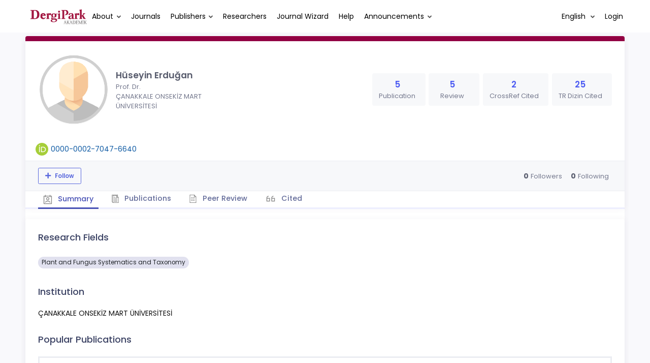

--- FILE ---
content_type: text/html; charset=UTF-8
request_url: https://dergipark.org.tr/en/pub/@herdugan
body_size: 11662
content:
<!DOCTYPE html>
<html lang="en">
<head prefix="og: https://ogp.me/ns#">
    <meta charset="UTF-8"/>
    <meta name="viewport" content="width=device-width, initial-scale=1.0, maximum-scale=1.0 shrink-to-fit=no">
    <meta http-equiv="X-UA-Compatible" content="IE=edge"/>

    <title>Profil &raquo; DergiPark</title>
    <base href="/"/>
    <meta name="generator" content="uds"/>

            
    
                            
                                                                                            
            <meta property="og:type" content="website"/>
            <meta property="fb:app_id" content="DergiPark"/>

                            <meta property="og:title"
                      content="Profile"/>
                <meta name="twitter:title"
                      content="Profile"/>
                <meta content="TÜBİTAK ULAKBİM provides online hosting services and an editorial workflow management system for academic journals published in Türkiye via DergiPark platform. " name="description">
            
            
            <meta property="og:image" itemprop="image" content="/zollu/images/dergipark_logo_bg_white.png"/>
            <meta property="og:image:type" content="image/png">
            <meta property="og:image:secure_url" itemprop="image" content="/zollu/images/dergipark_logo_bg_white.png"/>
            <meta property="twitter:image" itemprop="image" content="/zollu/images/dergipark_logo_bg_white.png"/>
            <meta property="twitter:image:secure_url" itemprop="image" content="/zollu/images/dergipark_logo_bg_white.png"/>
            <link itemprop="thumbnailUrl" href="/zollu/images/dergipark_logo_bg_white.png">
            <span itemprop="thumbnail" itemscope itemtype="http://schema.org/ImageObject">
            <link itemprop="url" href="/zollu/images/dergipark_logo_bg_white.png">
            </span>
            
                            <link rel="stylesheet" href="/zollu/css/katex/katex.min.css">
        <link rel="stylesheet" href="/zollu/css/pages/zollu-backend.css">
        <link rel="stylesheet" href="/zollu/keen/vendors/custom/fullcalendar/fullcalendar.bundle.css">
        <link rel="stylesheet" href="/zollu/keen/css/demo3/pages/custom/general/user/profile-v1.css">
        <link rel="stylesheet" href="/zollu/keen/vendors/global/vendors.bundle.css">
        <link rel="stylesheet" href="/zollu/keen/css/demo3/style.bundle.css">
        <link rel="stylesheet" href="/zollu/keen/css/demo3/pages/custom/general/blog/grid-v2.css">
        <link rel="stylesheet" href="/zollu/keen/css/demo3/pages/custom/general/blog/post.css">
        <link rel="stylesheet" href="/zollu/keen/css/demo3/pages/custom/general/blog/list.css">
        <link rel="stylesheet" href="/zollu/keen/vendors/custom/datatables/datatables.bundle.css">
        <link rel="stylesheet"
              href="/zollu/js/jbfileuploader/lib/jquery-file-upload/css/jquery.fileupload.css">
        <link rel="stylesheet"
              href="/zollu/js/jbfileuploader/lib/jquery-file-upload/css/jquery.fileupload-ui.css">
        <link rel="stylesheet" href="/zollu/js/jbfileuploader/css/jbfileupload.css">
        <link rel="stylesheet" href="/zollu/css/site.css">
        <link rel="stylesheet" href="/zollu/css/pages/home.css">
        <link rel="stylesheet" href="/zollu/css/pages/interactive-guide.css">
        <link rel="stylesheet" href="/zollu/css/introjs/intro.css">
        <link rel="stylesheet" href="/zollu/css/select2/select2.min.css">
        <link rel="stylesheet" href="/zollu/css/select2/select2-bootstrap.min.css">
        <link rel="stylesheet" href="/zollu/css/pages/feedback.css">
        <link rel="stylesheet" href="/zollu/css/pages/picker/nano.min.css">
    
    <link rel="stylesheet" type="text/css" href="/zollu/css/pages/profile.css">


        <link rel="shortcut icon" href="/favicon.ico" type="image/x-icon">
    <link rel="icon" href="/favicon.ico" type="image/x-icon">
    <link rel="dns-prefetch" href="https://www.google-analytics.com">
    <link rel="preconnect" href="https://www.google-analytics.com" crossorigin>
    <link rel="dns-prefetch" href="https://www.google.com">
    <link rel="preconnect" href="https://www.google.com" crossorigin>
    <link rel="dns-prefetch" href="https://www.google.com.tr">
    <link rel="preconnect" href="https://www.google.com.tr" crossorigin>
    <link rel="dns-prefetch" href="https://stats.g.doubleclick.net">
    <link rel="preconnect" href="https://stats.g.doubleclick.net" crossorigin>
    <link rel="dns-prefetch" href="https://fonts.googleapis.com">
    <link rel="preconnect" href="https://fonts.googleapis.com" crossorigin>
    <link rel="dns-prefetch" href="http://fonts.googleapis.com">
    <link rel="preconnect" href="http://fonts.googleapis.com" crossorigin>

    <script type="text/javascript">
        const current_language = 'en';

        function changeLocale(langCode) {
            window.location.href = $('#link-alternate-' + langCode).attr('href');
        }
    </script>

    <script type="text/javascript" src="/zollu/js/zollu_user_session_info.js"></script>

    <script type="text/javascript" src="/en/dp-feature-data.js"></script>

    <!-- Google Analytics -->
    <script async src="https://www.googletagmanager.com/gtag/js?id=G-694ZECXSSZ"></script>
    <script>
        window.dataLayer = window.dataLayer || [];

        function gtag() {
            dataLayer.push(arguments);
        }

        gtag('js', new Date());
        gtag('config', 'G-694ZECXSSZ');
        let dpUserCookie = getDpUserCookie();
        if (dpUserCookie !== undefined && dpUserCookie !== null && (userId = dpUserCookie.user_id) !== null) {
            gtag('set', {'user_id': userId});
        }
    </script>
</head>


<body class="kt-page--fixed kt-subheader--enabled kt-subheader--transparent zollu zollu-padded normalized"
      id="profile">

        
    

    
    

<nav id="header"
     class="navbar fixed-top navbar-fixed-top navbar-expand-lg navbar-light scrolled ">
        <div class="kt-header" style="width: 100%;padding: 8px 0;">
        <div class="kt-header__top" style="height: inherit;">
            <div class="kt-container" id="header-container">
                                <div id="powered-by">
                                                            <a class="navbar-brand" href="//dergipark.org.tr/en/">
                        <img src="/zollu/images/dergipark_header.png"
                             alt="DergiPark logo"/>
                    </a>
                </div>


                <a href="/en/user/notification"
                   class="no-notification hide d-none "
                   id="mobile-notification-count-wrapper">
                    <i class="flaticon2-notification" id="mobile-notification-icon"></i>
                    <span class="kt-badge" id="mobile-notification-badge"></span>
                </a>

                <button class="navbar-toggler collapsed" type="button" data-toggle="collapse"
                        data-target="#navbarToggler"
                        aria-controls="navbarToggler" aria-expanded="false" aria-label="Toggle navigation">
                    <span>&nbsp;</span>
                    <span>&nbsp;</span>
                    <span>&nbsp;</span>
                </button>

                <div class="collapse navbar-collapse"
                     id="navbarToggler">
                                            <ul class="navbar-nav  mr-auto">
                            <li class="nav-item dropdown">
                                <a class="nav-link dropdown-toggle color-black" href="#" id="aboutDropDown"
                                   data-toggle="dropdown" aria-haspopup="false"
                                   aria-expanded="false">About</a>
                                <div class="dropdown-menu rounded-0" aria-labelledby="aboutDropDown">
                                    <a class="dropdown-item"
                                       href="/en/pub/page/about">About</a>
                                    <a class="dropdown-item"
                                       href="/en/pub/trends">Trends</a>
                                    <a class="dropdown-item"
                                       href="/en/pub/page/doi-hizmeti">DOI Service</a>
                                    <a class="dropdown-item"
                                       href="/en/pub/subjects">Subjects</a>
                                </div>
                            </li>
                            <li class="nav-item">
                                <a class="nav-link color-black"
                                   href="/en/search?section=journal">
                                    Journals
                                </a>
                            </li>

                            <li class="nav-item dropdown">
                                <a class="nav-link dropdown-toggle color-black"
                                   href="/en/search?section=publisher"
                                   id="publisherTypeDropDown" data-toggle="dropdown" aria-haspopup="false"
                                   aria-expanded="false">Publishers</a>
                                <div class="dropdown-menu rounded-0" aria-labelledby="publisherTypeDropDown">
                                    <a class="dropdown-item"
                                       href="/en/search?section=publisher">All</a>
                                    <div class="dropdown-divider"></div>
                                                                            <a class="dropdown-item"
                                           href="/en/search?section=publisher&amp;filter%5BpublisherType.id%5D%5B0%5D=6">University</a>
                                                                            <a class="dropdown-item"
                                           href="/en/search?section=publisher&amp;filter%5BpublisherType.id%5D%5B0%5D=7">Government</a>
                                                                            <a class="dropdown-item"
                                           href="/en/search?section=publisher&amp;filter%5BpublisherType.id%5D%5B0%5D=8">Association</a>
                                                                            <a class="dropdown-item"
                                           href="/en/search?section=publisher&amp;filter%5BpublisherType.id%5D%5B0%5D=9">Foundation</a>
                                                                            <a class="dropdown-item"
                                           href="/en/search?section=publisher&amp;filter%5BpublisherType.id%5D%5B0%5D=11">Trade Association</a>
                                                                            <a class="dropdown-item"
                                           href="/en/search?section=publisher&amp;filter%5BpublisherType.id%5D%5B0%5D=18">Person</a>
                                                                            <a class="dropdown-item"
                                           href="/en/search?section=publisher&amp;filter%5BpublisherType.id%5D%5B0%5D=19">Union</a>
                                                                            <a class="dropdown-item"
                                           href="/en/search?section=publisher&amp;filter%5BpublisherType.id%5D%5B0%5D=12">Company</a>
                                                                    </div>
                            </li>
                            <li class="nav-item">
                                <a class="nav-link color-black"
                                   href="/en/search?section=user">
                                    Researchers
                                </a>
                            </li>
                            <li class="nav-item">
                                <a class="nav-link color-black" href="/en/journal-wizard">
                                    Journal Wizard
                                </a>
                            </li>
                            <li class="nav-item dropdown">
                                <a class="nav-link color-black" href="https://confluence.ulakbim.gov.tr/display/DYM"
                                   target="_blank">Help</a>
                            </li>
                            <li class="nav-item dropdown">
                                <a class="nav-link dropdown-toggle color-black" href="javascript:"
                                   id="announcementsDropDown" data-toggle="dropdown" aria-haspopup="false"
                                   aria-expanded="false">Announcements</a>
                                <div class="dropdown-menu rounded-0" aria-labelledby="announcementsDropDown">
                                    <a class="dropdown-item"
                                       href="/en/pub/announcement">Developments
                                        <span id="total_active_announcement"
                                              class="badge badge-dergipark kt-margin-l-5 kt-font-bold kt-hidden"></span></a>
                                    <a class="dropdown-item"
                                       href="/en/pub/page/yol-haritasi">Roadmap</a>
                                </div>
                            </li>
                        </ul>
                    
                    <div >
                        <ul class="navbar-nav ml-auto">
                            <li class="nav-item hide d-none "
                                id="header-user-notification">
                                <a id="user-notification-count" class="nav-link"
                                   href="/en/user/notification"><span
                                            class="flaticon2-notification"></span><label
                                            id="notification-count-aria-label"></label></a>
                            </li>
                                                            <li class="nav-item dropdown language_selector">
                                    <a class="nav-link dropdown-toggle" id="langDropDown" aria-haspopup="true"
                                       aria-expanded="false" data-toggle="dropdown" href="#" style="color: black">
                                        English                                        <span class="caret"></span></a>
                                    <div class="dropdown-menu rounded-0 dropdown-menu-right"
                                         aria-labelledby="langDropDown">
                                                                                                                                <a class="dropdown-item" href="/tr/pub/@herdugan">
                                                Turkish
                                            </a>
                                                                                                                                <a class="dropdown-item" href="/en/pub/@herdugan">
                                                English
                                            </a>
                                                                            </div>
                                </li>
                            
                            <li class="nav-item dropdown hide d-none" id="header-user-box-user-menu">
                                <a class="nav-link dropdown-toggle color-black" href="#" id="userDropDown"
                                   data-toggle="dropdown" aria-haspopup="false" aria-expanded="false">
                                    <span id="userDropDown-user-avatar"></span>
                                    <span id="userDropDown-user-name"></span>
                                    <span id="userDropDown-user-badge"></span>
                                </a>
                                <div class="dropdown-menu dropdown-menu-right rounded-0" aria-labelledby="userDropDown">
                                    <a class="dropdown-item color-dergipark d-none"
                                       href="//dergipark.org.tr/en/admin/panel"
                                       id="header-dashboard-item">
                                        <i class="icon-wrench symbol flaticon-grid-menu mr-1 mt-1 pr-1 color-dergipark"></i> Admin Panel
                                    </a>

                                    <a class="dropdown-item"
                                       href="//dergipark.org.tr/en/user/panel"
                                       id="header-user-panel-item">
                                        <i class="icon-wrench symbol flaticon-grid-menu mr-1 mt-1 pr-1"></i> User Panel
                                    </a>

                                    <a class="dropdown-item d-none"
                                       href="//dergipark.org.tr/en/user/publisher/panel"
                                       id="header-user-coordinator-panel-item">
                                        <i class="icon-wrench symbol flaticon-grid-menu mr-1 mt-1 pr-1"></i> Coordinator of Scientific Publishing Panel
                                    </a>

                                    <a class="dropdown-item"
                                       href="/en/journal/my">
                                        <i class="icon-docs symbol flaticon2-open-text-book mr-1 mt-1 pr-1"></i> My Journals
                                    </a>

                                    <a class="dropdown-item d-none"
                                       href="//dergipark.org.tr/en/user-project"
                                       id="header-user-project-item">
                                        <i class="icon-rocket symbol flaticon-folder-4 mr-1 mt-1 pr-1"></i> My Research
                                    </a>

                                    <a class="dropdown-item d-none" id="menu-follower-item"
                                       href="//dergipark.org.tr/en/user/user-followers">
                                        <i class="symbol flaticon2-speaker mr-1 mt-1 pr-1"></i> My Followers
                                    </a>

                                    <a class="dropdown-item" href="#" id="header-user-box-profile-link">
                                        <i class="icon-user symbol flaticon2-calendar-3 mr-1 mt-1 pr-1"></i> Profile
                                    </a>

                                    <div class="dropdown-divider"></div>

                                    <a class="dropdown-item" href="https://dergipark.org.tr/en/logout">
                                        <i class="icon-logout symbol flaticon2-lock mr-1 mt-1 pr-1"></i> Logout
                                    </a>
                                </div>
                            </li>
                            <li class="nav-item hide d-none" id="header-user-box-guest-menu">
                                <a class="nav-link color-black"
                                   href="https://dergipark.org.tr/en/login">Login</a>
                            </li>
                        </ul>

                        <script type="text/javascript">
                            function showUserBoxBlock(elemId) {
                                document.getElementById(elemId).className =
                                    document.getElementById(elemId).className.replace(/d-none/, '');
                                document.getElementById(elemId).className =
                                    document.getElementById(elemId).className.replace(/hide/, '');
                            }

                            if (isUserLoggedIn()) {

                                // Substitute user data
                                let userAvatar = getUserAvatar();

                                document.getElementById('userDropDown-user-name').innerHTML = getUserFullNameFormatted();
                                document.getElementById('header-user-box-profile-link').setAttribute('href', getUserProfileLink());

                                // user dropdown alanındaki rozet kontrolü
                                if (isApproved()) {
                                    document.getElementById('userDropDown-user-badge').innerHTML = "<img style='margin-top: -2px;' src='/zollu/images/dergipark-verified-badge.svg' width='20' height='20'/>";
                                }

                                if (userAvatar.length === 0) {
                                    userAvatar = '/zollu/images/default-avatar.png';
                                }

                                document.getElementById('userDropDown-user-avatar').innerHTML = '<img src="' + userAvatar + '" onerror="this.onerror=null;this.src=\'/zollu/images/default-avatar.png\';">';

                                // User menu ready, it's show time!
                                showUserBoxBlock('header-user-box-user-menu');
                                showUserBoxBlock('header-user-notification');
                                showUserBoxBlock('mobile-notification-count-wrapper');

                                if (canUseFollowerFeature(getUserInfo().username)) {
                                    document.getElementById('menu-follower-item').classList.remove("d-none");
                                    document.getElementById('header-user-project-item').classList.remove("d-none");
                                }
                                if (getUserInfo().is_admin === 1) {
                                    document.getElementById('header-dashboard-item').classList.remove("d-none");
                                }
                            } else {
                                // User is not logged in, display guest block right away!
                                showUserBoxBlock('header-user-box-guest-menu');
                            }

                            var userDropDownElement = document.getElementById("userDropDown");
                            var userNavbar = document.getElementById("navbarToggler");
                            userDropDownElement.addEventListener('click', function () {
                                if (!document.getElementById('header-user-box-user-menu').classList.contains('show')) {
                                    userNavbar.classList.add('sensitive-height');
                                } else {
                                    userNavbar.classList.remove('sensitive-height');
                                }
                            });
                            document.querySelector('[data-target="#navbarToggler"]').addEventListener('click', function () {
                                if (document.getElementById('header-user-box-user-menu').classList.contains('show')) {
                                    userNavbar.classList.remove('sensitive-height');
                                }
                            });
                        </script>

                    </div>
                </div>
                            </div>
        </div>
    </div>
    </nav>        <div id="body-push-down">
            <div class="kt-grid kt-grid--hor kt-grid--root">
                <div class="kt-grid__item kt-grid__item--fluid kt-grid kt-grid--ver kt-page">
                    <div class="kt-grid__item kt-grid__item--fluid kt-grid kt-grid--hor kt-wrapper" id="kt_wrapper">
                        <div class="kt-container  kt-grid__item kt-grid__item--fluid kt-grid kt-grid--hor kt-grid--stretch"
                             id="kt_padder">
                            <div class="kt-body kt-grid__item kt-grid__item--fluid kt-grid kt-grid--hor kt-grid--stretch"
                                 id="kt_body">
                                <div class="kt-content kt-grid__item kt-grid__item--fluid kt-grid kt-grid--hor"
                                     id="kt_content">

                                    
                                    <div class="kt-container  kt-grid__item kt-grid__item--fluid">
                                        
                                        <div style="display:none;">
    </div>

<div id="dp-flash-container"></div>
                                            <div class="row kt-margin-t-20">
        <div class="kt-portlet kt-portlet--height-fluid" id="profile-wrapper">
            <div class="kt-portlet kt-widget kt-widget--fit kt-widget--general-3">
                <div class="kt-portlet__body">
                    <div class="kt-widget__top">
                        <div class="kt-media kt-media--xl kt-media--circle" id="user-avatar">
                                                            <img src="/zollu/images/default-avatar.png" alt="Hüseyin Erduğan profile image" />
                                                    </div>
                        <div class="kt-widget__wrapper">
                            <div class="kt-widget__label" id="user-identifier">
                                <span class="kt-widget__title">Hüseyin Erduğan
                                    </span>
                                                                <span class="kt-widget__desc">Prof. Dr.</span>
                                                                <span class="kt-widget__desc">
                                    ÇANAKKALE ONSEKİZ MART ÜNİVERSİTESİ</span>

                                                                <div id="user-stats-narrow">
                                    <span class="badge badge-secondary"> Publication <span class="badge badge-light">5</span></span>
                                    <span class="badge badge-secondary"> Review <span class="badge badge-light">5</span></span>
                                                                            <span class="badge badge-secondary"> CrossRef Cited <span class="badge badge-light">2</span></span>
                                                                                                                <a href="https://search.trdizin.gov.tr/tr/yazar/detay/750419/hüseyin-erduğan"><span class="badge badge-secondary"> TR Dizin Cited <span class="badge badge-light">25</span></span></a>
                                                                    </div>
                            </div>

                            <div class="kt-widget__stats" id="user-stats-wide">
                                <div class="kt-widget__stat profile_card_stat" href="javascript: ;" onclick="$('#profile-tab-label-publications').click();">
                                    <span class="kt-widget__value">5</span>
                                    <span class="kt-widget__caption">Publication</span>
                                </div>
                                <div class="kt-widget__stat profile_card_stat" href="javascript: ;" onclick="$('#profile-tab-label-peer-review').click();">
                                    <span class="kt-widget__value">5</span>
                                    <span class="kt-widget__caption">Review</span>
                                </div>
                                                                     <div class="kt-widget__stat profile_card_stat" href="javascript: ;" onclick="$('#profile-tab-label-cited').click();">
                                        <span class="kt-widget__value">2</span>
                                        <span class="kt-widget__caption">CrossRef Cited</span>
                                    </div>
                                                                                                    <a href="https://search.trdizin.gov.tr/tr/yazar/detay/750419/hüseyin-erduğan">
                                        <div class="kt-widget__stat profile_card_stat">
                                            <span class="kt-widget__value">25</span>
                                            <span class="kt-widget__caption">TR Dizin Cited</span>
                                        </div>
                                    </a>
                                                            </div>
                        </div>
                    </div>
                </div>
                <div class="kt-widget__links d-flex align-items-center justify-content-between" id="user-social-wide">
                    <div class="d-flex align-items-center justify-content-around" style="gap: 15px;">
                                                            <div class="d-flex align-items-center justify-content-around" data-toggle="tooltip" title="ORCID Profile">
                                    <img src="/zollu/images/orcid.svg" style="margin-right: 5px; width: 25px; height: 25px;">
                                    <a href="https://orcid.org/0000-0002-7047-6640" class="kt-widget__link_social kt-widget__link_social-identifier" target="_blank">0000-0002-7047-6640</a>
                                </div>
                                                                             </div>
                    <div class="kt-widget__link d-flex align-items-center justify-content-between">
                                
                                
                                
                                                                                            </div>
                </div>
                <div class="kt-portlet__foot kt-portlet__foot--fit d-none" id="kt-portlet__foot-follower-bar">
                    <div class="kt-widget__nav kt-widget-dp-follow">
                        <div class="d-flex justify-content-between align-items-center" id="owner-content">
                                                    <div class="follower-buttons" id="follower-buttons">
                                <ul class="nav d-none nav-tabs-space-xl nav-tabs-clear nav-tabs-bold nav-tabs-line-brand kt-portlet__space-x " role="tablist" id="profile-follower">
                            <span class="user-follower-actions" data-id="100379">
                                 <a href="/en/user-follower/follow?id=100379"
                                    class="follow d-none btn btn-sm btn-bold btn-outline-primary dp-follower-user" data-toggle="tooltip" title="The follow feature allows you to receive notifications when the researcher&#039;s new article is published" aria-label="The follow feature allows you to receive notifications when the researcher&#039;s new article is published"><i class="fa fa-plus" aria-hidden="true"></i> Follow</a>
                                 <a href="/en/user-follower/unfollow/100379"
                                    class="unfollow d-none btn btn-sm btn-bold btn-outline-primary user-following-box  dp-follower-user" data-hover="Unfollow">
                                     <i class="fa fa-check unfollow-icon"></i>
                                      <i class="fa fa-times close-icon" style="color:#FFFFFF;"></i>
                                     <span class="active-following">Following </span>
                                 </a>
                                 <a href="/en/user/update" class="btn btn-sm btn-bold btn-outline-primary edit-profile d-none" aria-label="Edit My Profile"><i class="fa fa-pen" aria-hidden="true"></i>Edit My Profile</a>
                            </span>
                                </ul>
                            </div>
                                                        <div class="kt-widget-dp-follow-box kt-hidden" id="dp-follow-box">
                            <span id="u-stat-follower-block" title="Total Number of Followers" data-toggle="tooltip">
                                <span class="kt-widget-dp-follow-value u-stat-follower" aria-hidden="true"></span>
                                <span class="kt-widget-dp-follow-caption pr-2" aria-hidden="true">Followers</span>
                            </span>
                                <div class="following-area">
                                <span id="u-stat-following-block" title="Total Number of Following" data-toggle="tooltip">
                                <span class="kt-widget-dp-follow-value u-stat-following" aria-hidden="true"></span>
                                <span class="kt-widget-dp-follow-caption" aria-hidden="true">Following</span>
                                    </span>
                                </div>
                            </div>
                        </div>
                    </div>
                </div>
                <div class="kt-portlet__foot kt-portlet__foot--fit">
                    <div class="kt-widget__nav">
                        <ul class="nav nav-tabs nav-tabs-space-xl nav-tabs-line nav-tabs-clear nav-tabs-bold nav-tabs-line-3x nav-tabs-line-brand kt-portlet__space-x" role="tablist" id="profile-tabs">
                            <li class="nav-item">
                                <a class="nav-link active profile-nav" data-toggle="tab" href="#profile_tab_summary" role="tab" id="profile-tab-label-summary">
                                    <i class="flaticon2-calendar-3" style="color: #878787; font-size: 1.4rem;"></i> Summary
                                </a>
                            </li>
                            <li class="nav-item">
                                <a class="nav-link profile-nav" data-toggle="tab" href="#profile_tab_publications" role="tab" id="profile-tab-label-publications">
                                    <i class="flaticon-file-2"></i> Publications
                                </a>
                            </li>

                            <li class="nav-item">
                                <a class="nav-link profile-nav" data-toggle="tab" href="#profile_tab_peer_review" role="tab" id="profile-tab-label-peer-review">
                                    <i class="flaticon-list-1"></i> Peer Review
                                </a>
                            </li>
                                                            <li class="nav-item">
                                    <a class="nav-link profile-nav" data-toggle="tab" href="#profile_tab_cited" role="tab" id="profile-tab-label-cited">
                                        <i class="la la-quote-left" style="color: #878787; font-size: 1.7rem;"></i> Cited
                                    </a>
                                </li>
                                                    </ul>
                    </div>
                </div>
            </div>

            <div class="tab-content">
                <div class="tab-pane fade show active" id="profile_tab_summary" role="tabpanel">
                    <div class="kt-portlet">
                        <div class="kt-portlet__body">
                                                            <div class="kt-section">
                                    <h3 class="kt-section__title">Research Fields</h3>
                                    <div class="kt-section__content">
                                                                                    <span class="subject badge badge-pill badge-secondary">Plant and Fungus Systematics and Taxonomy</span>
                                        
                                                                            </div>
                                </div>
                            
                            <div class="kt-section">
                                <h3 class="kt-section__title">Institution</h3>
                                <div class="kt-section__content">
                                    ÇANAKKALE ONSEKİZ MART ÜNİVERSİTESİ
                                </div>
                            </div>
                                                            <div class="kt-section">
                                    <h3 class="kt-section__title">Popular Publications</h3>
                                    <div class="kt-section__content kt-section__content--border">
                                        <div class="kt-widget-17">
                                                                                           <div class="kt-widget-17__item">
    <div class="kt-widget-17__product article-card">
        <div class="kt-widget-17__product-desc">
                                                    <a href="/en/pub/comufbed/issue/40663/470362">
                <div class="kt-widget-17__title">Collagen based Hydrogel Films as Wound Dressing Materials</div>
            </a>
                                                                <div class="kt-widget-17__sku">Authors:
                                                            Mehtap Sahiner,                                                                                 Selin Sagbas,                                                                                 <a class="profile-publication"
                           href="/en/pub/@abdullah0572" >
                            Abdullah Turan
                                                    </a>
                        ,                                                                                 <a class="profile-publication"
                           href="/en/pub/@herdugan" >
                            Hüseyin Erdugan
                                                    </a>
                        ,                                                                                 <a class="profile-publication"
                           href="/en/pub/@nurettin-sahiner"  data-toggle="tooltip" title="Primary Author">
                            Nurettin Sahiner
                                                            <span class="fa fa-star-of-life primary-author-icon"></span>
                                                    </a>
                                                                                        </div>
            <div class="kt-widget-17__sku">Published: 2018
                , <a class="profile-publication"
                     href="/en/pub/comufbed">Çanakkale Onsekiz Mart University Journal of Graduate School of Natural and Applied Sciences</a>
            </div>
            <div class="kt-widget-17__sku">DOI: 10.28979/comufbed.470362</div>

            <div class="article-stats-narrow">
                                    <span class="badge badge-secondary"> CITED <span
                                class="badge badge-light">0</span></span>
                                <span class="badge badge-secondary"> FAVORITE <span
                            class="badge badge-light">1</span></span>
                <span class="badge badge-secondary"> TOTAL DOWNLOAD COUNT <span
                            class="badge badge-light">4363</span></span>
            </div>
        </div>
    </div>
    <div class="kt-widget-17__prices article-stats-wide">
                    <div class="kt-widget-17__unit"
                 aria-label="0 CITED">
                <h1 aria-hidden="true">0</h1><small
                        aria-hidden="true">CITED</small>
            </div>
                <div class="kt-widget-17__total"
             aria-label="1 FAVORITE">
            <h1 aria-hidden="true">1</h1> <small
                    aria-hidden="true">FAVORITE</small>
        </div>
        <div class="kt-widget-17__total"
             aria-label="4363 TOTAL DOWNLOAD COUNT">
            <h1 aria-hidden="true">4363</h1> <small
                    aria-hidden="true">TOTAL DOWNLOAD COUNT</small>
        </div>
    </div>
</div>
                                                                                           <div class="kt-widget-17__item">
    <div class="kt-widget-17__product article-card">
        <div class="kt-widget-17__product-desc">
                                                    <a href="/en/pub/egejfas/issue/60725/810957">
                <div class="kt-widget-17__title">Investigation of Nasturtium officinale R.Br. and Mentha aquatica L. taxa reaction in different lead element concentrations</div>
            </a>
                                                                <div class="kt-widget-17__sku">Authors:
                                                            Gizem İlgün Boyalan,                                                                                 <a class="profile-publication"
                           href="/en/pub/@herdugan"  data-toggle="tooltip" title="Primary Author">
                            Hüseyin Erduğan
                                                            <span class="fa fa-star-of-life primary-author-icon"></span>
                                                    </a>
                                                                                        </div>
            <div class="kt-widget-17__sku">Published: 2021
                , <a class="profile-publication"
                     href="/en/pub/egejfas">Ege Journal of Fisheries and Aquatic Sciences</a>
            </div>
            <div class="kt-widget-17__sku">DOI: 10.12714/egejfas.38.3.04</div>

            <div class="article-stats-narrow">
                                    <span class="badge badge-secondary"> CITED <span
                                class="badge badge-light">0</span></span>
                                <span class="badge badge-secondary"> FAVORITE <span
                            class="badge badge-light">1</span></span>
                <span class="badge badge-secondary"> TOTAL DOWNLOAD COUNT <span
                            class="badge badge-light">1502</span></span>
            </div>
        </div>
    </div>
    <div class="kt-widget-17__prices article-stats-wide">
                    <div class="kt-widget-17__unit"
                 aria-label="0 CITED">
                <h1 aria-hidden="true">0</h1><small
                        aria-hidden="true">CITED</small>
            </div>
                <div class="kt-widget-17__total"
             aria-label="1 FAVORITE">
            <h1 aria-hidden="true">1</h1> <small
                    aria-hidden="true">FAVORITE</small>
        </div>
        <div class="kt-widget-17__total"
             aria-label="1502 TOTAL DOWNLOAD COUNT">
            <h1 aria-hidden="true">1502</h1> <small
                    aria-hidden="true">TOTAL DOWNLOAD COUNT</small>
        </div>
    </div>
</div>
                                                                                    </div>
                                    </div>
                                </div>
                            
                        </div>
                    </div>
                </div>

                <div class="tab-pane fade " id="profile_tab_publications" role="tabpanel">
                    <div class="kt-portlet">
                        <div class="kt-portlet__body">
                            
                                                            <div class="kt-section">
                                    <h3 class="kt-section__title">Publications</h3>
                                    <div class="kt-section__content kt-section__content--border">
                                        <div class="kt-widget-17">
                                                                                          <div class="kt-widget-17__item">
    <div class="kt-widget-17__product article-card">
        <div class="kt-widget-17__product-desc">
                                                    <a href="/en/pub/jmsf/issue/73236/1147785">
                <div class="kt-widget-17__title">Alien Taxa and Endangered Species in the Çanakkale Strait and Bozcaada Coasts</div>
            </a>
                                                                <div class="kt-widget-17__sku">Authors:
                                                            <a class="profile-publication"
                           href="/en/pub/@ali-rahmi-firat"  data-toggle="tooltip" title="Primary Author">
                            Ali Rahmi Fırat
                                                            <span class="fa fa-star-of-life primary-author-icon"></span>
                                                    </a>
                        ,                                                                                 <a class="profile-publication"
                           href="/en/pub/@herdugan" >
                            Hüseyin Erduğan
                                                    </a>
                                                                                        </div>
            <div class="kt-widget-17__sku">Published: 2022
                , <a class="profile-publication"
                     href="/en/pub/jmsf">Çanakkale Onsekiz Mart University Journal of Marine Sciences and Fisheries</a>
            </div>
            <div class="kt-widget-17__sku">DOI: 10.46384/jmsf.1147785</div>

            <div class="article-stats-narrow">
                                <span class="badge badge-secondary"> FAVORITE <span
                            class="badge badge-light">0</span></span>
                <span class="badge badge-secondary"> TOTAL DOWNLOAD COUNT <span
                            class="badge badge-light">1158</span></span>
            </div>
        </div>
    </div>
    <div class="kt-widget-17__prices article-stats-wide">
                <div class="kt-widget-17__total"
             aria-label="0 FAVORITE">
            <h1 aria-hidden="true">0</h1> <small
                    aria-hidden="true">FAVORITE</small>
        </div>
        <div class="kt-widget-17__total"
             aria-label="1158 TOTAL DOWNLOAD COUNT">
            <h1 aria-hidden="true">1158</h1> <small
                    aria-hidden="true">TOTAL DOWNLOAD COUNT</small>
        </div>
    </div>
</div>
                                                                                          <div class="kt-widget-17__item">
    <div class="kt-widget-17__product article-card">
        <div class="kt-widget-17__product-desc">
                                                    <a href="/en/pub/jmsf/issue/73236/1121163">
                <div class="kt-widget-17__title">The Effects of Mucilage on Macroalgae in the Çanakkale Strait</div>
            </a>
                                                                <div class="kt-widget-17__sku">Authors:
                                                            <a class="profile-publication"
                           href="/en/pub/@herdugan"  data-toggle="tooltip" title="Primary Author">
                            Hüseyin Erduğan
                                                            <span class="fa fa-star-of-life primary-author-icon"></span>
                                                    </a>
                                                                                        </div>
            <div class="kt-widget-17__sku">Published: 2022
                , <a class="profile-publication"
                     href="/en/pub/jmsf">Çanakkale Onsekiz Mart University Journal of Marine Sciences and Fisheries</a>
            </div>
            <div class="kt-widget-17__sku">DOI: 10.46384/jmsf.1121163</div>

            <div class="article-stats-narrow">
                                <span class="badge badge-secondary"> FAVORITE <span
                            class="badge badge-light">0</span></span>
                <span class="badge badge-secondary"> TOTAL DOWNLOAD COUNT <span
                            class="badge badge-light">1390</span></span>
            </div>
        </div>
    </div>
    <div class="kt-widget-17__prices article-stats-wide">
                <div class="kt-widget-17__total"
             aria-label="0 FAVORITE">
            <h1 aria-hidden="true">0</h1> <small
                    aria-hidden="true">FAVORITE</small>
        </div>
        <div class="kt-widget-17__total"
             aria-label="1390 TOTAL DOWNLOAD COUNT">
            <h1 aria-hidden="true">1390</h1> <small
                    aria-hidden="true">TOTAL DOWNLOAD COUNT</small>
        </div>
    </div>
</div>
                                                                                          <div class="kt-widget-17__item">
    <div class="kt-widget-17__product article-card">
        <div class="kt-widget-17__product-desc">
                                                    <a href="/en/pub/egejfas/issue/60725/810957">
                <div class="kt-widget-17__title">Investigation of Nasturtium officinale R.Br. and Mentha aquatica L. taxa reaction in different lead element concentrations</div>
            </a>
                                                                <div class="kt-widget-17__sku">Authors:
                                                            Gizem İlgün Boyalan,                                                                                 <a class="profile-publication"
                           href="/en/pub/@herdugan"  data-toggle="tooltip" title="Primary Author">
                            Hüseyin Erduğan
                                                            <span class="fa fa-star-of-life primary-author-icon"></span>
                                                    </a>
                                                                                        </div>
            <div class="kt-widget-17__sku">Published: 2021
                , <a class="profile-publication"
                     href="/en/pub/egejfas">Ege Journal of Fisheries and Aquatic Sciences</a>
            </div>
            <div class="kt-widget-17__sku">DOI: 10.12714/egejfas.38.3.04</div>

            <div class="article-stats-narrow">
                                <span class="badge badge-secondary"> FAVORITE <span
                            class="badge badge-light">1</span></span>
                <span class="badge badge-secondary"> TOTAL DOWNLOAD COUNT <span
                            class="badge badge-light">1502</span></span>
            </div>
        </div>
    </div>
    <div class="kt-widget-17__prices article-stats-wide">
                <div class="kt-widget-17__total"
             aria-label="1 FAVORITE">
            <h1 aria-hidden="true">1</h1> <small
                    aria-hidden="true">FAVORITE</small>
        </div>
        <div class="kt-widget-17__total"
             aria-label="1502 TOTAL DOWNLOAD COUNT">
            <h1 aria-hidden="true">1502</h1> <small
                    aria-hidden="true">TOTAL DOWNLOAD COUNT</small>
        </div>
    </div>
</div>
                                                                                          <div class="kt-widget-17__item">
    <div class="kt-widget-17__product article-card">
        <div class="kt-widget-17__product-desc">
                                                    <a href="/en/pub/actaquatr/issue/48673/564986">
                <div class="kt-widget-17__title">Bioethanol Production from Cystoseira barbata (Stackhouse) C. Agardh, 1820 Taxa with a New Yeast.</div>
            </a>
                                                                <div class="kt-widget-17__sku">Authors:
                                                            Aylin Çağman,                                                                                 <a class="profile-publication"
                           href="/en/pub/@herdugan"  data-toggle="tooltip" title="Primary Author">
                            Hüseyin Erduğan
                                                            <span class="fa fa-star-of-life primary-author-icon"></span>
                                                    </a>
                                                                                        </div>
            <div class="kt-widget-17__sku">Published: 2019
                , <a class="profile-publication"
                     href="/en/pub/actaquatr">Acta Aquatica Turcica</a>
            </div>
            <div class="kt-widget-17__sku">DOI: 10.22392/actaquatr.564986</div>

            <div class="article-stats-narrow">
                                <span class="badge badge-secondary"> FAVORITE <span
                            class="badge badge-light">0</span></span>
                <span class="badge badge-secondary"> TOTAL DOWNLOAD COUNT <span
                            class="badge badge-light">1082</span></span>
            </div>
        </div>
    </div>
    <div class="kt-widget-17__prices article-stats-wide">
                <div class="kt-widget-17__total"
             aria-label="0 FAVORITE">
            <h1 aria-hidden="true">0</h1> <small
                    aria-hidden="true">FAVORITE</small>
        </div>
        <div class="kt-widget-17__total"
             aria-label="1082 TOTAL DOWNLOAD COUNT">
            <h1 aria-hidden="true">1082</h1> <small
                    aria-hidden="true">TOTAL DOWNLOAD COUNT</small>
        </div>
    </div>
</div>
                                                                                          <div class="kt-widget-17__item">
    <div class="kt-widget-17__product article-card">
        <div class="kt-widget-17__product-desc">
                                                    <a href="/en/pub/comufbed/issue/40663/470362">
                <div class="kt-widget-17__title">Collagen based Hydrogel Films as Wound Dressing Materials</div>
            </a>
                                                                <div class="kt-widget-17__sku">Authors:
                                                            Mehtap Sahiner,                                                                                 Selin Sagbas,                                                                                 <a class="profile-publication"
                           href="/en/pub/@abdullah0572" >
                            Abdullah Turan
                                                    </a>
                        ,                                                                                 <a class="profile-publication"
                           href="/en/pub/@herdugan" >
                            Hüseyin Erdugan
                                                    </a>
                        ,                                                                                 <a class="profile-publication"
                           href="/en/pub/@nurettin-sahiner"  data-toggle="tooltip" title="Primary Author">
                            Nurettin Sahiner
                                                            <span class="fa fa-star-of-life primary-author-icon"></span>
                                                    </a>
                                                                                        </div>
            <div class="kt-widget-17__sku">Published: 2018
                , <a class="profile-publication"
                     href="/en/pub/comufbed">Çanakkale Onsekiz Mart University Journal of Graduate School of Natural and Applied Sciences</a>
            </div>
            <div class="kt-widget-17__sku">DOI: 10.28979/comufbed.470362</div>

            <div class="article-stats-narrow">
                                <span class="badge badge-secondary"> FAVORITE <span
                            class="badge badge-light">1</span></span>
                <span class="badge badge-secondary"> TOTAL DOWNLOAD COUNT <span
                            class="badge badge-light">4363</span></span>
            </div>
        </div>
    </div>
    <div class="kt-widget-17__prices article-stats-wide">
                <div class="kt-widget-17__total"
             aria-label="1 FAVORITE">
            <h1 aria-hidden="true">1</h1> <small
                    aria-hidden="true">FAVORITE</small>
        </div>
        <div class="kt-widget-17__total"
             aria-label="4363 TOTAL DOWNLOAD COUNT">
            <h1 aria-hidden="true">4363</h1> <small
                    aria-hidden="true">TOTAL DOWNLOAD COUNT</small>
        </div>
    </div>
</div>
                                                                                    </div>
                                    </div>
                                </div>
                            
                                                            <div class="kt-section">
                                    <div class="kt-section__title">Articles published in</div>
                                    <div class="kt-section__content">
                                        <div class="row">
                                                                                            <div class="col-lg-4 col-md-6 col-sm-12 journals_background">
                                                    <div class="kt-widget-4">
                                                        <div class="kt-widget-4__item">
                                                            <div class="kt-widget-4__item-content">
                                                                <div class="kt-widget-4__item-section">
                                                                    <div class="kt-widget-4__item-pic">
                                                                                                                                                <img src="https://dergipark.org.tr/media/cache/journal_croped/d277/7773/ad19/5c77e0416853a.jpg"
                                                                             alt="Acta Aquatica Turcica"
                                                                             title="Acta Aquatica Turcica" width="40" height="60"
                                                                             onerror="this.onerror=null;this.src='/zollu/images/missing_journal_cover_sm.png';">
                                                                    </div>
                                                                    <div class="kt-widget-4__item-info">
                                                                        <a href="/en/pub/actaquatr">Acta Aquatica Turcica</a>
                                                                    </div>
                                                                </div>
                                                            </div>
                                                        </div>
                                                    </div>
                                                </div>
                                                                                            <div class="col-lg-4 col-md-6 col-sm-12 journals_background">
                                                    <div class="kt-widget-4">
                                                        <div class="kt-widget-4__item">
                                                            <div class="kt-widget-4__item-content">
                                                                <div class="kt-widget-4__item-section">
                                                                    <div class="kt-widget-4__item-pic">
                                                                                                                                                <img src="https://dergipark.org.tr/media/cache/journal_croped/07d4/2f86/505c/5c813fd845e45.jpg"
                                                                             alt="Çanakkale Onsekiz Mart University Journal of Graduate School of Natural and Applied Sciences"
                                                                             title="Çanakkale Onsekiz Mart University Journal of Graduate School of Natural and Applied Sciences" width="40" height="60"
                                                                             onerror="this.onerror=null;this.src='/zollu/images/missing_journal_cover_sm.png';">
                                                                    </div>
                                                                    <div class="kt-widget-4__item-info">
                                                                        <a href="/en/pub/comufbed">Çanakkale Onsekiz Mart University Journal of Graduate School of Natural and Applied Sciences</a>
                                                                    </div>
                                                                </div>
                                                            </div>
                                                        </div>
                                                    </div>
                                                </div>
                                                                                            <div class="col-lg-4 col-md-6 col-sm-12 journals_background">
                                                    <div class="kt-widget-4">
                                                        <div class="kt-widget-4__item">
                                                            <div class="kt-widget-4__item-content">
                                                                <div class="kt-widget-4__item-section">
                                                                    <div class="kt-widget-4__item-pic">
                                                                                                                                                <img src="https://dergipark.org.tr/media/cache/journal_croped/5a8d/8c81/dbe3/68753218364fe.jpg"
                                                                             alt="Çanakkale Onsekiz Mart University Journal of Marine Sciences and Fisheries"
                                                                             title="Çanakkale Onsekiz Mart University Journal of Marine Sciences and Fisheries" width="40" height="60"
                                                                             onerror="this.onerror=null;this.src='/zollu/images/missing_journal_cover_sm.png';">
                                                                    </div>
                                                                    <div class="kt-widget-4__item-info">
                                                                        <a href="/en/pub/jmsf">Çanakkale Onsekiz Mart University Journal of Marine Sciences and Fisheries</a>
                                                                    </div>
                                                                </div>
                                                            </div>
                                                        </div>
                                                    </div>
                                                </div>
                                                                                            <div class="col-lg-4 col-md-6 col-sm-12 journals_background">
                                                    <div class="kt-widget-4">
                                                        <div class="kt-widget-4__item">
                                                            <div class="kt-widget-4__item-content">
                                                                <div class="kt-widget-4__item-section">
                                                                    <div class="kt-widget-4__item-pic">
                                                                                                                                                <img src="https://dergipark.org.tr/media/cache/journal_croped/3258/ec25/3f49/5e7bad1c7ff3b.jpg"
                                                                             alt="Ege Journal of Fisheries and Aquatic Sciences"
                                                                             title="Ege Journal of Fisheries and Aquatic Sciences" width="40" height="60"
                                                                             onerror="this.onerror=null;this.src='/zollu/images/missing_journal_cover_sm.png';">
                                                                    </div>
                                                                    <div class="kt-widget-4__item-info">
                                                                        <a href="/en/pub/egejfas">Ege Journal of Fisheries and Aquatic Sciences</a>
                                                                    </div>
                                                                </div>
                                                            </div>
                                                        </div>
                                                    </div>
                                                </div>
                                                                                    </div>
                                    </div>
                                </div>
                            
                        </div>
                    </div>
                </div>

                <div class="tab-pane fade " id="profile_tab_peer_review" role="tabpanel">
                    <div class="kt-portlet">
                        <div class="kt-portlet__body">
                            

                            
                            
                                                            <div class="kt-section">
                                    <h3 class="kt-section__title">Reviews</h3>
                                    <div class="kt-section__content">
                                        <div class="row">
                                                                                            <div class="col-lg-4 col-md-6 col-sm-12 journals_background">
                                                    <div class="kt-widget-4">
                                                        <div class="kt-widget-4__item">
                                                            <div class="kt-widget-4__item-content">
                                                                <div class="kt-widget-4__item-section">
                                                                    <div class="kt-widget-4__item-pic">
                                                                                                                                                <img src="https://dergipark.org.tr/media/cache/journal_croped/5a8d/8c81/dbe3/68753218364fe.jpg"
                                                                             alt="Çanakkale Onsekiz Mart University Journal of Marine Sciences and Fisheries"
                                                                             title="Çanakkale Onsekiz Mart University Journal of Marine Sciences and Fisheries" width="40" height="60"
                                                                             onerror="this.onerror=null;this.src='/zollu/images/missing_journal_cover_sm.png';">
                                                                    </div>
                                                                    <div class="kt-widget-4__item-info">
                                                                        <a href="/en/pub/jmsf">Çanakkale Onsekiz Mart University Journal of Marine Sciences and Fisheries</a>
                                                                    </div>
                                                                </div>
                                                            </div>
                                                        </div>
                                                    </div>
                                                </div>
                                                                                            <div class="col-lg-4 col-md-6 col-sm-12 journals_background">
                                                    <div class="kt-widget-4">
                                                        <div class="kt-widget-4__item">
                                                            <div class="kt-widget-4__item-content">
                                                                <div class="kt-widget-4__item-section">
                                                                    <div class="kt-widget-4__item-pic">
                                                                                                                                                <img src="https://dergipark.org.tr/media/cache/journal_croped/f250/fef4/6380/5fabea5bb5d1e.jpg"
                                                                             alt="Sakarya University Journal of Science"
                                                                             title="Sakarya University Journal of Science" width="40" height="60"
                                                                             onerror="this.onerror=null;this.src='/zollu/images/missing_journal_cover_sm.png';">
                                                                    </div>
                                                                    <div class="kt-widget-4__item-info">
                                                                        <a href="/en/pub/saufenbilder">Sakarya University Journal of Science</a>
                                                                    </div>
                                                                </div>
                                                            </div>
                                                        </div>
                                                    </div>
                                                </div>
                                                                                            <div class="col-lg-4 col-md-6 col-sm-12 journals_background">
                                                    <div class="kt-widget-4">
                                                        <div class="kt-widget-4__item">
                                                            <div class="kt-widget-4__item-content">
                                                                <div class="kt-widget-4__item-section">
                                                                    <div class="kt-widget-4__item-pic">
                                                                                                                                                <img src="https://dergipark.org.tr/media/cache/journal_croped/8631/ac16/5f28/5eab32b6f09ab.jpg"
                                                                             alt="Trakya University Journal of Natural Sciences"
                                                                             title="Trakya University Journal of Natural Sciences" width="40" height="60"
                                                                             onerror="this.onerror=null;this.src='/zollu/images/missing_journal_cover_sm.png';">
                                                                    </div>
                                                                    <div class="kt-widget-4__item-info">
                                                                        <a href="/en/pub/trkjnat">Trakya University Journal of Natural Sciences</a>
                                                                    </div>
                                                                </div>
                                                            </div>
                                                        </div>
                                                    </div>
                                                </div>
                                                                                    </div>
                                    </div>
                                </div>
                            
                        </div>
                    </div>
                </div>
                <div class="tab-pane fade " id="profile_tab_cited" role="tabpanel">
                    <div class="kt-portlet">
                        <div class="kt-portlet__body">
                                                                <div class="kt-section">
                                        <h3 class="kt-section__title">Publications</h3>
                                        <div class="kt-section__content kt-section__content--border">
                                            <div class="kt-widget-17">
                                                                                                                                                                                                                                                            <div class="kt-widget-17__item">
    <div class="kt-widget-17__product article-card">
        <div class="kt-widget-17__product-desc">
                                                    <a href="/en/pub/jmsf/issue/73236/1121163">
                <div class="kt-widget-17__title">The Effects of Mucilage on Macroalgae in the Çanakkale Strait</div>
            </a>
                                                                <div class="kt-widget-17__sku">Authors:
                                                            <a class="profile-publication"
                           href="/en/pub/@herdugan"  data-toggle="tooltip" title="Primary Author">
                            Hüseyin Erduğan
                                                            <span class="fa fa-star-of-life primary-author-icon"></span>
                                                    </a>
                                                                                        </div>
            <div class="kt-widget-17__sku">Published: 2022
                , <a class="profile-publication"
                     href="/en/pub/jmsf">Çanakkale Onsekiz Mart University Journal of Marine Sciences and Fisheries</a>
            </div>
            <div class="kt-widget-17__sku">DOI: 10.46384/jmsf.1121163</div>

            <div class="article-stats-narrow">
                                    <span class="badge badge-secondary"> CITED <span
                                class="badge badge-light">2</span></span>
                                <span class="badge badge-secondary"> FAVORITE <span
                            class="badge badge-light">0</span></span>
                <span class="badge badge-secondary"> TOTAL DOWNLOAD COUNT <span
                            class="badge badge-light">1390</span></span>
            </div>
        </div>
    </div>
    <div class="kt-widget-17__prices article-stats-wide">
                    <div class="kt-widget-17__unit"
                 aria-label="2 CITED">
                <h1 aria-hidden="true">2</h1><small
                        aria-hidden="true">CITED</small>
            </div>
                <div class="kt-widget-17__total"
             aria-label="0 FAVORITE">
            <h1 aria-hidden="true">0</h1> <small
                    aria-hidden="true">FAVORITE</small>
        </div>
        <div class="kt-widget-17__total"
             aria-label="1390 TOTAL DOWNLOAD COUNT">
            <h1 aria-hidden="true">1390</h1> <small
                    aria-hidden="true">TOTAL DOWNLOAD COUNT</small>
        </div>
    </div>
</div>
                                                                                                                                                                                                                                                                                                                                                                                                                                                            </div>
                                        </div>
                                    </div>
                                                    </div>
                    </div>
                </div>
            </div>
            <div class="footer-info">
                <span><b>Popular Publications:</b> It is determined automatically by the researchers doing research in DergiPark according to the statistics of being added to the favorites.</span>
                <span class="d-block mt-2"> <b>CrossRef Cited:</b> The citations shown in DergiPark are drawn from CrossRef. For this, the cited and cited articles must be registered in CrossRef (DOI number).</span>
                <span class="d-block mt-2"> <b>^:</b> Citation numbers are reflected in the system by DergiPark at certain periods.</span>
                            </div>
    </div>

                                    </div>
                                </div>
                            </div>
                        </div>
                        <div class="interactive-guide-container justify-content-center align-items-center d-none"
     onclick="this.classList.add('interactive-guide-expand')">
    <i class="fa fa-compass interactive-guide-icon"></i>
    <div class="interactive-guide-to">
        <div class="interactive-guide-top d-flex justify-content-between align-items-center">
            <div class="interactive-guide-name-large">Interactive Guide Tool</div>
            <div class="interactive-guide-x-touch"
                 onclick="document.querySelector('.interactive-guide-container').classList.remove('interactive-guide-expand');event.stopPropagation();">
                <div class="interactive-guide-x">
                    <div class="interactive-guide-line1"></div>
                    <div class="interactive-guide-line2"></div>
                </div>
            </div>
        </div>
        <div class="interactive-guide-bottom">
            <div class="interactive-guide-row">
                If you want to see the panel introduction, you can click Start Tour.
            </div>
            <div class="interactive-guide-row-other justify-content-center">
                <button class="btn btn-primary fw-500" id="interactive-guide-tour-start">Start Tour</button>
            </div>
        </div>
    </div>
</div>

                    </div>
                </div>
            </div>
        </div>
            
<!-- begin:: Footer -->
<footer class="kt-footer kt-grid__item" id="page-footer" aria-label="DergiPark footer menu">
    <div class="kt-container">
                    <div class="kt-footer__top">
                <div class="row footer-section-layout">
                    <div class="col-lg-5">
                        <div class="kt-footer__section">
                            <div class="kt-footer__title">
                                <img src="/zollu/images/agreement-dergipark-logo.png" width="210"
                                     alt="DergiPark logo">
                            </div>
                            <div class="kt-footer__about">
                                <p>DergiPark is ranked number 1 by academic community in reaching knowledge in Türkiye.</p>
                            </div>
                            <div class="kt-padding-t-30">
                                                                    <a href="https://ulakbim.tubitak.gov.tr/en" target="_blank" aria-label="Republic of Türkiye Ministry of Foreign Affairs link">
                                        <img src="/zollu/images/stb-ulakbim-dikey-en.png" class="corporate-logo corporate-logo-sanayi" alt="Republic of Türkiye Ministry of Foreign Affairs logo">
                                    </a>
                                                            </div>
                        </div>
                    </div>
                    <div class="col-lg-4">
                        <div class="kt-footer__section">
                            <h3 class="kt-footer__title">
                                Quick Links
                            </h3>
                            <div class="col">
                                <ul class="kt-footer__nav">
                                    <li>
                                        <a href="//dergipark.org.tr/en/pub/explore/journals"
                                           class="kt-link kt-link--dark">Journals</a>
                                    </li>
                                    <li>
                                        <a href="//dergipark.org.tr/en/pub/subjects"
                                           class="kt-link kt-link--dark">Subjects</a>
                                    </li>
                                    <li>
                                        <a href="//dergipark.org.tr/en/pub/page/egitim-dokumanlari"
                                           class="kt-link kt-link--dark">Training and How-to Videos</a>
                                    </li>
                                    <li>
                                        <a href="//dergipark.org.tr/en/pub/page/faq"
                                           class="kt-link kt-link--dark">FAQ</a>
                                    </li>
                                    <li>
                                        <a href="//dergipark.org.tr/en/pub/page/iletisim"
                                           class="kt-link v">Contact</a>
                                    </li>

                                    <li>
                                        <a href="/en/pub/privacy-terms"
                                           class="kt-link v">KVKK</a>
                                    </li>

                                    <li>
                                        <a href="/en/mobil"
                                           class="kt-link v">Our Mobile Applications</a>
                                    </li>
                                </ul>
                            </div>
                            <div class="col">
                            </div>
                        </div>
                    </div>
                    <div class="col-lg-3">
                        <div class="kt-footer__section">
                            <div class="kt-footer__content_nav mb-3">
                                <div class="kt-footer__title mb-3">
                                    Our Mobile Applications
                                </div>
                                <div class="google-play-badge">
    <a href="https://play.google.com/store/apps/details?id=tr.org.dergipark.mobile&pcampaignid=web_share"><img src="/zollu/images/google-play-dp-badge-en.png" width=170></a>
</div>
<div>
    <a href="https://apps.apple.com/us/app/dergipark-akademik/id6462056500?itsct=apps_box_link&itscg=30200"><img src="/zollu/images/app-store-dp-badge-en.png" width=170></a>
</div>
                            </div>
                            <div class="kt-footer__title mb-0">
                                Follow us
                            </div>
                            <div class="kt-footer__social footer-section-social-media">

                                <ul class="kt-footer__social-nav">
                                                                            <li aria-label="facebook">
                                            <a href="https://facebook.com/dergipark"><i
                                                        class="flaticon-facebook-logo-button fa-3x"
                                                        aria-hidden="true"></i></a>
                                        </li>
                                                                                                                <li aria-label="twitter">
                                            <a href="https://twitter.com/dergipark">
                                                <svg xmlns="http://www.w3.org/2000/svg" width="43" height="53">
                                                    <ellipse stroke="null" ry="18.99283" rx="18.99283" id="svg_2"
                                                             cy="24.78058" cx="21.5" fill="#676885"></ellipse>
                                                    <path stroke="null"
                                                          d="m27.31766,15.63699l3.1021,0l-6.77733,7.74638l7.97327,10.54079l-6.24321,0l-4.88956,-6.39311l-5.59494,6.39311l-3.10414,0l7.24904,-8.28552l-7.64858,-10.00165l6.40128,0l4.4199,5.84338l5.11218,-5.84338zm-1.08886,16.43023l1.71911,0l-11.09627,-14.67082l-1.84449,0l11.22165,14.67082z"
                                                          fill-rule="nonzero" fill="#e8e8ef"></path>
                                                </svg>
                                            </a>
                                        </li>
                                                                                                                <li aria-label="instagram">
                                            <a href="https://www.instagram.com/dergipark"><i
                                                        class="flaticon-instagram-logo fa-3x"
                                                        aria-hidden="true"></i></a>
                                        </li>
                                                                    </ul>
                            </div>
                        </div>
                    </div>
                </div>
            </div>
        
        
        <div class="kt-footer__bottom">
            <div class="kt-footer__copyright">
                                    ULAKBİM Journal Systems&nbsp;&copy; 2025 All Rights Reserved.
                
                            </div>
        </div>
    </div>
</footer>
<!-- end:: Footer -->


    


    
    <script src="https://ajax.googleapis.com/ajax/libs/webfont/1.6.16/webfont.js"></script>
    <script>
        WebFont.load({
            google: {
                "families": [
                    "Poppins:300,400,500,600,700"]
            },
            active: function () {
                sessionStorage.fonts = true;
            }
        });
    </script>
        <script src="/zollu/js/jquery.min.js"></script>
    <script src="/zollu/keen/vendors/global/vendors.bundle.js"></script>
    <script src="/zollu/keen/js/demo3/scripts.bundle.js"></script>
    <script src="/zollu/keen/vendors/custom/datatables/datatables.bundle.js"></script>
    <script src="/zollu/js/katex/katex.min.js"></script>
    <script src="/zollu/js/katex/auto-render.min.js"></script>
    <script src="/zollu/js/flashbag.js"></script>
    <script src="/zollu/js/navbar-top.js"></script>
    <script src="/zollu/bundles/fosjsrouting/js/router.js"></script>
    <script src="/zollu/bundles/jbfileuploader/lib/jquery-file-upload/js/vendor/jquery.ui.widget.js"></script>
    <script src="/zollu/js/jbfileuploader/lib/jquery-file-upload/js/jquery.iframe-transport.js"></script>
    <script src="/zollu/js/jbfileuploader/lib/jquery-file-upload/js/jquery.fileupload.js"></script>
    <script src="/zollu/js/jbfileuploader/js/jbfileupload.js"></script>
    <script src="/zollu/js/jbfileuploader/lib/jcrop/js/jquery.Jcrop.js"></script>
    <script src="/zollu/js/jquery-ui.min.js"></script>
    <script src="/zollu/js/pages/zollu-backend.js"></script>
    <script src="/zollu/js/select2/select2.min.js"></script>
    <script src="/zollu/bundles/ojscore/js/select2_sortable.js"></script>
    <script src="/zollu/bundles/ojscore/js/remote_selection.js"></script>
    <script src="/zollu/bundles/ojscore/js/ucfirst.js"></script>
    <script src="/zollu/bundles/bazingajstranslation/js/translator.min.js"></script>
    <script src="/zollu/js/common.js"></script>
    <script src="/zollu/js/format-user-name.js"></script>
    <script src="/zollu/js/diplab.js"></script>
    <script src="/zollu/bundles/ojscore/js/alert_util.js"></script>
    <script src="/zollu/js/chartjs-plugin-labels.js"></script>
    <script src="/zollu/js/multiple_mail.js"></script>
    <script src="/zollu/bundles/ojscore/js/mask_platforms.js"></script>
    <script src="/zollu/js/confirmation.js"></script>
    <script src="/en/pub/translations?locale=en"></script>
    <script src="/zollu/js/subject/subject_selector.js"></script>
    <script src="/zollu/js/pages/article/zollu_star.js"></script>
    <script src="/zollu/js/pages/picker/pickr.min.js"></script>
    <script src="/pub/js/routing?callback=fos.Router.setData&amp;lang=en"></script>

    <!-- Interaktif Rehber -->
    <script type="text/javascript" src="/zollu/js/introjs/intro.js"></script>
    <script type="text/javascript" src="/zollu/js/introjs/intro-engine.js"></script>
    <script type="text/javascript" src="/zollu/js/copy_clipboard.js"></script>
    <!-- Interaktif Rehber Sonu -->

    <script type="text/x-mathjax-config">
        MathJax.Hub.Config({
            tex2jax: {
                 inlineMath: [['$','$'], ['\\(','\\)']],
                 ignoreClass: "no-latex",
                 processClass: "latex"
            },
            displayAlign: "center"
        });
    </script>
    <script type="text/javascript" src="/zollu/js/mathjax/MathJax.js?config=TeX-MML-AM_CHTML"></script>



    <script type="text/javascript">
        $(document).ready(function () {

            if (isUserLoggedIn()) {
                if (canUseFollowerFeature(getUserInfo().username)) {
                        const portletFootFollowerBar = $("#kt-portlet__foot-follower-bar");
                        const profileFollowers = $("#profile-follower");
                        const followerButtons = $("#follower-buttons");
                        const isSameUser = getUserInfo().username === 'herdugan';
                    if(getUserInfo().verification === 1){
                        portletFootFollowerBar.removeClass("d-none");
                        const $userFollowerAction = $('.user-follower-actions');
                        if(isSameUser){
                            $('.edit-profile').removeClass('d-none');
                            portletFootFollowerBar.removeClass("d-none");
                            profileFollowers.removeClass("d-none");
                            followerButtons.removeClass("d-none");
                        }else{
                            
                            $.post("/en/user-follower/check?id=100379", function (result) {
                                if (result !== false) {
                                    let userId = $userFollowerAction.data('id');
                                    if (result === userId) {
                                        $userFollowerAction.find('.unfollow').removeClass('d-none');
                                    } else {
                                        $userFollowerAction.find('.follow').removeClass('d-none');
                                    }
        
                                    profileFollowers.removeClass("d-none");
                                    $("#u-stat-follower-block").addClass("u-stat-follower-block");
                                } else {
                                    if(!isSameUser){
                                        followerButtons.addClass("d-none");
                                        $("#owner-content").addClass("justify-content-custom");
                                    }
                                }
                            });
                        
                        }
                    }
                   
                }
                
            } else {
                if (canUseFollowerFeature(getUserInfo().username)) {
                    $("#kt-portlet__foot-follower-bar").removeClass("d-none");
                    $("#profile-follower").removeClass("d-none");
                    $(".follow").removeClass("d-none");
                }
            }

            $.ajax({
                    type: "GET",
                    url: "/en/user/follower/stats/herdugan",
                    success: function (data) {

                        const stats_follower_raw = data.followers;
                        const stats_following_raw = data.following;
                        const stats_follower = data.abbr_followers;
                        const stats_following = data.abbr_following;

                        const followerStatsElement = $('#u-stat-follower-block');
                        followerStatsElement.attr('title', followerStatsElement.attr('title') + ': ' + stats_follower_raw);
                        const followingStatsElement = $('#u-stat-following-block');
                        followingStatsElement.attr('title', followingStatsElement.attr('title') + ': ' + stats_following_raw);

                        const $uStatUserFollower = $('.u-stat-follower');
                        $uStatUserFollower.html(stats_follower);
                        const $uStatUserFollowing = $('.u-stat-following');
                        $uStatUserFollowing.html(stats_following);

                        $('#dp-follow-box').removeClass('kt-hidden');
                    }
            });
        });
    </script>
</body>

</html>


--- FILE ---
content_type: text/css
request_url: https://dergipark.org.tr/zollu/keen/vendors/custom/datatables/datatables.bundle.css
body_size: 3933
content:
table.dataTable {
  clear: both;
  margin-top: 6px !important;
  margin-bottom: 6px !important;
  max-width: none !important;
  border-collapse: separate !important;
  border-spacing: 0; }

table.dataTable td,
table.dataTable th {
  -webkit-box-sizing: content-box;
  box-sizing: content-box; }

table.dataTable td.dataTables_empty,
table.dataTable th.dataTables_empty {
  text-align: center; }

table.dataTable.nowrap th,
table.dataTable.nowrap td {
  white-space: nowrap; }

div.dataTables_wrapper div.dataTables_length label {
  font-weight: normal;
  text-align: left;
  white-space: nowrap; }

div.dataTables_wrapper div.dataTables_length select {
  width: auto;
  display: inline-block; }

div.dataTables_wrapper div.dataTables_filter {
  text-align: right; }

div.dataTables_wrapper div.dataTables_filter label {
  font-weight: normal;
  white-space: nowrap;
  text-align: left; }

div.dataTables_wrapper div.dataTables_filter input {
  margin-left: 0.5em;
  display: inline-block;
  width: auto; }

div.dataTables_wrapper div.dataTables_info {
  padding-top: 0.85em;
  white-space: nowrap; }

div.dataTables_wrapper div.dataTables_paginate {
  margin: 0;
  white-space: nowrap;
  text-align: right; }

div.dataTables_wrapper div.dataTables_paginate ul.pagination {
  margin: 2px 0;
  white-space: nowrap;
  -webkit-box-pack: end;
  -ms-flex-pack: end;
  justify-content: flex-end; }

div.dataTables_wrapper div.dataTables_processing {
  position: absolute;
  top: 50%;
  left: 50%;
  width: 200px;
  margin-left: -100px;
  margin-top: -26px;
  text-align: center;
  padding: 1em 0; }

table.dataTable thead > tr > th.sorting_asc, table.dataTable thead > tr > th.sorting_desc, table.dataTable thead > tr > th.sorting,
table.dataTable thead > tr > td.sorting_asc,
table.dataTable thead > tr > td.sorting_desc,
table.dataTable thead > tr > td.sorting {
  padding-right: 30px; }

table.dataTable thead > tr > th:active,
table.dataTable thead > tr > td:active {
  outline: none; }

table.dataTable thead .sorting,
table.dataTable thead .sorting_asc,
table.dataTable thead .sorting_desc,
table.dataTable thead .sorting_asc_disabled,
table.dataTable thead .sorting_desc_disabled {
  cursor: pointer;
  position: relative; }

table.dataTable thead .sorting:before, table.dataTable thead .sorting:after,
table.dataTable thead .sorting_asc:before,
table.dataTable thead .sorting_asc:after,
table.dataTable thead .sorting_desc:before,
table.dataTable thead .sorting_desc:after,
table.dataTable thead .sorting_asc_disabled:before,
table.dataTable thead .sorting_asc_disabled:after,
table.dataTable thead .sorting_desc_disabled:before,
table.dataTable thead .sorting_desc_disabled:after {
  position: absolute;
  bottom: 0.9em;
  display: block;
  opacity: 0.3; }

table.dataTable thead .sorting:before,
table.dataTable thead .sorting_asc:before,
table.dataTable thead .sorting_desc:before,
table.dataTable thead .sorting_asc_disabled:before,
table.dataTable thead .sorting_desc_disabled:before {
  right: 1em;
  content: "\2191"; }

table.dataTable thead .sorting:after,
table.dataTable thead .sorting_asc:after,
table.dataTable thead .sorting_desc:after,
table.dataTable thead .sorting_asc_disabled:after,
table.dataTable thead .sorting_desc_disabled:after {
  right: 0.5em;
  content: "\2193"; }

table.dataTable thead .sorting_asc:before,
table.dataTable thead .sorting_desc:after {
  opacity: 1; }

table.dataTable thead .sorting_asc_disabled:before,
table.dataTable thead .sorting_desc_disabled:after {
  opacity: 0; }

div.dataTables_scrollHead table.dataTable {
  margin-bottom: 0 !important; }

div.dataTables_scrollBody table {
  border-top: none;
  margin-top: 0 !important;
  margin-bottom: 0 !important; }

div.dataTables_scrollBody table thead .sorting:before,
div.dataTables_scrollBody table thead .sorting_asc:before,
div.dataTables_scrollBody table thead .sorting_desc:before,
div.dataTables_scrollBody table thead .sorting:after,
div.dataTables_scrollBody table thead .sorting_asc:after,
div.dataTables_scrollBody table thead .sorting_desc:after {
  display: none; }

div.dataTables_scrollBody table tbody tr:first-child th,
div.dataTables_scrollBody table tbody tr:first-child td {
  border-top: none; }

div.dataTables_scrollFoot > .dataTables_scrollFootInner {
  -webkit-box-sizing: content-box;
  box-sizing: content-box; }

div.dataTables_scrollFoot > .dataTables_scrollFootInner > table {
  margin-top: 0 !important;
  border-top: none; }

@media screen and (max-width: 767px) {
  div.dataTables_wrapper div.dataTables_length,
  div.dataTables_wrapper div.dataTables_filter,
  div.dataTables_wrapper div.dataTables_info,
  div.dataTables_wrapper div.dataTables_paginate {
    text-align: center;
    white-space: normal;
  }
  div.dataTables_wrapper div.dataTables_length label{
    text-align: left;
    white-space: normal;
  }
}

table.dataTable.table-sm > thead > tr > th {
  padding-right: 20px; }

table.dataTable.table-sm .sorting:before,
table.dataTable.table-sm .sorting_asc:before,
table.dataTable.table-sm .sorting_desc:before {
  top: 5px;
  right: 0.85em; }

table.dataTable.table-sm .sorting:after,
table.dataTable.table-sm .sorting_asc:after,
table.dataTable.table-sm .sorting_desc:after {
  top: 5px; }

table.table-bordered.dataTable th,
table.table-bordered.dataTable td {
  border-left-width: 0; }

table.table-bordered.dataTable th:last-child, table.table-bordered.dataTable th:last-child,
table.table-bordered.dataTable td:last-child,
table.table-bordered.dataTable td:last-child {
  border-right-width: 0; }

table.table-bordered.dataTable tbody th,
table.table-bordered.dataTable tbody td {
  border-bottom-width: 0; }

div.dataTables_scrollHead table.table-bordered {
  border-bottom-width: 0; }

div.table-responsive > div.dataTables_wrapper > div.row {
  margin: 0; }

div.table-responsive > div.dataTables_wrapper > div.row > div[class^="col-"]:first-child {
  padding-left: 0; }

div.table-responsive > div.dataTables_wrapper > div.row > div[class^="col-"]:last-child {
  padding-right: 0; }

@keyframes dtb-spinner {
  100% {
    -webkit-transform: rotate(360deg);
    transform: rotate(360deg); } }

@-webkit-keyframes dtb-spinner {
  100% {
    -webkit-transform: rotate(360deg);
    transform: rotate(360deg); } }

div.dt-button-info {
  position: fixed;
  top: 50%;
  left: 50%;
  width: 400px;
  margin-top: -100px;
  margin-left: -200px;
  background-color: white;
  border: 2px solid #111;
  -webkit-box-shadow: 3px 3px 8px rgba(0, 0, 0, 0.3);
  box-shadow: 3px 3px 8px rgba(0, 0, 0, 0.3);
  border-radius: 3px;
  text-align: center;
  z-index: 21; }

div.dt-button-info h2 {
  padding: 0.5em;
  margin: 0;
  font-weight: normal;
  border-bottom: 1px solid #ddd;
  background-color: #f3f3f3; }

div.dt-button-info > div {
  padding: 1em; }

div.dt-button-collection-title {
  text-align: center;
  padding: 0.3em 0 0.5em;
  font-size: 0.9em; }

div.dt-button-collection-title:empty {
  display: none; }

div.dt-button-collection.dropdown-menu {
  display: block;
  z-index: 2002;
  -webkit-column-gap: 8px;
  -moz-column-gap: 8px;
  -ms-column-gap: 8px;
  -o-column-gap: 8px;
  column-gap: 8px; }

div.dt-button-collection.dropdown-menu.fixed {
  position: fixed;
  top: 50%;
  left: 50%;
  margin-left: -75px;
  border-radius: 0; }

div.dt-button-collection.dropdown-menu.fixed.two-column {
  margin-left: -150px; }

div.dt-button-collection.dropdown-menu.fixed.three-column {
  margin-left: -225px; }

div.dt-button-collection.dropdown-menu.fixed.four-column {
  margin-left: -300px; }

div.dt-button-collection.dropdown-menu > * {
  -webkit-column-break-inside: avoid;
  -moz-column-break-inside: avoid;
  break-inside: avoid; }

div.dt-button-collection.dropdown-menu.two-column {
  width: 300px;
  padding-bottom: 1px;
  -webkit-column-count: 2;
  -moz-column-count: 2;
  -ms-column-count: 2;
  -o-column-count: 2;
  column-count: 2; }

div.dt-button-collection.dropdown-menu.three-column {
  width: 450px;
  padding-bottom: 1px;
  -webkit-column-count: 3;
  -moz-column-count: 3;
  -ms-column-count: 3;
  -o-column-count: 3;
  column-count: 3; }

div.dt-button-collection.dropdown-menu.four-column {
  width: 600px;
  padding-bottom: 1px;
  -webkit-column-count: 4;
  -moz-column-count: 4;
  -ms-column-count: 4;
  -o-column-count: 4;
  column-count: 4; }

div.dt-button-collection.dropdown-menu .dt-button {
  border-radius: 0; }

div.dt-button-collection {
  -webkit-column-gap: 8px;
  -moz-column-gap: 8px;
  -ms-column-gap: 8px;
  -o-column-gap: 8px;
  column-gap: 8px; }

div.dt-button-collection.fixed {
  position: fixed;
  top: 50%;
  left: 50%;
  margin-left: -75px;
  border-radius: 0; }

div.dt-button-collection.fixed.two-column {
  margin-left: -150px; }

div.dt-button-collection.fixed.three-column {
  margin-left: -225px; }

div.dt-button-collection.fixed.four-column {
  margin-left: -300px; }

div.dt-button-collection > * {
  -webkit-column-break-inside: avoid;
  -moz-column-break-inside: avoid;
  break-inside: avoid; }

div.dt-button-collection.two-column {
  width: 300px;
  padding-bottom: 1px;
  -webkit-column-count: 2;
  -moz-column-count: 2;
  -ms-column-count: 2;
  -o-column-count: 2;
  column-count: 2; }

div.dt-button-collection.three-column {
  width: 450px;
  padding-bottom: 1px;
  -webkit-column-count: 3;
  -moz-column-count: 3;
  -ms-column-count: 3;
  -o-column-count: 3;
  column-count: 3; }

div.dt-button-collection.four-column {
  width: 600px;
  padding-bottom: 1px;
  -webkit-column-count: 4;
  -moz-column-count: 4;
  -ms-column-count: 4;
  -o-column-count: 4;
  column-count: 4; }

div.dt-button-collection .dt-button {
  border-radius: 0; }

div.dt-button-collection.fixed {
  max-width: none; }

div.dt-button-collection.fixed:before, div.dt-button-collection.fixed:after {
  display: none; }

div.dt-button-background {
  position: fixed;
  top: 0;
  left: 0;
  width: 100%;
  height: 100%;
  z-index: 999; }

@media screen and (max-width: 767px) {
  div.dt-buttons {
    float: none;
    width: 100%;
    text-align: center;
    margin-bottom: 0.5em; }
  div.dt-buttons a.btn {
    float: none; } }

div.dt-buttons button.btn.processing, div.dt-buttons div.btn.processing, div.dt-buttons a.btn.processing {
  color: rgba(0, 0, 0, 0.2); }

div.dt-buttons button.btn.processing:after, div.dt-buttons div.btn.processing:after, div.dt-buttons a.btn.processing:after {
  position: absolute;
  top: 50%;
  left: 50%;
  width: 16px;
  height: 16px;
  margin: -8px 0 0 -8px;
  -webkit-box-sizing: border-box;
  box-sizing: border-box;
  display: block;
  content: ' ';
  border: 2px solid #282828;
  border-radius: 50%;
  border-left-color: transparent;
  border-right-color: transparent;
  animation: dtb-spinner 1500ms infinite linear;
  -o-animation: dtb-spinner 1500ms infinite linear;
  -ms-animation: dtb-spinner 1500ms infinite linear;
  -webkit-animation: dtb-spinner 1500ms infinite linear;
  -moz-animation: dtb-spinner 1500ms infinite linear; }

div.dt-autofill-handle {
  position: absolute;
  height: 8px;
  width: 8px;
  z-index: 102;
  -webkit-box-sizing: border-box;
  box-sizing: border-box;
  background: #0275d8;
  cursor: pointer; }

div.dtk-focus-alt div.dt-autofill-handle {
  background: #ff8b33; }

div.dt-autofill-select {
  position: absolute;
  z-index: 1001;
  background-color: #0275d8;
  background-image: repeating-linear-gradient(45deg, transparent, transparent 5px, rgba(255, 255, 255, 0.5) 5px, rgba(255, 255, 255, 0.5) 10px); }

div.dt-autofill-select.top, div.dt-autofill-select.bottom {
  height: 3px;
  margin-top: -1px; }

div.dt-autofill-select.left, div.dt-autofill-select.right {
  width: 3px;
  margin-left: -1px; }

div.dt-autofill-list {
  position: fixed;
  top: 50%;
  left: 50%;
  width: 500px;
  margin-left: -250px;
  background-color: white;
  border-radius: 6px;
  -webkit-box-shadow: 0 0 5px #555;
  box-shadow: 0 0 5px #555;
  border: 2px solid #444;
  z-index: 11;
  -webkit-box-sizing: border-box;
  box-sizing: border-box;
  padding: 1.5em 2em; }

div.dt-autofill-list ul {
  display: table;
  margin: 0;
  padding: 0;
  list-style: none;
  width: 100%; }

div.dt-autofill-list ul li {
  display: table-row; }

div.dt-autofill-list ul li:last-child div.dt-autofill-question, div.dt-autofill-list ul li:last-child div.dt-autofill-button {
  border-bottom: none; }

div.dt-autofill-list ul li:hover {
  background-color: #f6f6f6; }

div.dt-autofill-list div.dt-autofill-question {
  display: table-cell;
  padding: 0.5em 0;
  border-bottom: 1px solid #ccc; }

div.dt-autofill-list div.dt-autofill-question input[type=number] {
  padding: 6px;
  width: 30px;
  margin: -2px 0; }

div.dt-autofill-list div.dt-autofill-button {
  display: table-cell;
  padding: 0.5em 0;
  border-bottom: 1px solid #ccc; }

div.dt-autofill-background {
  position: fixed;
  top: 0;
  left: 0;
  width: 100%;
  height: 100%;
  background: rgba(0, 0, 0, 0.7);
  background: radial-gradient(ellipse farthest-corner at center, rgba(0, 0, 0, 0.3) 0%, rgba(0, 0, 0, 0.7) 100%);
  z-index: 10; }

div.dt-autofill-list div.dt-autofill-question input[type=number] {
  padding: 6px;
  width: 60px;
  margin: -2px 0; }

table.DTCR_clonedTable.dataTable {
  position: absolute !important;
  background-color: rgba(255, 255, 255, 0.7);
  z-index: 202; }

div.DTCR_pointer {
  width: 1px;
  background-color: #0275d8;
  z-index: 201; }

table.DTFC_Cloned tr {
  background-color: white;
  margin-bottom: 0; }

div.DTFC_LeftHeadWrapper table, div.DTFC_RightHeadWrapper table {
  border-bottom: none !important;
  margin-bottom: 0 !important;
  background-color: white; }

div.DTFC_LeftBodyWrapper table, div.DTFC_RightBodyWrapper table {
  border-top: none;
  margin: 0 !important; }

div.DTFC_LeftBodyWrapper table thead .sorting:after, div.DTFC_LeftBodyWrapper table thead .sorting_asc:after, div.DTFC_LeftBodyWrapper table thead .sorting_desc:after, div.DTFC_LeftBodyWrapper table thead .sorting:after, div.DTFC_LeftBodyWrapper table thead .sorting_asc:after, div.DTFC_LeftBodyWrapper table thead .sorting_desc:after, div.DTFC_RightBodyWrapper table thead .sorting:after, div.DTFC_RightBodyWrapper table thead .sorting_asc:after, div.DTFC_RightBodyWrapper table thead .sorting_desc:after, div.DTFC_RightBodyWrapper table thead .sorting:after, div.DTFC_RightBodyWrapper table thead .sorting_asc:after, div.DTFC_RightBodyWrapper table thead .sorting_desc:after {
  display: none; }

div.DTFC_LeftBodyWrapper table tbody tr:first-child th, div.DTFC_LeftBodyWrapper table tbody tr:first-child td, div.DTFC_RightBodyWrapper table tbody tr:first-child th, div.DTFC_RightBodyWrapper table tbody tr:first-child td {
  border-top: none; }

div.DTFC_LeftFootWrapper table, div.DTFC_RightFootWrapper table {
  border-top: none;
  margin-top: 0 !important;
  background-color: white; }

div.DTFC_Blocker {
  background-color: white; }

table.dataTable.table-striped.DTFC_Cloned tbody {
  background-color: white; }

table.dataTable.fixedHeader-floating, table.dataTable.fixedHeader-locked {
  background-color: white;
  margin-top: 0 !important;
  margin-bottom: 0 !important; }

table.dataTable.fixedHeader-floating {
  position: fixed !important; }

table.dataTable.fixedHeader-locked {
  position: absolute !important; }

@media print {
  table.fixedHeader-floating {
    display: none; } }

table.dataTable tbody th.focus, table.dataTable tbody td.focus {
  -webkit-box-shadow: inset 0 0 1px 2px #0275d8;
  box-shadow: inset 0 0 1px 2px #0275d8; }

div.dtk-focus-alt table.dataTable tbody th.focus, div.dtk-focus-alt table.dataTable tbody td.focus {
  -webkit-box-shadow: inset 0 0 1px 2px #ff8b33;
  box-shadow: inset 0 0 1px 2px #ff8b33; }

table.dataTable.dtr-inline.collapsed > tbody > tr > td.child, table.dataTable.dtr-inline.collapsed > tbody > tr > th.child, table.dataTable.dtr-inline.collapsed > tbody > tr > td.dataTables_empty {
  cursor: default !important; }

table.dataTable.dtr-inline.collapsed > tbody > tr > td.child:before, table.dataTable.dtr-inline.collapsed > tbody > tr > th.child:before, table.dataTable.dtr-inline.collapsed > tbody > tr > td.dataTables_empty:before {
  display: none !important; }

table.dataTable.dtr-inline.collapsed > tbody > tr[role="row"] > td:first-child, table.dataTable.dtr-inline.collapsed > tbody > tr[role="row"] > th:first-child {
  position: relative;
  padding-left: 30px;
  cursor: pointer; }

table.dataTable.dtr-inline.collapsed > tbody > tr[role="row"] > td:first-child:before, table.dataTable.dtr-inline.collapsed > tbody > tr[role="row"] > th:first-child:before {
  top: 12px;
  left: 4px;
  height: 14px;
  width: 14px;
  display: block;
  position: absolute;
  color: white;
  border: 2px solid white;
  border-radius: 14px;
  -webkit-box-shadow: 0 0 3px #444;
  box-shadow: 0 0 3px #444;
  -webkit-box-sizing: content-box;
  box-sizing: content-box;
  text-align: center;
  text-indent: 0 !important;
  font-family: 'Courier New', Courier, monospace;
  line-height: 14px;
  content: '+';
  background-color: #0275d8; }

table.dataTable.dtr-inline.collapsed > tbody > tr.parent > td:first-child:before, table.dataTable.dtr-inline.collapsed > tbody > tr.parent > th:first-child:before {
  content: '-';
  background-color: #d33333; }

table.dataTable.dtr-inline.collapsed.compact > tbody > tr > td:first-child, table.dataTable.dtr-inline.collapsed.compact > tbody > tr > th:first-child {
  padding-left: 27px; }

table.dataTable.dtr-inline.collapsed.compact > tbody > tr > td:first-child:before, table.dataTable.dtr-inline.collapsed.compact > tbody > tr > th:first-child:before {
  top: 5px;
  left: 4px;
  height: 14px;
  width: 14px;
  border-radius: 14px;
  line-height: 14px;
  text-indent: 3px; }

table.dataTable.dtr-column > tbody > tr > td.control, table.dataTable.dtr-column > tbody > tr > th.control {
  position: relative;
  cursor: pointer; }

table.dataTable.dtr-column > tbody > tr > td.control:before, table.dataTable.dtr-column > tbody > tr > th.control:before {
  top: 50%;
  left: 50%;
  height: 16px;
  width: 16px;
  margin-top: -10px;
  margin-left: -10px;
  display: block;
  position: absolute;
  color: white;
  border: 2px solid white;
  border-radius: 14px;
  -webkit-box-shadow: 0 0 3px #444;
  box-shadow: 0 0 3px #444;
  -webkit-box-sizing: content-box;
  box-sizing: content-box;
  text-align: center;
  text-indent: 0 !important;
  font-family: 'Courier New', Courier, monospace;
  line-height: 14px;
  content: '+';
  background-color: #0275d8; }

table.dataTable.dtr-column > tbody > tr.parent td.control:before, table.dataTable.dtr-column > tbody > tr.parent th.control:before {
  content: '-';
  background-color: #d33333; }

table.dataTable > tbody > tr.child {
  padding: 0.5em 1em; }

table.dataTable > tbody > tr.child:hover {
  background: transparent !important; }

table.dataTable > tbody > tr.child ul.dtr-details {
  display: inline-block;
  list-style-type: none;
  margin: 0;
  padding: 0; }

table.dataTable > tbody > tr.child ul.dtr-details > li {
  border-bottom: 1px solid #efefef;
  padding: 0.5em 0; }

table.dataTable > tbody > tr.child ul.dtr-details > li:first-child {
  padding-top: 0; }

table.dataTable > tbody > tr.child ul.dtr-details > li:last-child {
  border-bottom: none; }

table.dataTable > tbody > tr.child span.dtr-title {
  display: inline-block;
  min-width: 75px;
  font-weight: bold; }

div.dtr-modal {
  position: fixed;
  -webkit-box-sizing: border-box;
  box-sizing: border-box;
  top: 0;
  left: 0;
  height: 100%;
  width: 100%;
  z-index: 100;
  padding: 10em 1em; }

div.dtr-modal div.dtr-modal-display {
  position: absolute;
  top: 0;
  left: 0;
  bottom: 0;
  right: 0;
  width: 50%;
  height: 50%;
  overflow: auto;
  margin: auto;
  z-index: 102;
  overflow: auto;
  background-color: #f5f5f7;
  border: 1px solid black;
  border-radius: 0.5em;
  -webkit-box-shadow: 0 12px 30px rgba(0, 0, 0, 0.6);
  box-shadow: 0 12px 30px rgba(0, 0, 0, 0.6); }

div.dtr-modal div.dtr-modal-content {
  position: relative;
  padding: 1em; }

div.dtr-modal div.dtr-modal-close {
  position: absolute;
  top: 6px;
  right: 6px;
  width: 22px;
  height: 22px;
  border: 1px solid #eaeaea;
  background-color: #f9f9f9;
  text-align: center;
  border-radius: 3px;
  cursor: pointer;
  z-index: 12; }

div.dtr-modal div.dtr-modal-close:hover {
  background-color: #eaeaea; }

div.dtr-modal div.dtr-modal-background {
  position: fixed;
  top: 0;
  left: 0;
  right: 0;
  bottom: 0;
  z-index: 101;
  background: rgba(0, 0, 0, 0.6); }

@media screen and (max-width: 767px) {
  div.dtr-modal div.dtr-modal-display {
    width: 95%; } }

div.dtr-bs-modal table.table tr:first-child td {
  border-top: none; }

table.dataTable tr.dtrg-group td {
  background-color: #e0e0e0; }

table.dataTable tr.dtrg-group.dtrg-level-0 td {
  font-weight: bold; }

table.dataTable tr.dtrg-group.dtrg-level-1 td, table.dataTable tr.dtrg-group.dtrg-level-2 td {
  background-color: #f0f0f0;
  padding-top: 0.25em;
  padding-bottom: 0.25em;
  padding-left: 2em;
  font-size: 0.9em; }

table.dataTable tr.dtrg-group.dtrg-level-2 td {
  background-color: #f3f3f3; }

table.dt-rowReorder-float {
  position: absolute !important;
  opacity: 0.8;
  table-layout: fixed;
  outline: 2px solid #0275d8;
  outline-offset: -2px;
  z-index: 2001; }

tr.dt-rowReorder-moving {
  outline: 2px solid #888888;
  outline-offset: -2px; }

body.dt-rowReorder-noOverflow {
  overflow-x: hidden; }

table.dataTable td.reorder {
  text-align: center;
  cursor: move; }

div.DTS {
  display: block !important; }

div.DTS tbody th, div.DTS tbody td {
  white-space: nowrap; }

div.DTS div.DTS_Loading {
  z-index: 1; }

div.DTS div.dataTables_scrollBody {
  background: repeating-linear-gradient(45deg, #edeeff, #edeeff 10px, #fff 10px, #fff 20px); }

div.DTS div.dataTables_scrollBody table {
  z-index: 2; }

div.DTS div.dataTables_paginate, div.DTS div.dataTables_length {
  display: none; }

div.DTS div.dataTables_scrollBody table {
  background-color: white; }

table.dataTable tbody > tr.selected, table.dataTable tbody > tr > .selected {
  background-color: #0275d8; }

table.dataTable.stripe tbody > tr.odd.selected, table.dataTable.stripe tbody > tr.odd > .selected, table.dataTable.display tbody > tr.odd.selected, table.dataTable.display tbody > tr.odd > .selected {
  background-color: #0172d2; }

table.dataTable.hover tbody > tr.selected:hover, table.dataTable.hover tbody > tr > .selected:hover, table.dataTable.display tbody > tr.selected:hover, table.dataTable.display tbody > tr > .selected:hover {
  background-color: #0170d0; }

table.dataTable.order-column tbody > tr.selected > .sorting_1, table.dataTable.order-column tbody > tr.selected > .sorting_2, table.dataTable.order-column tbody > tr.selected > .sorting_3, table.dataTable.order-column tbody > tr > .selected, table.dataTable.display tbody > tr.selected > .sorting_1, table.dataTable.display tbody > tr.selected > .sorting_2, table.dataTable.display tbody > tr.selected > .sorting_3, table.dataTable.display tbody > tr > .selected {
  background-color: #0172d3; }

table.dataTable.display tbody > tr.odd.selected > .sorting_1, table.dataTable.order-column.stripe tbody > tr.odd.selected > .sorting_1 {
  background-color: #016ecc; }

table.dataTable.display tbody > tr.odd.selected > .sorting_2, table.dataTable.order-column.stripe tbody > tr.odd.selected > .sorting_2 {
  background-color: #016fcd; }

table.dataTable.display tbody > tr.odd.selected > .sorting_3, table.dataTable.order-column.stripe tbody > tr.odd.selected > .sorting_3 {
  background-color: #0170cf; }

table.dataTable.display tbody > tr.even.selected > .sorting_1, table.dataTable.order-column.stripe tbody > tr.even.selected > .sorting_1 {
  background-color: #0172d3; }

table.dataTable.display tbody > tr.even.selected > .sorting_2, table.dataTable.order-column.stripe tbody > tr.even.selected > .sorting_2 {
  background-color: #0173d5; }

table.dataTable.display tbody > tr.even.selected > .sorting_3, table.dataTable.order-column.stripe tbody > tr.even.selected > .sorting_3 {
  background-color: #0174d7; }

table.dataTable.display tbody > tr.odd > .selected, table.dataTable.order-column.stripe tbody > tr.odd > .selected {
  background-color: #016ecc; }

table.dataTable.display tbody > tr.even > .selected, table.dataTable.order-column.stripe tbody > tr.even > .selected {
  background-color: #0172d3; }

table.dataTable.display tbody > tr.selected:hover > .sorting_1, table.dataTable.order-column.hover tbody > tr.selected:hover > .sorting_1 {
  background-color: #016bc6; }

table.dataTable.display tbody > tr.selected:hover > .sorting_2, table.dataTable.order-column.hover tbody > tr.selected:hover > .sorting_2 {
  background-color: #016cc7; }

table.dataTable.display tbody > tr.selected:hover > .sorting_3, table.dataTable.order-column.hover tbody > tr.selected:hover > .sorting_3 {
  background-color: #016dca; }

table.dataTable.display tbody > tr:hover > .selected, table.dataTable.display tbody > tr > .selected:hover, table.dataTable.order-column.hover tbody > tr:hover > .selected, table.dataTable.order-column.hover tbody > tr > .selected:hover {
  background-color: #016bc6; }

table.dataTable tbody td.select-checkbox, table.dataTable tbody th.select-checkbox {
  position: relative; }

table.dataTable tbody td.select-checkbox:before, table.dataTable tbody td.select-checkbox:after, table.dataTable tbody th.select-checkbox:before, table.dataTable tbody th.select-checkbox:after {
  display: block;
  position: absolute;
  top: 1.2em;
  left: 50%;
  width: 12px;
  height: 12px;
  -webkit-box-sizing: border-box;
  box-sizing: border-box; }

table.dataTable tbody td.select-checkbox:before, table.dataTable tbody th.select-checkbox:before {
  content: ' ';
  margin-top: -6px;
  margin-left: -6px;
  border: 1px solid black;
  border-radius: 3px; }

table.dataTable tr.selected td.select-checkbox:after, table.dataTable tr.selected th.select-checkbox:after {
  content: '\2714';
  margin-top: -11px;
  margin-left: -4px;
  text-align: center;
  text-shadow: 1px 1px #B0BED9, -1px -1px #B0BED9, 1px -1px #B0BED9, -1px 1px #B0BED9; }

div.dataTables_wrapper span.select-info, div.dataTables_wrapper span.select-item {
  margin-left: 0.5em; }

@media screen and (max-width: 640px) {
  div.dataTables_wrapper span.select-info, div.dataTables_wrapper span.select-item {
    margin-left: 0;
    display: block; } }

table.dataTable tbody tr.selected, table.dataTable tbody th.selected, table.dataTable tbody td.selected {
  color: white; }

table.dataTable tbody tr.selected a, table.dataTable tbody th.selected a, table.dataTable tbody td.selected a {
  color: #a2d4ed; }


--- FILE ---
content_type: text/css
request_url: https://dergipark.org.tr/zollu/js/jbfileuploader/lib/jquery-file-upload/css/jquery.fileupload-ui.css
body_size: 408
content:
@charset "UTF-8";
/*
 * jQuery File Upload UI Plugin CSS 9.0.0
 * https://github.com/blueimp/jQuery-File-Upload
 *
 * Copyright 2010, Sebastian Tschan
 * https://blueimp.net
 *
 * Licensed under the MIT license:
 * http://www.opensource.org/licenses/MIT
 */

.fileupload-buttonbar .btn,
.fileupload-buttonbar .toggle {
  margin-bottom: 5px;
}
.progress-animated .progress-bar,
.progress-animated .bar {
  background: url("../img/progressbar.gif") !important;
  filter: none;
}
.fileupload-process {
  float: right;
  display: none;
}
.fileupload-processing .fileupload-process,
.files .processing .preview {
  display: block;
  width: 32px;
  height: 32px;
  background: url("../img/loading.gif") center no-repeat;
  background-size: contain;
}
.files audio,
.files video {
  max-width: 300px;
}

@media (max-width: 767px) {
  .fileupload-buttonbar .toggle,
  .files .toggle,
  .files .btn span {
    display: none;
  }
  .files .name {
    width: 80px;
    word-wrap: break-word;
  }
  .files audio,
  .files video {
    max-width: 80px;
  }
  .files img,
  .files canvas {
    max-width: 100%;
  }
}


--- FILE ---
content_type: application/javascript; charset=utf-8
request_url: https://dergipark.org.tr/zollu/js/mathjax/extensions/TeX/AMSsymbols.js?V=2.7.5
body_size: 3140
content:
/* -*- Mode: Javascript; indent-tabs-mode:nil; js-indent-level: 2 -*- */
/* vim: set ts=2 et sw=2 tw=80: */

/*************************************************************
 *
 *  MathJax/extensions/TeX/AMSsymbols.js
 *  
 *  Implements macros for accessing the AMS symbol fonts.
 *  
 *  ---------------------------------------------------------------------
 *  
 *  Copyright (c) 2009-2018 The MathJax Consortium
 * 
 *  Licensed under the Apache License, Version 2.0 (the "License");
 *  you may not use this file except in compliance with the License.
 *  You may obtain a copy of the License at
 * 
 *      http://www.apache.org/licenses/LICENSE-2.0
 * 
 *  Unless required by applicable law or agreed to in writing, software
 *  distributed under the License is distributed on an "AS IS" BASIS,
 *  WITHOUT WARRANTIES OR CONDITIONS OF ANY KIND, either express or implied.
 *  See the License for the specific language governing permissions and
 *  limitations under the License.
 */

MathJax.Extension["TeX/AMSsymbols"] = {
  version: "2.7.5"
};

MathJax.Hub.Register.StartupHook("TeX Jax Ready",function () {
  var MML = MathJax.ElementJax.mml,
      TEXDEF = MathJax.InputJax.TeX.Definitions;
  
  TEXDEF.Add({

    mathchar0mi: {
      // Lowercase Greek letters
      digamma:                '03DD',
      varkappa:               '03F0',
      
      // Uppercase Greek letters
      varGamma:               ['0393',{mathvariant: MML.VARIANT.ITALIC}],
      varDelta:               ['0394',{mathvariant: MML.VARIANT.ITALIC}],
      varTheta:               ['0398',{mathvariant: MML.VARIANT.ITALIC}],
      varLambda:              ['039B',{mathvariant: MML.VARIANT.ITALIC}],
      varXi:                  ['039E',{mathvariant: MML.VARIANT.ITALIC}],
      varPi:                  ['03A0',{mathvariant: MML.VARIANT.ITALIC}],
      varSigma:               ['03A3',{mathvariant: MML.VARIANT.ITALIC}],
      varUpsilon:             ['03A5',{mathvariant: MML.VARIANT.ITALIC}],
      varPhi:                 ['03A6',{mathvariant: MML.VARIANT.ITALIC}],
      varPsi:                 ['03A8',{mathvariant: MML.VARIANT.ITALIC}],
      varOmega:               ['03A9',{mathvariant: MML.VARIANT.ITALIC}],

      // Hebrew letters
      beth:                   '2136',
      gimel:                  '2137',
      daleth:                 '2138',

      // Miscellaneous symbols
//    hbar:                   '0127',  // in TeX/jax.js
      backprime:              ['2035',{variantForm: true}],
      hslash:                 '210F',
      varnothing:             ['2205',{variantForm: true}],
      blacktriangle:          '25B4',
      triangledown:           ['25BD',{variantForm: true}],
      blacktriangledown:      '25BE',
      square:                 '25FB',
      Box:                    '25FB',
      blacksquare:            '25FC',
      lozenge:                '25CA',
      Diamond:                '25CA',
      blacklozenge:           '29EB',
      circledS:               ['24C8',{mathvariant: MML.VARIANT.NORMAL}],
      bigstar:                '2605',
//    angle:                  '2220',  // in TeX/jax.js
      sphericalangle:         '2222',
      measuredangle:          '2221',
      nexists:                '2204',
      complement:             '2201',
      mho:                    '2127',
      eth:                    ['00F0',{mathvariant: MML.VARIANT.NORMAL}],
      Finv:                   '2132',
      diagup:                 '2571',
      Game:                   '2141',
      diagdown:               '2572',
      Bbbk:                   ['006B',{mathvariant: MML.VARIANT.DOUBLESTRUCK}],
      
      yen:                    '00A5',
      circledR:               '00AE',
      checkmark:              '2713',
      maltese:                '2720'
    },

    mathchar0mo: {
      // Binary operators
      dotplus:                '2214',
      ltimes:                 '22C9',
      smallsetminus:          '2216',
      rtimes:                 '22CA',
      Cap:                    '22D2',
      doublecap:              '22D2',
      leftthreetimes:         '22CB',
      Cup:                    '22D3',
      doublecup:              '22D3',
      rightthreetimes:        '22CC',
      barwedge:               '22BC',
      curlywedge:             '22CF',
      veebar:                 '22BB',
      curlyvee:               '22CE',
      doublebarwedge:         '2A5E',
      boxminus:               '229F',
      circleddash:            '229D',
      boxtimes:               '22A0',
      circledast:             '229B',
      boxdot:                 '22A1',
      circledcirc:            '229A',
      boxplus:                '229E',
      centerdot:              ['22C5',{variantForm: true}],
      divideontimes:          '22C7',
      intercal:               '22BA',

      // Binary relations
      leqq:                   '2266',
      geqq:                   '2267',
      leqslant:               '2A7D',
      geqslant:               '2A7E',
      eqslantless:            '2A95',
      eqslantgtr:             '2A96',
      lesssim:                '2272',
      gtrsim:                 '2273',
      lessapprox:             '2A85',
      gtrapprox:              '2A86',
      approxeq:               '224A',
      lessdot:                '22D6',
      gtrdot:                 '22D7',
      lll:                    '22D8',
      llless:                 '22D8',
      ggg:                    '22D9',
      gggtr:                  '22D9',
      lessgtr:                '2276',
      gtrless:                '2277',
      lesseqgtr:              '22DA',
      gtreqless:              '22DB',
      lesseqqgtr:             '2A8B',
      gtreqqless:             '2A8C',
      doteqdot:               '2251',
      Doteq:                  '2251',
      eqcirc:                 '2256',
      risingdotseq:           '2253',
      circeq:                 '2257',
      fallingdotseq:          '2252',
      triangleq:              '225C',
      backsim:                '223D',
      thicksim:               ['223C',{variantForm: true}],
      backsimeq:              '22CD',
      thickapprox:            ['2248',{variantForm: true}],
      subseteqq:              '2AC5',
      supseteqq:              '2AC6',
      Subset:                 '22D0',
      Supset:                 '22D1',
      sqsubset:               '228F',
      sqsupset:               '2290',
      preccurlyeq:            '227C',
      succcurlyeq:            '227D',
      curlyeqprec:            '22DE',
      curlyeqsucc:            '22DF',
      precsim:                '227E',
      succsim:                '227F',
      precapprox:             '2AB7',
      succapprox:             '2AB8',
      vartriangleleft:        '22B2',
      lhd:                    '22B2',
      vartriangleright:       '22B3',
      rhd:                    '22B3',
      trianglelefteq:         '22B4',
      unlhd:                  '22B4',
      trianglerighteq:        '22B5',
      unrhd:                  '22B5',
      vDash:                  '22A8',
      Vdash:                  '22A9',
      Vvdash:                 '22AA',
      smallsmile:             ['2323',{variantForm: true}],
      shortmid:               ['2223',{variantForm: true}],
      smallfrown:             ['2322',{variantForm: true}],
      shortparallel:          ['2225',{variantForm: true}],
      bumpeq:                 '224F',
      between:                '226C',
      Bumpeq:                 '224E',
      pitchfork:              '22D4',
      varpropto:              '221D',
      backepsilon:            '220D',
      blacktriangleleft:      '25C2',
      blacktriangleright:     '25B8',
      therefore:              '2234',
      because:                '2235',
      eqsim:                  '2242',
      vartriangle:            ['25B3',{variantForm: true}],
      Join:                   '22C8',

      // Negated relations
      nless:                  '226E',
      ngtr:                   '226F',
      nleq:                   '2270',
      ngeq:                   '2271',
      nleqslant:              ['2A87',{variantForm: true}],
      ngeqslant:              ['2A88',{variantForm: true}],
      nleqq:                  ['2270',{variantForm: true}],
      ngeqq:                  ['2271',{variantForm: true}],
      lneq:                   '2A87',
      gneq:                   '2A88',
      lneqq:                  '2268',
      gneqq:                  '2269',
      lvertneqq:              ['2268',{variantForm: true}],
      gvertneqq:              ['2269',{variantForm: true}],
      lnsim:                  '22E6',
      gnsim:                  '22E7',
      lnapprox:               '2A89',
      gnapprox:               '2A8A',
      nprec:                  '2280',
      nsucc:                  '2281',
      npreceq:                ['22E0',{variantForm: true}],
      nsucceq:                ['22E1',{variantForm: true}],
      precneqq:               '2AB5',
      succneqq:               '2AB6',
      precnsim:               '22E8',
      succnsim:               '22E9',
      precnapprox:            '2AB9',
      succnapprox:            '2ABA',
      nsim:                   '2241',
      ncong:                  '2246',
      nshortmid:              ['2224',{variantForm: true}],
      nshortparallel:         ['2226',{variantForm: true}],
      nmid:                   '2224',
      nparallel:              '2226',
      nvdash:                 '22AC',
      nvDash:                 '22AD',
      nVdash:                 '22AE',
      nVDash:                 '22AF',
      ntriangleleft:          '22EA',
      ntriangleright:         '22EB',
      ntrianglelefteq:        '22EC',
      ntrianglerighteq:       '22ED',
      nsubseteq:              '2288',
      nsupseteq:              '2289',
      nsubseteqq:             ['2288',{variantForm: true}],
      nsupseteqq:             ['2289',{variantForm: true}],
      subsetneq:              '228A',
      supsetneq:              '228B',
      varsubsetneq:           ['228A',{variantForm: true}],
      varsupsetneq:           ['228B',{variantForm: true}],
      subsetneqq:             '2ACB',
      supsetneqq:             '2ACC',
      varsubsetneqq:          ['2ACB',{variantForm: true}],
      varsupsetneqq:          ['2ACC',{variantForm: true}],


      // Arrows
      leftleftarrows:         '21C7',
      rightrightarrows:       '21C9',
      leftrightarrows:        '21C6',
      rightleftarrows:        '21C4',
      Lleftarrow:             '21DA',
      Rrightarrow:            '21DB',
      twoheadleftarrow:       '219E',
      twoheadrightarrow:      '21A0',
      leftarrowtail:          '21A2',
      rightarrowtail:         '21A3',
      looparrowleft:          '21AB',
      looparrowright:         '21AC',
      leftrightharpoons:      '21CB',
      rightleftharpoons:      ['21CC',{variantForm: true}],
      curvearrowleft:         '21B6',
      curvearrowright:        '21B7',
      circlearrowleft:        '21BA',
      circlearrowright:       '21BB',
      Lsh:                    '21B0',
      Rsh:                    '21B1',
      upuparrows:             '21C8',
      downdownarrows:         '21CA',
      upharpoonleft:          '21BF',
      upharpoonright:         '21BE',
      downharpoonleft:        '21C3',
      restriction:            '21BE',
      multimap:               '22B8',
      downharpoonright:       '21C2',
      leftrightsquigarrow:    '21AD',
      rightsquigarrow:        '21DD',
      leadsto:                '21DD',
      dashrightarrow:         '21E2',
      dashleftarrow:          '21E0',

      // Negated arrows
      nleftarrow:             '219A',
      nrightarrow:            '219B',
      nLeftarrow:             '21CD',
      nRightarrow:            '21CF',
      nleftrightarrow:        '21AE',
      nLeftrightarrow:        '21CE'
    },
    
    delimiter: {
      // corners
      "\\ulcorner":           '231C',
      "\\urcorner":           '231D',
      "\\llcorner":           '231E',
      "\\lrcorner":           '231F'
    },
    
    macros: {
      implies:    ['Macro','\\;\\Longrightarrow\\;'],
      impliedby:  ['Macro','\\;\\Longleftarrow\\;']
    }
    
  },null,true);
  
  var REL = MML.mo.OPTYPES.REL;

  MathJax.Hub.Insert(MML.mo.prototype,{
    OPTABLE: {
      infix: {
        '\u2322': REL,  // smallfrown
        '\u2323': REL,  // smallsmile
        '\u25B3': REL,  // vartriangle
        '\uE006': REL,  // nshortmid
        '\uE007': REL,  // nshortparallel
        '\uE00C': REL,  // lvertneqq
        '\uE00D': REL,  // gvertneqq
        '\uE00E': REL,  // ngeqq
        '\uE00F': REL,  // ngeqslant
        '\uE010': REL,  // nleqslant
        '\uE011': REL,  // nleqq
        '\uE016': REL,  // nsubseteqq
        '\uE017': REL,  // varsubsetneqq
        '\uE018': REL,  // nsupseteqq
        '\uE019': REL,  // varsupsetneqq
        '\uE01A': REL,  // varsubsetneq
        '\uE01B': REL,  // varsupsetneq
        '\uE04B': REL,  // npreceq
        '\uE04F': REL   // nsucceq
      }
    }
  });

  MathJax.Hub.Startup.signal.Post("TeX AMSsymbols Ready");

});

MathJax.Ajax.loadComplete("[MathJax]/extensions/TeX/AMSsymbols.js");


--- FILE ---
content_type: application/javascript; charset=utf-8
request_url: https://dergipark.org.tr/zollu/js/katex/auto-render.min.js
body_size: 2947
content:
!function(t,e){"object"==typeof exports&&"object"==typeof module?module.exports=e(require("katex")):"function"==typeof define&&define.amd?define(["katex"],e):"object"==typeof exports?exports.renderMathInElement=e(require("katex")):t.renderMathInElement=e(t.katex)}(this,function(t){return function(t){var e={};function n(r){if(e[r])return e[r].exports;var o=e[r]={i:r,l:!1,exports:{}};return t[r].call(o.exports,o,o.exports,n),o.l=!0,o.exports}return n.m=t,n.c=e,n.d=function(t,e,r){n.o(t,e)||Object.defineProperty(t,e,{configurable:!1,enumerable:!0,get:r})},n.n=function(t){var e=t&&t.__esModule?function(){return t.default}:function(){return t};return n.d(e,"a",e),e},n.o=function(t,e){return Object.prototype.hasOwnProperty.call(t,e)},n.p="",n(n.s=9)}([function(t,e){var n=t.exports="undefined"!=typeof window&&window.Math==Math?window:"undefined"!=typeof self&&self.Math==Math?self:Function("return this")();"number"==typeof __g&&(__g=n)},function(t,e){t.exports=function(t){return"object"==typeof t?null!==t:"function"==typeof t}},function(t,e,n){t.exports=!n(3)(function(){return 7!=Object.defineProperty({},"a",{get:function(){return 7}}).a})},function(t,e){t.exports=function(t){try{return!!t()}catch(t){return!0}}},function(t,e){var n=t.exports={version:"2.4.0"};"number"==typeof __e&&(__e=n)},function(t,e,n){var r=n(6),o=n(7);t.exports=function(t){return r(o(t))}},function(t,e,n){var r=n(27);t.exports=Object("z").propertyIsEnumerable(0)?Object:function(t){return"String"==r(t)?t.split(""):Object(t)}},function(t,e){t.exports=function(t){if(void 0==t)throw TypeError("Can't call method on  "+t);return t}},function(t,e){var n=Math.ceil,r=Math.floor;t.exports=function(t){return isNaN(t=+t)?0:(t>0?r:n)(t)}},function(t,e,n){"use strict";Object.defineProperty(e,"__esModule",{value:!0});var r=n(10),o=n.n(r),i=n(38),u=n.n(i),c=n(39),a=function(t,e){for(var n=function(t,e){for(var n=[{type:"text",data:t}],r=0;r<e.length;r++){var o=e[r];n=Object(c.a)(n,o.left,o.right,o.display||!1)}return n}(t,e.delimiters),r=document.createDocumentFragment(),o=0;o<n.length;o++)if("text"===n[o].type)r.appendChild(document.createTextNode(n[o].data));else{var i=document.createElement("span"),a=n[o].data;e.displayMode=n[o].display;try{u.a.render(a,i,e)}catch(t){if(!(t instanceof u.a.ParseError))throw t;e.errorCallback("KaTeX auto-render: Failed to parse `"+n[o].data+"` with ",t),r.appendChild(document.createTextNode(n[o].rawData));continue}r.appendChild(i)}return r},f={delimiters:[{left:"$$",right:"$$",display:!0},{left:"\\[",right:"\\]",display:!0},{left:"\\(",right:"\\)",display:!1}],ignoredTags:["script","noscript","style","textarea","pre","code"],errorCallback:function(t,e){console.error(t,e)}};e.default=function(t,e){if(!t)throw new Error("No element provided to render");!function t(e,n){for(var r=0;r<e.childNodes.length;r++){var o=e.childNodes[r];if(3===o.nodeType){var i=a(o.textContent,n);r+=i.childNodes.length-1,e.replaceChild(i,o)}else 1===o.nodeType&&-1===n.ignoredTags.indexOf(o.nodeName.toLowerCase())&&t(o,n)}}(t,o()({},f,e))}},function(t,e,n){t.exports={default:n(11),__esModule:!0}},function(t,e,n){n(12),t.exports=n(4).Object.assign},function(t,e,n){var r=n(13);r(r.S+r.F,"Object",{assign:n(23)})},function(t,e,n){var r=n(0),o=n(4),i=n(14),u=n(16),c="prototype",a=function(t,e,n){var f,s,l,p=t&a.F,d=t&a.G,h=t&a.S,v=t&a.P,y=t&a.B,x=t&a.W,g=d?o:o[e]||(o[e]={}),b=g[c],m=d?r:h?r[e]:(r[e]||{})[c];d&&(n=e);for(f in n)(s=!p&&m&&void 0!==m[f])&&f in g||(l=s?m[f]:n[f],g[f]=d&&"function"!=typeof m[f]?n[f]:y&&s?i(l,r):x&&m[f]==l?function(t){var e=function(e,n,r){if(this instanceof t){switch(arguments.length){case 0:return new t;case 1:return new t(e);case 2:return new t(e,n)}return new t(e,n,r)}return t.apply(this,arguments)};return e[c]=t[c],e}(l):v&&"function"==typeof l?i(Function.call,l):l,v&&((g.virtual||(g.virtual={}))[f]=l,t&a.R&&b&&!b[f]&&u(b,f,l)))};a.F=1,a.G=2,a.S=4,a.P=8,a.B=16,a.W=32,a.U=64,a.R=128,t.exports=a},function(t,e,n){var r=n(15);t.exports=function(t,e,n){if(r(t),void 0===e)return t;switch(n){case 1:return function(n){return t.call(e,n)};case 2:return function(n,r){return t.call(e,n,r)};case 3:return function(n,r,o){return t.call(e,n,r,o)}}return function(){return t.apply(e,arguments)}}},function(t,e){t.exports=function(t){if("function"!=typeof t)throw TypeError(t+" is not a function!");return t}},function(t,e,n){var r=n(17),o=n(22);t.exports=n(2)?function(t,e,n){return r.f(t,e,o(1,n))}:function(t,e,n){return t[e]=n,t}},function(t,e,n){var r=n(18),o=n(19),i=n(21),u=Object.defineProperty;e.f=n(2)?Object.defineProperty:function(t,e,n){if(r(t),e=i(e,!0),r(n),o)try{return u(t,e,n)}catch(t){}if("get"in n||"set"in n)throw TypeError("Accessors not supported!");return"value"in n&&(t[e]=n.value),t}},function(t,e,n){var r=n(1);t.exports=function(t){if(!r(t))throw TypeError(t+" is not an object!");return t}},function(t,e,n){t.exports=!n(2)&&!n(3)(function(){return 7!=Object.defineProperty(n(20)("div"),"a",{get:function(){return 7}}).a})},function(t,e,n){var r=n(1),o=n(0).document,i=r(o)&&r(o.createElement);t.exports=function(t){return i?o.createElement(t):{}}},function(t,e,n){var r=n(1);t.exports=function(t,e){if(!r(t))return t;var n,o;if(e&&"function"==typeof(n=t.toString)&&!r(o=n.call(t)))return o;if("function"==typeof(n=t.valueOf)&&!r(o=n.call(t)))return o;if(!e&&"function"==typeof(n=t.toString)&&!r(o=n.call(t)))return o;throw TypeError("Can't convert object to primitive value")}},function(t,e){t.exports=function(t,e){return{enumerable:!(1&t),configurable:!(2&t),writable:!(4&t),value:e}}},function(t,e,n){"use strict";var r=n(24),o=n(35),i=n(36),u=n(37),c=n(6),a=Object.assign;t.exports=!a||n(3)(function(){var t={},e={},n=Symbol(),r="abcdefghijklmnopqrst";return t[n]=7,r.split("").forEach(function(t){e[t]=t}),7!=a({},t)[n]||Object.keys(a({},e)).join("")!=r})?function(t,e){for(var n=u(t),a=arguments.length,f=1,s=o.f,l=i.f;a>f;)for(var p,d=c(arguments[f++]),h=s?r(d).concat(s(d)):r(d),v=h.length,y=0;v>y;)l.call(d,p=h[y++])&&(n[p]=d[p]);return n}:a},function(t,e,n){var r=n(25),o=n(34);t.exports=Object.keys||function(t){return r(t,o)}},function(t,e,n){var r=n(26),o=n(5),i=n(28)(!1),u=n(31)("IE_PROTO");t.exports=function(t,e){var n,c=o(t),a=0,f=[];for(n in c)n!=u&&r(c,n)&&f.push(n);for(;e.length>a;)r(c,n=e[a++])&&(~i(f,n)||f.push(n));return f}},function(t,e){var n={}.hasOwnProperty;t.exports=function(t,e){return n.call(t,e)}},function(t,e){var n={}.toString;t.exports=function(t){return n.call(t).slice(8,-1)}},function(t,e,n){var r=n(5),o=n(29),i=n(30);t.exports=function(t){return function(e,n,u){var c,a=r(e),f=o(a.length),s=i(u,f);if(t&&n!=n){for(;f>s;)if((c=a[s++])!=c)return!0}else for(;f>s;s++)if((t||s in a)&&a[s]===n)return t||s||0;return!t&&-1}}},function(t,e,n){var r=n(8),o=Math.min;t.exports=function(t){return t>0?o(r(t),9007199254740991):0}},function(t,e,n){var r=n(8),o=Math.max,i=Math.min;t.exports=function(t,e){return(t=r(t))<0?o(t+e,0):i(t,e)}},function(t,e,n){var r=n(32)("keys"),o=n(33);t.exports=function(t){return r[t]||(r[t]=o(t))}},function(t,e,n){var r=n(0),o="__core-js_shared__",i=r[o]||(r[o]={});t.exports=function(t){return i[t]||(i[t]={})}},function(t,e){var n=0,r=Math.random();t.exports=function(t){return"Symbol(".concat(void 0===t?"":t,")_",(++n+r).toString(36))}},function(t,e){t.exports="constructor,hasOwnProperty,isPrototypeOf,propertyIsEnumerable,toLocaleString,toString,valueOf".split(",")},function(t,e){e.f=Object.getOwnPropertySymbols},function(t,e){e.f={}.propertyIsEnumerable},function(t,e,n){var r=n(7);t.exports=function(t){return Object(r(t))}},function(e,n){e.exports=t},function(t,e,n){"use strict";var r=function(t,e,n){for(var r=n,o=0,i=t.length;r<e.length;){var u=e[r];if(o<=0&&e.slice(r,r+i)===t)return r;"\\"===u?r++:"{"===u?o++:"}"===u&&o--,r++}return-1};e.a=function(t,e,n,o){for(var i=[],u=0;u<t.length;u++)if("text"===t[u].type){var c=t[u].data,a=!0,f=0,s=void 0;for(-1!==(s=c.indexOf(e))&&(f=s,i.push({type:"text",data:c.slice(0,f)}),a=!1);;){if(a){if(-1===(s=c.indexOf(e,f)))break;i.push({type:"text",data:c.slice(f,s)}),f=s}else{if(-1===(s=r(n,c,f+e.length)))break;i.push({type:"math",data:c.slice(f+e.length,s),rawData:c.slice(f,s+n.length),display:o}),f=s+n.length}a=!a}i.push({type:"text",data:c.slice(f)})}else i.push(t[u]);return i}}]).default});

--- FILE ---
content_type: application/javascript; charset=utf-8
request_url: https://dergipark.org.tr/zollu/bundles/ojscore/js/remote_selection.js
body_size: 483
content:
RemoteSelection = function (params) {

    this.addBtnId = params.addBtnId;
    this.elementClass = params.elementClass;
    this.routingName = params.routingName;
    this.minimumInputLength = params.minimumInputLength;
    this.placeholder = params.placeholder;

    var _that = this;
    $("."+this.elementClass).each(function () {
        _that.attachSelect2($(this));
    });

    $("#"+this.addBtnId).on('click', function () {

        $("."+_that.elementClass).each(function () {
            _that.attachSelect2($(this));
        });
    });
};

RemoteSelection.prototype.attachSelect2 = function (element) {

    var attachedClass = 'attached-select2-event';
    if(!element.hasClass(attachedClass))
    {
        element.select2({
            placeholder: this.placeholder,
            allowClear: true,
            width: '100%',
            ajax: {
                url: Routing.generate(this.routingName),
                dataType: 'json',
                delay: 250,
                data: function (params) {
                    return {
                        q: params.term
                    };
                },
                processResults: function (data) {
                    return {
                        results: data
                    };
                },
                cache: true
            },
            minimumInputLength: this.minimumInputLength,
            language: {
                searching: function(){
                    return  Translator.trans('ajax.remote.select.searching')
                },
                noResults: function () {
                    return  Translator.trans('ajax.remote.select.no.results')
                },
                inputTooShort: function (a) {
                    var b = a.minimum - a.input.length;
                    return Translator.trans('ajax.remote.select.input',{'min_length': b})
                },
                errorLoading: function(){
                    return Translator.trans('ajax.remote.select.error.loading')
                }
            }
        });
        element.addClass(attachedClass);
    }
};

--- FILE ---
content_type: application/javascript; charset=utf-8
request_url: https://dergipark.org.tr/zollu/js/katex/katex.min.js
body_size: 63608
content:
!function(e,t){"object"==typeof exports&&"object"==typeof module?module.exports=t():"function"==typeof define&&define.amd?define([],t):"object"==typeof exports?exports.katex=t():e.katex=t()}(this,function(){return function(e){var t={};function r(n){if(t[n])return t[n].exports;var a=t[n]={i:n,l:!1,exports:{}};return e[n].call(a.exports,a,a.exports,r),a.l=!0,a.exports}return r.m=e,r.c=t,r.d=function(e,t,n){r.o(e,t)||Object.defineProperty(e,t,{configurable:!1,enumerable:!0,get:n})},r.n=function(e){var t=e&&e.__esModule?function(){return e.default}:function(){return e};return r.d(t,"a",t),t},r.o=function(e,t){return Object.prototype.hasOwnProperty.call(e,t)},r.p="",r(r.s=62)}([function(e,t,r){"use strict";var n=r(56),a=r.n(n),i=r(18),o=r.n(i),s=r(12),l=r(29),u=r(28),c=r(5),h=r(13),p=r(14),m=["\\imath","\u0131","\\jmath","\u0237","\\pounds","\\mathsterling","\\textsterling","\xa3"],d=function(e,t,r){return u.a[r][e]&&u.a[r][e].replace&&(e=u.a[r][e].replace),{value:e,metrics:l.a.getCharacterMetrics(e,t,r)}},f=function(e,t,r,n,a){var i=d(e,t,r),o=i.metrics;e=i.value;var l=void 0;if(o){var u=o.italic;"text"===r&&(u=0),l=new s.a.symbolNode(e,o.height,o.depth,u,o.skew,o.width,a)}else"undefined"!=typeof console&&console.warn("No character metrics for '"+e+"' in style '"+t+"'"),l=new s.a.symbolNode(e,0,0,0,0,0,a);if(n){l.maxFontSize=n.sizeMultiplier,n.style.isTight()&&l.classes.push("mtight");var c=n.getColor();c&&(l.style.color=c)}return l},v=function(e,t,r,n,a){if("mathord"===a){var i=g(e,t,r,n);return f(e,i.fontName,t,r,n.concat([i.fontClass]))}if("textord"===a){if("ams"===(u.a[t][e]&&u.a[t][e].font)){var o=x("amsrm",r.fontWeight,r.fontShape);return f(e,o,t,r,n.concat("amsrm",r.fontWeight,r.fontShape))}var s=x("textrm",r.fontWeight,r.fontShape);return f(e,s,t,r,n.concat(r.fontWeight,r.fontShape))}throw new Error("unexpected type: "+a+" in mathDefault")},g=function(e,t,r,n){return/[0-9]/.test(e.charAt(0))||c.a.contains(m,e)?{fontName:"Main-Italic",fontClass:"mainit"}:{fontName:"Math-Italic",fontClass:"mathit"}},y=function(e){var t=0,r=0,n=0,a=!0,i=!1,s=void 0;try{for(var l,u=o()(e.children);!(a=(l=u.next()).done);a=!0){var c=l.value;c.height>t&&(t=c.height),c.depth>r&&(r=c.depth),c.maxFontSize>n&&(n=c.maxFontSize)}}catch(e){i=!0,s=e}finally{try{!a&&u.return&&u.return()}finally{if(i)throw s}}e.height=t,e.depth=r,e.maxFontSize=n},b=function(e,t,r,n){var a=new s.a.span(e,t,r,n);return y(a),a},x=function(e,t,r){return w(e)+"-"+k(t,r)},w=function(e){var t="";switch(e){case"amsrm":t="AMS";break;case"textrm":t="Main";break;case"textsf":t="SansSerif";break;case"texttt":t="Typewriter";break;default:throw new Error("Invalid font provided: "+e)}return t},k=function(e,t){var r="";return"textbf"===e&&(r+="Bold"),"textit"===t&&(r+="Italic"),r||"Regular"},S={mathbf:{variant:"bold",fontName:"Main-Bold"},mathrm:{variant:"normal",fontName:"Main-Regular"},textit:{variant:"italic",fontName:"Main-Italic"},mathbb:{variant:"double-struck",fontName:"AMS-Regular"},mathcal:{variant:"script",fontName:"Caligraphic-Regular"},mathfrak:{variant:"fraktur",fontName:"Fraktur-Regular"},mathscr:{variant:"script",fontName:"Script-Regular"},mathsf:{variant:"sans-serif",fontName:"SansSerif-Regular"},mathtt:{variant:"monospace",fontName:"Typewriter-Regular"}},M={vec:["vec",.471,.714]};t.a={fontMap:S,makeSymbol:f,mathsym:function(e,t,r){var n=arguments.length>3&&void 0!==arguments[3]?arguments[3]:[];return r&&r.fontFamily&&"boldsymbol"===r.fontFamily&&d(e,"Main-Bold",t).metrics?f(e,"Main-Bold",t,r,n.concat(["mathbf"])):"\\"===e||"main"===u.a[t][e].font?f(e,"Main-Regular",t,r,n):f(e,"AMS-Regular",t,r,n.concat(["amsrm"]))},makeSpan:b,makeLineSpan:function(e,t){var r=t.fontMetrics().defaultRuleThickness,n=h.a.ruleSpan(e,r,t);return n.height=r,n.style.height=5*n.height+"em",n.maxFontSize=1,n},makeAnchor:function(e,t,r,n){var a=new s.a.anchor(e,t,r,n);return y(a),a},makeFragment:function(e){var t=new s.a.documentFragment(e);return y(t),t},makeVList:function(e,t){var r=function(e){if("individualShift"===e.positionType){for(var t=e.children,r=[t[0]],n=-t[0].shift-t[0].elem.depth,a=n,i=1;i<t.length;i++){var s=-t[i].shift-a-t[i].elem.depth,l=s-(t[i-1].elem.height+t[i-1].elem.depth);a+=s,r.push({type:"kern",size:l}),r.push(t[i])}return{children:r,depth:n}}var u=void 0;if("top"===e.positionType){var c=e.positionData,h=!0,p=!1,m=void 0;try{for(var d,f=o()(e.children);!(h=(d=f.next()).done);h=!0){var v=d.value;c-="kern"===v.type?v.size:v.elem.height+v.elem.depth}}catch(e){p=!0,m=e}finally{try{!h&&f.return&&f.return()}finally{if(p)throw m}}u=c}else if("bottom"===e.positionType)u=-e.positionData;else{var g=e.children[0];if("elem"!==g.type)throw new Error('First child must have type "elem".');if("shift"===e.positionType)u=-g.elem.depth-e.positionData;else{if("firstBaseline"!==e.positionType)throw new Error("Invalid positionType "+e.positionType+".");u=-g.elem.depth}}return{children:e.children,depth:u}}(e),n=r.children,a=r.depth,i=0,l=!0,u=!1,c=void 0;try{for(var h,p=o()(n);!(l=(h=p.next()).done);l=!0){var m=h.value;if("elem"===m.type){var d=m.elem;i=Math.max(i,d.maxFontSize,d.height)}}}catch(e){u=!0,c=e}finally{try{!l&&p.return&&p.return()}finally{if(u)throw c}}i+=2;var f=b(["pstrut"],[]);f.style.height=i+"em";var v=[],g=a,y=a,x=a,w=!0,k=!1,S=void 0;try{for(var M,z=o()(n);!(w=(M=z.next()).done);w=!0){var A=M.value;if("kern"===A.type)x+=A.size;else{var O=A.elem,T=A.wrapperClasses||[],N=A.wrapperStyle||{},B=b(T,[f,O],void 0,N);B.style.top=-i-x-O.depth+"em",A.marginLeft&&(B.style.marginLeft=A.marginLeft),A.marginRight&&(B.style.marginRight=A.marginRight),v.push(B),x+=O.height+O.depth}g=Math.min(g,x),y=Math.max(y,x)}}catch(e){k=!0,S=e}finally{try{!w&&z.return&&z.return()}finally{if(k)throw S}}var C=b(["vlist"],v);C.style.height=y+"em";var q=void 0;if(g<0){var E=b(["vlist"],[]);E.style.height=-g+"em";var j=b(["vlist-s"],[new s.a.symbolNode("\u200b")]);q=[b(["vlist-r"],[C,j]),b(["vlist-r"],[E])]}else q=[b(["vlist-r"],[C])];var R=b(["vlist-t"],q);return 2===q.length&&R.classes.push("vlist-t2"),R.height=y,R.depth=-g,R},makeOrd:function(e,t,r){var n=e.mode,a=e.value,i=["mord"],o=t.fontFamily;if(o){var s=void 0,l=void 0;if("boldsymbol"===o){var u=d(a,"Math-BoldItalic",n).metrics?{fontName:"Math-BoldItalic",fontClass:"boldsymbol"}:{fontName:"Main-Bold",fontClass:"mathbf"};s=u.fontName,l=[u.fontClass]}else if("mathit"===o||c.a.contains(m,a)){var h=g(a,n,t,i);s=h.fontName,l=[h.fontClass]}else-1!==o.indexOf("math")||"math"===n?(s=S[o].fontName,l=[o]):(s=x(o,t.fontWeight,t.fontShape),l=[o,t.fontWeight,t.fontShape]);return d(a,s,n).metrics?f(a,s,n,t,i.concat(l)):v(a,n,t,i,r)}return v(a,n,t,i,r)},makeVerb:function(e,t){var r=e.value.body;return r=e.value.star?r.replace(/ /g,"\u2423"):r.replace(/ /g,"\xa0")},makeGlue:function(e,t){var r=b(["mord","rule"],[],t),n=Object(p.a)(e,t);return r.style.marginRight=n+"em",r},staticSvg:function(e,t){var r=a()(M[e],3),n=r[0],i=r[1],o=r[2],l=new s.a.pathNode(n),u=new s.a.svgNode([l],{width:i+"em",height:o+"em",style:"width:"+i+"em",viewBox:"0 0 "+1e3*i+" "+1e3*o,preserveAspectRatio:"xMinYMin"}),c=b(["overlay"],[u],t);return c.height=o,c.style.height=o+"em",c.style.width=i+"em",c},svgData:M,tryCombineChars:function(e){for(var t=0;t<e.length-1;t++)e[t].tryCombine(e[t+1])&&(e.splice(t+1,1),t--);return e},spacingFunctions:{"\\qquad":{size:"2em",className:"qquad"},"\\quad":{size:"1em",className:"quad"},"\\enspace":{size:"0.5em",className:"enspace"},"\\;":{size:"0.277778em",className:"thickspace"},"\\:":{size:"0.22222em",className:"mediumspace"},"\\,":{size:"0.16667em",className:"thinspace"},"\\!":{size:"-0.16667em",className:"negativethinspace"}}}},function(e,t,r){"use strict";var n=r(18),a=r.n(n),i=r(7),o=r.n(i),s=r(9),l=r.n(s),u=r(5),c=function(){function e(t,r){o()(this,e),this.type=t,this.attributes={},this.children=r||[]}return l()(e,[{key:"setAttribute",value:function(e,t){this.attributes[e]=t}},{key:"toNode",value:function(){var e=document.createElementNS("http://www.w3.org/1998/Math/MathML",this.type);for(var t in this.attributes)Object.prototype.hasOwnProperty.call(this.attributes,t)&&e.setAttribute(t,this.attributes[t]);var r=!0,n=!1,i=void 0;try{for(var o,s=a()(this.children);!(r=(o=s.next()).done);r=!0){var l=o.value;e.appendChild(l.toNode())}}catch(e){n=!0,i=e}finally{try{!r&&s.return&&s.return()}finally{if(n)throw i}}return e}},{key:"toMarkup",value:function(){var e="<"+this.type;for(var t in this.attributes)Object.prototype.hasOwnProperty.call(this.attributes,t)&&(e+=" "+t+'="',e+=u.a.escape(this.attributes[t]),e+='"');e+=">";for(var r=0;r<this.children.length;r++)e+=this.children[r].toMarkup();return e+="</"+this.type+">"}},{key:"toText",value:function(){return"mspace"===this.type?"0.16667em"===this.attributes.width?"\u2006":" ":this.children.map(function(e){return e.toText()}).join("")}}]),e}(),h=function(){function e(t){o()(this,e),this.text=t}return l()(e,[{key:"toNode",value:function(){return document.createTextNode(this.text)}},{key:"toMarkup",value:function(){return u.a.escape(this.text)}},{key:"toText",value:function(){return this.text}}]),e}();t.a={MathNode:c,TextNode:h}},function(e,t,r){"use strict";r.d(t,"a",function(){return g}),r.d(t,"d",function(){return y}),r.d(t,"f",function(){return x}),r.d(t,"e",function(){return w}),r.d(t,"b",function(){return S}),t.c=function(e,t){e=JSON.parse(a()(e));var r=g(e,t,!0),n=f(["base"],r,t),i=f(["strut"]),o=f(["strut","bottom"]);i.style.height=n.height+"em",o.style.height=n.height+n.depth+"em",o.style.verticalAlign=-n.depth+"em";var s=f(["katex-html"],[i,o,n]);return s.setAttribute("aria-hidden","true"),s};var n=r(77),a=r.n(n),i=r(34),o=r.n(i),s=r(6),l=r(11),u=r(0),c=r(12),h=r(14),p=r(5),m=r(13),d=r(59),f=u.a.makeSpan,v={display:l.a.DISPLAY,text:l.a.TEXT,script:l.a.SCRIPT,scriptscript:l.a.SCRIPTSCRIPT},g=function(e,t,r){for(var n=[],a=0;a<e.length;a++){var i=e[a],s=S(i,t);s instanceof c.a.documentFragment?n.push.apply(n,o()(s.children)):n.push(s)}for(var l,h,m,f,g,x=n.filter(function(e){return e&&"mspace"!==e.classes[0]}),w=0;w<x.length;w++)(g=x[w])&&"mbin"===g.classes[0]&&(m=x[w-1],f=r,((m?p.a.contains(["mbin","mopen","mrel","mop","mpunct"],m.classes[0]):f)||(l=x[w+1],h=r,l?p.a.contains(["mrel","mclose","mpunct"],l.classes[0]):h))&&(x[w].classes[0]="mord"));for(var k=[],M=0,z=0;z<n.length;z++)if(k.push(n[z]),"mspace"!==n[z].classes[0]&&M<x.length-1){var A=y(x[M],"right"),O=y(x[M+1],"left");if(A&&O&&r){var T=b(x[M+1])?d.b[A][O]:d.a[A][O];if(T){var N=t;1===e.length&&("sizing"===e[0].type?N=t.havingSize(e[0].value.size):"styling"===e[0].type&&(N=t.havingStyle(v[e[0].value.style]))),k.push(u.a.makeGlue(T,N))}}M++}for(var B=0;B<k.length;B++)"\u0338"===k[B].value&&(k[B].style.position="absolute",k[B].style.paddingLeft="0.8em");return k},y=function e(t){var r=arguments.length>1&&void 0!==arguments[1]?arguments[1]:"right";if(t instanceof c.a.documentFragment||t instanceof c.a.anchor){if(t.children.length){if("right"===r)return e(t.children[t.children.length-1]);if("left"===r)return e(t.children[0])}}else if(p.a.contains(["mord","mop","mbin","mrel","mopen","mclose","mpunct","minner"],t.classes[0]))return t.classes[0];return null},b=function e(t){return t instanceof c.a.documentFragment?!!t.children.length&&e(t.children[0]):p.a.contains(t.classes,"mtight")},x=function(e,t){var r=["nulldelimiter"].concat(e.baseSizingClasses());return f(t.concat(r))},w={};function k(e,t,r){for(var n=g(e,t,!1),a=t.sizeMultiplier/r.sizeMultiplier,i=0;i<n.length;i++){var o=p.a.indexOf(n[i].classes,"sizing");o<0?Array.prototype.push.apply(n[i].classes,t.sizingClasses(r)):n[i].classes[o+1]==="reset-size"+t.size&&(n[i].classes[o+1]="reset-size"+r.size),n[i].height*=a,n[i].depth*=a}return u.a.makeFragment(n)}w.mathord=function(e,t){return u.a.makeOrd(e,t,"mathord")},w.textord=function(e,t){return u.a.makeOrd(e,t,"textord")},w.bin=function(e,t){return u.a.mathsym(e.value,e.mode,t,["mbin"])},w.rel=function(e,t){return u.a.mathsym(e.value,e.mode,t,["mrel"])},w.open=function(e,t){return u.a.mathsym(e.value,e.mode,t,["mopen"])},w.close=function(e,t){return u.a.mathsym(e.value,e.mode,t,["mclose"])},w.inner=function(e,t){return u.a.mathsym(e.value,e.mode,t,["minner"])},w.punct=function(e,t){return u.a.mathsym(e.value,e.mode,t,["mpunct"])},w.ordgroup=function(e,t){return f(["mord"],g(e.value,t,!0),t)},w.supsub=function(e,t){if(function(e,t){if(e.value.base){var r=e.value.base;return"op"===r.type?r.value.limits&&(t.style.size===l.a.DISPLAY.size||r.value.alwaysHandleSupSub):"accent"===r.type?p.a.isCharacterBox(r.value.base):"horizBrace"===r.type?!e.value.sub===r.value.isOver:null}return!1}(e,t))return w[e.value.base.type](e,t);var r=S(e.value.base,t),n=void 0,a=void 0,i=t.fontMetrics(),o=void 0,s=0,h=0;e.value.sup&&(o=t.havingStyle(t.style.sup()),n=S(e.value.sup,o,t),p.a.isCharacterBox(e.value.base)||(s=r.height-o.fontMetrics().supDrop*o.sizeMultiplier/t.sizeMultiplier)),e.value.sub&&(o=t.havingStyle(t.style.sub()),a=S(e.value.sub,o,t),p.a.isCharacterBox(e.value.base)||(h=r.depth+o.fontMetrics().subDrop*o.sizeMultiplier/t.sizeMultiplier));var m=void 0;m=t.style===l.a.DISPLAY?i.sup1:t.style.cramped?i.sup3:i.sup2;var d=t.sizeMultiplier,v=.5/i.ptPerEm/d+"em",g=void 0;if(e.value.sup)if(e.value.sub){s=Math.max(s,m,n.depth+.25*i.xHeight),h=Math.max(h,i.sub2);var b=i.defaultRuleThickness;if(s-n.depth-(a.height-h)<4*b){h=4*b-(s-n.depth)+a.height;var x=.8*i.xHeight-(s-n.depth);x>0&&(s+=x,h-=x)}var k=[{type:"elem",elem:a,shift:h,marginRight:v},{type:"elem",elem:n,shift:-s,marginRight:v}];r instanceof c.a.symbolNode&&(k[0].marginLeft=-r.italic+"em"),g=u.a.makeVList({positionType:"individualShift",children:k},t)}else s=Math.max(s,m,n.depth+.25*i.xHeight),g=u.a.makeVList({positionType:"shift",positionData:-s,children:[{type:"elem",elem:n,marginRight:v}]},t);else{h=Math.max(h,i.sub1,a.height-.8*i.xHeight);var M=[{type:"elem",elem:a,marginRight:v}];r instanceof c.a.symbolNode&&(M[0].marginLeft=-r.italic+"em"),g=u.a.makeVList({positionType:"shift",positionData:h,children:M},t)}var z=y(r)||"mord";return f([z],[r,f(["msupsub"],[g])],t)},w.spacing=function(e,t){return"\\ "===e.value||"\\space"===e.value||" "===e.value||"~"===e.value?"text"===e.mode?u.a.makeOrd(e,t,"textord"):f(["mspace"],[u.a.mathsym(e.value,e.mode,t)],t):f(["mspace",u.a.spacingFunctions[e.value].className],[],t)},w.sizing=function(e,t){var r=t.havingSize(e.value.size);return k(e.value.value,r,t)},w.styling=function(e,t){var r=v[e.value.style],n=t.havingStyle(r);return k(e.value.value,n,t)},w.font=function(e,t){var r=e.value.font;return S(e.value.body,t.withFontFamily(r))},w.horizBrace=function(e,t){var r=t.style,n="supsub"===e.type,a=void 0,i=void 0;n&&(e.value.sup?(i=t.havingStyle(r.sup()),a=S(e.value.sup,i,t)):(i=t.havingStyle(r.sub()),a=S(e.value.sub,i,t)),e=e.value.base);var o=S(e.value.base,t.havingBaseStyle(l.a.DISPLAY)),s=m.a.svgSpan(e,t),c=void 0;if(e.value.isOver?(c=u.a.makeVList({positionType:"firstBaseline",children:[{type:"elem",elem:o},{type:"kern",size:.1},{type:"elem",elem:s}]},t)).children[0].children[0].children[1].classes.push("svg-align"):(c=u.a.makeVList({positionType:"bottom",positionData:o.depth+.1+s.height,children:[{type:"elem",elem:s},{type:"kern",size:.1},{type:"elem",elem:o}]},t)).children[0].children[0].children[0].classes.push("svg-align"),n){var h=f(["mord",e.value.isOver?"mover":"munder"],[c],t);c=e.value.isOver?u.a.makeVList({positionType:"firstBaseline",children:[{type:"elem",elem:h},{type:"kern",size:.2},{type:"elem",elem:a}]},t):u.a.makeVList({positionType:"bottom",positionData:h.depth+.2+a.height,children:[{type:"elem",elem:a},{type:"kern",size:.2},{type:"elem",elem:h}]},t)}return f(["mord",e.value.isOver?"mover":"munder"],[c],t)},w.xArrow=function(e,t){var r=t.style,n=t.havingStyle(r.sup()),a=S(e.value.body,n,t);a.classes.push("x-arrow-pad");var i=void 0;e.value.below&&(n=t.havingStyle(r.sub()),(i=S(e.value.below,n,t)).classes.push("x-arrow-pad"));var o=m.a.svgSpan(e,t),s=-t.fontMetrics().axisHeight+.5*o.height,l=-t.fontMetrics().axisHeight-.5*o.height-.111,c=void 0;if(e.value.below){var h=-t.fontMetrics().axisHeight+i.height+.5*o.height+.111;c=u.a.makeVList({positionType:"individualShift",children:[{type:"elem",elem:a,shift:l},{type:"elem",elem:o,shift:s},{type:"elem",elem:i,shift:h}]},t)}else c=u.a.makeVList({positionType:"individualShift",children:[{type:"elem",elem:a,shift:l},{type:"elem",elem:o,shift:s}]},t);return c.children[0].children[0].children[1].classes.push("svg-align"),f(["mrel","x-arrow"],[c],t)},w.mclass=function(e,t){var r=g(e.value.value,t,!0);return f([e.value.mclass],r,t)},w.raisebox=function(e,t){var r=w.sizing({value:{value:[{type:"text",value:{body:e.value.value,font:"mathrm"}}],size:6}},t),n=Object(h.a)(e.value.dy.value,t);return u.a.makeVList({positionType:"shift",positionData:-n,children:[{type:"elem",elem:r}]},t)};var S=function(e,t,r){if(!e)return f();if(w[e.type]){var n=w[e.type](e,t);if(r&&t.size!==r.size){n=f(t.sizingClasses(r),[n],t);var a=t.sizeMultiplier/r.sizeMultiplier;n.height*=a,n.depth*=a}return n}throw new s.a("Got group of unknown type: '"+e.type+"'")}},function(e,t,r){"use strict";r.d(t,"e",function(){return h}),r.d(t,"d",function(){return m}),r.d(t,"a",function(){return f}),r.d(t,"b",function(){return v}),t.c=function(e,t,r){var a=f(e,r),o=new i.a.MathNode("mrow",a),s=new i.a.MathNode("annotation",[new i.a.TextNode(t)]);s.setAttribute("encoding","application/x-tex");var l=new i.a.MathNode("semantics",[o,s]),u=new i.a.MathNode("math",[l]);return n.a.makeSpan(["katex-mathml"],[u])};var n=r(0),a=r(29),i=r(1),o=r(6),s=r(11),l=r(28),u=r(5),c=r(13),h=function(e,t){return l.a[t][e]&&l.a[t][e].replace&&(e=l.a[t][e].replace),new i.a.TextNode(e)},p=function(e,t){var r=t.fontFamily;if(!r)return null;var i=e.mode;if("mathit"===r)return"italic";if("boldsymbol"===r)return"bold-italic";var o=e.value;if(u.a.contains(["\\imath","\\jmath"],o))return null;l.a[i][o]&&l.a[i][o].replace&&(o=l.a[i][o].replace);var s=n.a.fontMap[r].fontName;return a.a.getCharacterMetrics(o,s,i)?n.a.fontMap[r].variant:null},m={},d={mi:"italic",mn:"normal",mtext:"normal"};m.mathord=function(e,t){var r=new i.a.MathNode("mi",[h(e.value,e.mode)]),n=p(e,t)||"italic";return n!==d[r.type]&&r.setAttribute("mathvariant",n),r},m.textord=function(e,t){var r=h(e.value,e.mode),n=p(e,t)||"normal",a=void 0;return a="text"===e.mode?new i.a.MathNode("mtext",[r]):/[0-9]/.test(e.value)?new i.a.MathNode("mn",[r]):"\\prime"===e.value?new i.a.MathNode("mo",[r]):new i.a.MathNode("mi",[r]),n!==d[a.type]&&a.setAttribute("mathvariant",n),a},m.bin=function(e,t){var r=new i.a.MathNode("mo",[h(e.value,e.mode)]),n=p(e,t);return"bold-italic"===n&&r.setAttribute("mathvariant",n),r},m.rel=function(e){return new i.a.MathNode("mo",[h(e.value,e.mode)])},m.open=function(e){return new i.a.MathNode("mo",[h(e.value,e.mode)])},m.close=function(e){return new i.a.MathNode("mo",[h(e.value,e.mode)])},m.inner=function(e){return new i.a.MathNode("mo",[h(e.value,e.mode)])},m.punct=function(e){var t=new i.a.MathNode("mo",[h(e.value,e.mode)]);return t.setAttribute("separator","true"),t},m.ordgroup=function(e,t){var r=f(e.value,t);return new i.a.MathNode("mrow",r)},m.supsub=function(e,t){var r=!1,n=void 0;e.value.base&&"horizBrace"===e.value.base.value.type&&!!e.value.sup===e.value.base.value.isOver&&(r=!0,n=e.value.base.value.isOver);var a=[v(e.value.base,t,!0)];e.value.sub&&a.push(v(e.value.sub,t,!0)),e.value.sup&&a.push(v(e.value.sup,t,!0));var o=void 0;if(r)o=n?"mover":"munder";else if(e.value.sub)if(e.value.sup){var l=e.value.base;o=l&&l.value.limits&&t.style===s.a.DISPLAY?"munderover":"msubsup"}else{var u=e.value.base;o=u&&u.value.limits&&t.style===s.a.DISPLAY?"munder":"msub"}else{var c=e.value.base;o=c&&c.value.limits&&t.style===s.a.DISPLAY?"mover":"msup"}return new i.a.MathNode(o,a)},m.spacing=function(e){var t=void 0;return"\\ "===e.value||"\\space"===e.value||" "===e.value||"~"===e.value?t=new i.a.MathNode("mtext",[new i.a.TextNode("\xa0")]):(t=new i.a.MathNode("mspace")).setAttribute("width",n.a.spacingFunctions[e.value].size),t},m.font=function(e,t){var r=e.value.font;return v(e.value.body,t.withFontFamily(r))},m.styling=function(e,t){var r={display:s.a.DISPLAY,text:s.a.TEXT,script:s.a.SCRIPT,scriptscript:s.a.SCRIPTSCRIPT}[e.value.style],n=t.havingStyle(r),a=f(e.value.value,n),o=new i.a.MathNode("mstyle",a),l={display:["0","true"],text:["0","false"],script:["1","false"],scriptscript:["2","false"]}[e.value.style];return o.setAttribute("scriptlevel",l[0]),o.setAttribute("displaystyle",l[1]),o},m.sizing=function(e,t){var r=t.havingSize(e.value.size),n=f(e.value.value,r),a=new i.a.MathNode("mstyle",n);return a.setAttribute("mathsize",r.sizeMultiplier+"em"),a},m.horizBrace=function(e,t){var r=c.a.mathMLnode(e.value.label);return new i.a.MathNode(e.value.isOver?"mover":"munder",[v(e.value.base,t),r])},m.xArrow=function(e,t){var r=c.a.mathMLnode(e.value.label),n=void 0,a=void 0;if(e.value.body){var o=v(e.value.body,t);e.value.below?(a=v(e.value.below,t),n=new i.a.MathNode("munderover",[r,a,o])):n=new i.a.MathNode("mover",[r,o])}else e.value.below?(a=v(e.value.below,t),n=new i.a.MathNode("munder",[r,a])):n=new i.a.MathNode("mover",[r]);return n},m.mclass=function(e,t){var r=f(e.value.value,t);return new i.a.MathNode("mstyle",r)},m.raisebox=function(e,t){var r=new i.a.MathNode("mpadded",[v(e.value.body,t)]),n=e.value.dy.value.number+e.value.dy.value.unit;return r.setAttribute("voffset",n),r};var f=function(e,t){for(var r=[],n=0;n<e.length;n++){var a=e[n];r.push(v(a,t))}return r},v=function(e,t){var r=arguments.length>2&&void 0!==arguments[2]&&arguments[2];if(!e)return new i.a.MathNode("mrow");if(m[e.type]){var n=m[e.type](e,t);return r&&"mrow"===n.type&&1===n.children.length?n.children[0]:n}throw new o.a("Got group of unknown type: '"+e.type+"'")}},function(e,t,r){"use strict";r.d(t,"a",function(){return i}),t.b=function(e){for(var t=e.type,r=e.names,o=e.props,s=e.handler,l=e.htmlBuilder,u=e.mathmlBuilder,c={numArgs:o.numArgs,argTypes:o.argTypes,greediness:void 0===o.greediness?1:o.greediness,allowedInText:!!o.allowedInText,allowedInMath:void 0===o.allowedInMath||o.allowedInMath,numOptionalArgs:o.numOptionalArgs||0,infix:!!o.infix,handler:s},h=0;h<r.length;++h)i[r[h]]=c;t&&(l&&(n.e[t]=l),u&&(a.d[t]=u))},r.d(t,"c",function(){return o});var n=r(2),a=r(3),i={};var o=function(e){return"ordgroup"===e.type?e.value:[e]}},function(e,t,r){"use strict";var n=Array.prototype.indexOf,a=function(e,t){if(null==e)return-1;if(n&&e.indexOf===n)return e.indexOf(t);for(var r=e.length,a=0;a<r;a++)if(e[a]===t)return a;return-1},i=/([A-Z])/g,o={"&":"&amp;",">":"&gt;","<":"&lt;",'"':"&quot;","'":"&#x27;"},s=/[&><"']/g;var l=void 0;if("undefined"!=typeof document){var u=document.createElement("span");l="textContent"in u?function(e,t){e.textContent=t}:function(e,t){e.innerText=t}}var c=function e(t){return!!t&&("ordgroup"===t.type?1===t.value.length?e(t.value[0]):t:"color"===t.type?1===t.value.value.length?e(t.value.value[0]):t:"font"===t.type?e(t.value.body):t)};t.a={contains:function(e,t){return-1!==a(e,t)},deflt:function(e,t){return void 0===e?t:e},escape:function(e){return String(e).replace(s,function(e){return o[e]})},hyphenate:function(e){return e.replace(i,"-$1").toLowerCase()},indexOf:a,setTextContent:l,clearNode:function(e){l(e,"")},getBaseElem:c,isCharacterBox:function(e){var t=c(e);return"mathord"===t.type||"textord"===t.type||"bin"===t.type||"rel"===t.type||"inner"===t.type||"open"===t.type||"close"===t.type||"punct"===t.type}}},function(e,t,r){"use strict";var n=r(7),a=r.n(n),i=(r(19),r(27),function e(t,r){a()(this,e);var n="KaTeX parse error: "+t,i=void 0,o=r&&r.loc;if(o&&o.start<=o.end){var s=o.lexer.input;i=o.start;var l=o.end;i===s.length?n+=" at end of input: ":n+=" at position "+(i+1)+": ";var u=s.slice(i,l).replace(/[^]/g,"$&\u0332");n+=(i>15?"\u2026"+s.slice(i-15,i):s.slice(0,i))+u+(l+15<s.length?s.slice(l,l+15)+"\u2026":s.slice(l))}var c=new Error(n);return c.name="ParseError",c.__proto__=e.prototype,c.position=i,c});i.prototype.__proto__=Error.prototype,t.a=i},function(e,t,r){"use strict";t.__esModule=!0,t.default=function(e,t){if(!(e instanceof t))throw new TypeError("Cannot call a class as a function")}},function(e,t){var r=e.exports={version:"2.4.0"};"number"==typeof __e&&(__e=r)},function(e,t,r){"use strict";t.__esModule=!0;var n,a=r(73),i=(n=a)&&n.__esModule?n:{default:n};t.default=function(){function e(e,t){for(var r=0;r<t.length;r++){var n=t[r];n.enumerable=n.enumerable||!1,n.configurable=!0,"value"in n&&(n.writable=!0),(0,i.default)(e,n.key,n)}}return function(t,r,n){return r&&e(t.prototype,r),n&&e(t,n),t}}()},function(e,t,r){var n=r(51)("wks"),a=r(31),i=r(16).Symbol,o="function"==typeof i;(e.exports=function(e){return n[e]||(n[e]=o&&i[e]||(o?i:a)("Symbol."+e))}).store=n},function(e,t,r){"use strict";var n=r(7),a=r.n(n),i=r(9),o=r.n(i),s=function(){function e(t,r,n){a()(this,e),this.id=t,this.size=r,this.cramped=n}return o()(e,[{key:"sup",value:function(){return l[u[this.id]]}},{key:"sub",value:function(){return l[c[this.id]]}},{key:"fracNum",value:function(){return l[h[this.id]]}},{key:"fracDen",value:function(){return l[p[this.id]]}},{key:"cramp",value:function(){return l[m[this.id]]}},{key:"text",value:function(){return l[d[this.id]]}},{key:"isTight",value:function(){return this.size>=2}}]),e}(),l=[new s(0,0,!1),new s(1,0,!0),new s(2,1,!1),new s(3,1,!0),new s(4,2,!1),new s(5,2,!0),new s(6,3,!1),new s(7,3,!0)],u=[4,5,4,5,6,7,6,7],c=[5,5,5,5,7,7,7,7],h=[2,3,4,5,6,7,6,7],p=[3,3,5,5,7,7,7,7],m=[1,1,3,3,5,5,7,7],d=[0,1,2,3,2,3,2,3];t.a={DISPLAY:l[0],TEXT:l[2],SCRIPT:l[4],SCRIPTSCRIPT:l[6]}},function(e,t,r){"use strict";var n=r(18),a=r.n(n),i=r(105),o=r.n(i),s=r(7),l=r.n(s),u=r(9),c=r.n(u),h=r(41),p=r(5),m=r(111),d=function(e){for(var t=(e=e.slice()).length-1;t>=0;t--)e[t]||e.splice(t,1);return e.join(" ")},f=function(){function e(t,r,n,a){if(l()(this,e),this.classes=t||[],this.children=r||[],this.height=0,this.depth=0,this.maxFontSize=0,this.style=o()({},a),this.attributes={},n){n.style.isTight()&&this.classes.push("mtight");var i=n.getColor();i&&(this.style.color=i)}}return c()(e,[{key:"setAttribute",value:function(e,t){this.attributes[e]=t}},{key:"tryCombine",value:function(e){return!1}},{key:"toNode",value:function(){var e=document.createElement("span");e.className=d(this.classes);for(var t in this.style)Object.prototype.hasOwnProperty.call(this.style,t)&&(e.style[t]=this.style[t]);for(var r in this.attributes)Object.prototype.hasOwnProperty.call(this.attributes,r)&&e.setAttribute(r,this.attributes[r]);for(var n=0;n<this.children.length;n++)e.appendChild(this.children[n].toNode());return e}},{key:"toMarkup",value:function(){var e="<span";this.classes.length&&(e+=' class="',e+=p.a.escape(d(this.classes)),e+='"');var t="";for(var r in this.style)this.style.hasOwnProperty(r)&&(t+=p.a.hyphenate(r)+":"+this.style[r]+";");t&&(e+=' style="'+p.a.escape(t)+'"');for(var n in this.attributes)Object.prototype.hasOwnProperty.call(this.attributes,n)&&(e+=" "+n+'="',e+=p.a.escape(this.attributes[n]),e+='"');e+=">";for(var a=0;a<this.children.length;a++)e+=this.children[a].toMarkup();return e+="</span>"}}]),e}(),v=function(){function e(t,r,n,a){l()(this,e),this.href=t,this.classes=r,this.children=n,this.height=0,this.depth=0,this.maxFontSize=0,this.style={},this.attributes={},a.style.isTight()&&this.classes.push("mtight");var i=a.getColor();i&&(this.style.color=i)}return c()(e,[{key:"setAttribute",value:function(e,t){this.attributes[e]=t}},{key:"tryCombine",value:function(e){return!1}},{key:"toNode",value:function(){var e=document.createElement("a");e.setAttribute("href",this.href),this.classes.length&&(e.className=d(this.classes));for(var t in this.style)Object.prototype.hasOwnProperty.call(this.style,t)&&(e.style[t]=this.style[t]);for(var r in this.attributes)Object.prototype.hasOwnProperty.call(this.attributes,r)&&e.setAttribute(r,this.attributes[r]);for(var n=0;n<this.children.length;n++)e.appendChild(this.children[n].toNode());return e}},{key:"toMarkup",value:function(){var e="<a";e+='href="'+(e+=p.a.escape(this.href))+'"',this.classes.length&&(e+=' class="'+p.a.escape(d(this.classes))+'"');var t="";for(var r in this.style)this.style.hasOwnProperty(r)&&(t+=p.a.hyphenate(r)+":"+this.style[r]+";");t&&(e+=' style="'+p.a.escape(t)+'"');for(var n in this.attributes)"href"!==n&&Object.prototype.hasOwnProperty.call(this.attributes,n)&&(e+=" "+n+'="'+p.a.escape(this.attributes[n])+'"');e+=">";var i=!0,o=!1,s=void 0;try{for(var l,u=a()(this.children);!(i=(l=u.next()).done);i=!0){e+=l.value.toMarkup()}}catch(e){o=!0,s=e}finally{try{!i&&u.return&&u.return()}finally{if(o)throw s}}return e+="</a>"}}]),e}(),g=function(){function e(t){l()(this,e),this.children=t||[],this.height=0,this.depth=0,this.maxFontSize=0}return c()(e,[{key:"toNode",value:function(){for(var e=document.createDocumentFragment(),t=0;t<this.children.length;t++)e.appendChild(this.children[t].toNode());return e}},{key:"toMarkup",value:function(){for(var e="",t=0;t<this.children.length;t++)e+=this.children[t].toMarkup();return e}}]),e}(),y={"\xee":"\u0131\u0302","\xef":"\u0131\u0308","\xed":"\u0131\u0301","\xec":"\u0131\u0300"},b=function(){function e(t,r,n,a,i,s,u,c){l()(this,e),this.value=t,this.height=r||0,this.depth=n||0,this.italic=a||0,this.skew=i||0,this.width=s||0,this.classes=u||[],this.style=o()({},c),this.maxFontSize=0;var p=Object(h.a)(this.value.charCodeAt(0));p&&this.classes.push(p+"_fallback"),/[\xee\xef\xed\xec]/.test(this.value)&&(this.value=y[this.value])}return c()(e,[{key:"tryCombine",value:function(t){if(!t||!(t instanceof e)||this.italic>0||d(this.classes)!==d(t.classes)||this.skew!==t.skew||this.maxFontSize!==t.maxFontSize)return!1;for(var r in this.style)if(this.style.hasOwnProperty(r)&&this.style[r]!==t.style[r])return!1;for(var n in t.style)if(t.style.hasOwnProperty(n)&&this.style[n]!==t.style[n])return!1;return this.value+=t.value,this.height=Math.max(this.height,t.height),this.depth=Math.max(this.depth,t.depth),this.italic=t.italic,!0}},{key:"toNode",value:function(){var e=document.createTextNode(this.value),t=null;this.italic>0&&((t=document.createElement("span")).style.marginRight=this.italic+"em"),this.classes.length>0&&((t=t||document.createElement("span")).className=d(this.classes));for(var r in this.style)this.style.hasOwnProperty(r)&&((t=t||document.createElement("span")).style[r]=this.style[r]);return t?(t.appendChild(e),t):e}},{key:"toMarkup",value:function(){var e=!1,t="<span";this.classes.length&&(e=!0,t+=' class="',t+=p.a.escape(d(this.classes)),t+='"');var r="";this.italic>0&&(r+="margin-right:"+this.italic+"em;");for(var n in this.style)this.style.hasOwnProperty(n)&&(r+=p.a.hyphenate(n)+":"+this.style[n]+";");r&&(e=!0,t+=' style="'+p.a.escape(r)+'"');var a=p.a.escape(this.value);return e?(t+=">",t+=a,t+="</span>"):a}}]),e}(),x=function(){function e(t,r){l()(this,e),this.children=t||[],this.attributes=r||{},this.height=0,this.depth=0,this.maxFontSize=0}return c()(e,[{key:"toNode",value:function(){var e=document.createElementNS("http://www.w3.org/2000/svg","svg");for(var t in this.attributes)Object.prototype.hasOwnProperty.call(this.attributes,t)&&e.setAttribute(t,this.attributes[t]);for(var r=0;r<this.children.length;r++)e.appendChild(this.children[r].toNode());return e}},{key:"toMarkup",value:function(){var e="<svg";for(var t in this.attributes)Object.prototype.hasOwnProperty.call(this.attributes,t)&&(e+=" "+t+"='"+this.attributes[t]+"'");e+=">";for(var r=0;r<this.children.length;r++)e+=this.children[r].toMarkup();return e+="</svg>"}}]),e}(),w=function(){function e(t,r){l()(this,e),this.pathName=t,this.alternate=r}return c()(e,[{key:"toNode",value:function(){var e=document.createElementNS("http://www.w3.org/2000/svg","path");return this.alternate?e.setAttribute("d",this.alternate):e.setAttribute("d",m.a.path[this.pathName]),e}},{key:"toMarkup",value:function(){return this.alternate?"<path d='"+this.alternate+"'/>":"<path d='"+m.a.path[this.pathName]+"'/>"}}]),e}(),k=function(){function e(t){l()(this,e),this.attributes=t||{}}return c()(e,[{key:"toNode",value:function(){var e=document.createElementNS("http://www.w3.org/2000/svg","line");for(var t in this.attributes)Object.prototype.hasOwnProperty.call(this.attributes,t)&&e.setAttribute(t,this.attributes[t]);return e}},{key:"toMarkup",value:function(){var e="<line";for(var t in this.attributes)Object.prototype.hasOwnProperty.call(this.attributes,t)&&(e+=" "+t+"='"+this.attributes[t]+"'");return e+="/>"}}]),e}();t.a={span:f,anchor:v,documentFragment:g,symbolNode:b,svgNode:x,pathNode:w,lineNode:k}},function(e,t,r){"use strict";var n=r(56),a=r.n(n),i=r(12),o=r(0),s=r(1),l=r(5),u={widehat:"^",widetilde:"~",utilde:"~",overleftarrow:"\u2190",underleftarrow:"\u2190",xleftarrow:"\u2190",overrightarrow:"\u2192",underrightarrow:"\u2192",xrightarrow:"\u2192",underbrace:"\u23b5",overbrace:"\u23de",overleftrightarrow:"\u2194",underleftrightarrow:"\u2194",xleftrightarrow:"\u2194",Overrightarrow:"\u21d2",xRightarrow:"\u21d2",overleftharpoon:"\u21bc",xleftharpoonup:"\u21bc",overrightharpoon:"\u21c0",xrightharpoonup:"\u21c0",xLeftarrow:"\u21d0",xLeftrightarrow:"\u21d4",xhookleftarrow:"\u21a9",xhookrightarrow:"\u21aa",xmapsto:"\u21a6",xrightharpoondown:"\u21c1",xleftharpoondown:"\u21bd",xrightleftharpoons:"\u21cc",xleftrightharpoons:"\u21cb",xtwoheadleftarrow:"\u219e",xtwoheadrightarrow:"\u21a0",xlongequal:"=",xtofrom:"\u21c4"},c={overrightarrow:[["rightarrow"],.888,522,"xMaxYMin"],overleftarrow:[["leftarrow"],.888,522,"xMinYMin"],underrightarrow:[["rightarrow"],.888,522,"xMaxYMin"],underleftarrow:[["leftarrow"],.888,522,"xMinYMin"],xrightarrow:[["rightarrow"],1.469,522,"xMaxYMin"],xleftarrow:[["leftarrow"],1.469,522,"xMinYMin"],Overrightarrow:[["doublerightarrow"],.888,560,"xMaxYMin"],xRightarrow:[["doublerightarrow"],1.526,560,"xMaxYMin"],xLeftarrow:[["doubleleftarrow"],1.526,560,"xMinYMin"],overleftharpoon:[["leftharpoon"],.888,522,"xMinYMin"],xleftharpoonup:[["leftharpoon"],.888,522,"xMinYMin"],xleftharpoondown:[["leftharpoondown"],.888,522,"xMinYMin"],overrightharpoon:[["rightharpoon"],.888,522,"xMaxYMin"],xrightharpoonup:[["rightharpoon"],.888,522,"xMaxYMin"],xrightharpoondown:[["rightharpoondown"],.888,522,"xMaxYMin"],xlongequal:[["longequal"],.888,334,"xMinYMin"],xtwoheadleftarrow:[["twoheadleftarrow"],.888,334,"xMinYMin"],xtwoheadrightarrow:[["twoheadrightarrow"],.888,334,"xMaxYMin"],overleftrightarrow:[["leftarrow","rightarrow"],.888,522],overbrace:[["leftbrace","midbrace","rightbrace"],1.6,548],underbrace:[["leftbraceunder","midbraceunder","rightbraceunder"],1.6,548],underleftrightarrow:[["leftarrow","rightarrow"],.888,522],xleftrightarrow:[["leftarrow","rightarrow"],1.75,522],xLeftrightarrow:[["doubleleftarrow","doublerightarrow"],1.75,560],xrightleftharpoons:[["leftharpoondownplus","rightharpoonplus"],1.75,716],xleftrightharpoons:[["leftharpoonplus","rightharpoondownplus"],1.75,716],xhookleftarrow:[["leftarrow","righthook"],1.08,522],xhookrightarrow:[["lefthook","rightarrow"],1.08,522],overlinesegment:[["leftlinesegment","rightlinesegment"],.888,522],underlinesegment:[["leftlinesegment","rightlinesegment"],.888,522],overgroup:[["leftgroup","rightgroup"],.888,342],undergroup:[["leftgroupunder","rightgroupunder"],.888,342],xmapsto:[["leftmapsto","rightarrow"],1.5,522],xtofrom:[["leftToFrom","rightToFrom"],1.75,528]},h=function(e){return"ordgroup"===e.type?e.value.length:1};t.a={encloseSpan:function(e,t,r,n){var a=void 0,s=e.height+e.depth+2*r;if(/fbox|color/.test(t)){if(a=o.a.makeSpan(["stretchy",t],[],n),"fbox"===t){var l=n.color&&n.getColor();l&&(a.style.borderColor=l)}}else{var u=[];/^[bx]cancel$/.test(t)&&u.push(new i.a.lineNode({x1:"0",y1:"0",x2:"100%",y2:"100%","stroke-width":"0.046em"})),/^x?cancel$/.test(t)&&u.push(new i.a.lineNode({x1:"0",y1:"100%",x2:"100%",y2:"0","stroke-width":"0.046em"}));var c=new i.a.svgNode(u,{width:"100%",height:s+"em"});a=o.a.makeSpan([],[c],n)}return a.height=s,a.style.height=s+"em",a},mathMLnode:function(e){var t=new s.a.MathNode("mo",[new s.a.TextNode(u[e.substr(1)])]);return t.setAttribute("stretchy","true"),t},ruleSpan:function(e,t,r){var n=[],a=void 0;if("vertical-separator"===e){for(var s=0;s<2;s++)n.push(new i.a.lineNode({x1:"5",y1:"0",x2:"5",y2:"10","stroke-width":"2"}));a=new i.a.svgNode(n,{width:"0.25em",height:"100%",viewBox:"0 0 10 10",preserveAspectRatio:"none"})}else{for(var l=0;l<2;l++)n.push(new i.a.lineNode({x1:"0",y1:"5",x2:"10",y2:"5","stroke-width":"2"}));a=new i.a.svgNode(n,{width:"100%",height:5*t+"em",viewBox:"0 0 10 10",preserveAspectRatio:"none"})}return o.a.makeSpan([e],[a],r)},svgSpan:function(e,t){var r=function(){var r=4e5,n=e.value.label.substr(1);if(l.a.contains(["widehat","widetilde","utilde"],n)){var s=h(e.value.base),u=void 0,p=void 0,m=void 0;if(s>5)u="widehat"===n?420:312,r="widehat"===n?2364:2340,m="widehat"===n?.42:.34,p=("widehat"===n?"widehat":"tilde")+"4";else{var d=[1,1,2,2,3,3][s];"widehat"===n?(r=[0,1062,2364,2364,2364][d],u=[0,239,300,360,420][d],m=[0,.24,.3,.3,.36,.42][d],p="widehat"+d):(r=[0,600,1033,2339,2340][d],u=[0,260,286,306,312][d],m=[0,.26,.286,.3,.306,.34][d],p="tilde"+d)}var f=new i.a.pathNode(p),v=new i.a.svgNode([f],{width:"100%",height:m+"em",viewBox:"0 0 "+r+" "+u,preserveAspectRatio:"none"});return{span:o.a.makeSpan([],[v],t),minWidth:0,height:m}}var g=[],y=a()(c[n],4),b=y[0],x=y[1],w=y[2],k=y[3],S=w/1e3,M=b.length,z=void 0,A=void 0;if(1===M)z=["hide-tail"],A=[k];else if(2===M)z=["halfarrow-left","halfarrow-right"],A=["xMinYMin","xMaxYMin"];else{if(3!==M)throw new Error("Correct katexImagesData or update code here to support\n                    "+M+" children.");z=["brace-left","brace-center","brace-right"],A=["xMinYMin","xMidYMin","xMaxYMin"]}for(var O=0;O<M;O++){var T=new i.a.pathNode(b[O]),N=new i.a.svgNode([T],{width:"400em",height:S+"em",viewBox:"0 0 "+r+" "+w,preserveAspectRatio:A[O]+" slice"}),B=o.a.makeSpan([z[O]],[N],t);if(1===M)return{span:B,minWidth:x,height:S};B.style.height=S+"em",g.push(B)}return{span:o.a.makeSpan(["stretchy"],g,t),minWidth:x,height:S}}(),n=r.span,s=r.minWidth,u=r.height;return n.height=u,n.style.height=u+"em",s>0&&(n.style.minWidth=s+"em"),n}}},function(e,t,r){"use strict";r.d(t,"b",function(){return o}),r.d(t,"a",function(){return s});var n=r(6),a=(r(42),{pt:1,mm:7227/2540,cm:7227/254,in:72.27,bp:1.00375,pc:12,dd:1238/1157,cc:14856/1157,nd:685/642,nc:1370/107,sp:1/65536,px:1.00375}),i={ex:!0,em:!0,mu:!0},o=function(e){return"string"!=typeof e&&(e=e.unit),e in a||e in i||"ex"===e},s=function(e,t){var r=void 0;if(e.unit in a)r=a[e.unit]/t.fontMetrics().ptPerEm/t.sizeMultiplier;else if("mu"===e.unit)r=t.fontMetrics().cssEmPerMu;else{var i=void 0;if(i=t.style.isTight()?t.havingStyle(t.style.text()):t,"ex"===e.unit)r=i.fontMetrics().xHeight;else{if("em"!==e.unit)throw new n.a("Invalid unit: '"+e.unit+"'");r=i.fontMetrics().quad}i!==t&&(r*=i.sizeMultiplier/t.sizeMultiplier)}return Math.min(e.number*r,t.maxSize)}},function(e,t,r){var n=r(22),a=r(69),i=r(70),o=Object.defineProperty;t.f=r(23)?Object.defineProperty:function(e,t,r){if(n(e),t=i(t,!0),n(r),a)try{return o(e,t,r)}catch(e){}if("get"in r||"set"in r)throw TypeError("Accessors not supported!");return"value"in r&&(e[t]=r.value),e}},function(e,t){var r=e.exports="undefined"!=typeof window&&window.Math==Math?window:"undefined"!=typeof self&&self.Math==Math?self:Function("return this")();"number"==typeof __g&&(__g=r)},function(e,t){e.exports={}},function(e,t,r){e.exports={default:r(103),__esModule:!0}},function(e,t,r){"use strict";var n=r(7),a=r.n(n),i=r(30);t.a=function e(t,r,n,o,s){a()(this,e),this.type=t,this.value=r,this.mode=n,this.loc=i.a.range(o,s)}},function(e,t){e.exports=function(e){return"object"==typeof e?null!==e:"function"==typeof e}},function(e,t){var r={}.hasOwnProperty;e.exports=function(e,t){return r.call(e,t)}},function(e,t,r){var n=r(20);e.exports=function(e){if(!n(e))throw TypeError(e+" is not an object!");return e}},function(e,t,r){e.exports=!r(24)(function(){return 7!=Object.defineProperty({},"a",{get:function(){return 7}}).a})},function(e,t){e.exports=function(e){try{return!!e()}catch(e){return!0}}},function(e,t,r){var n=r(16),a=r(8),i=r(45),o=r(26),s="prototype",l=function(e,t,r){var u,c,h,p=e&l.F,m=e&l.G,d=e&l.S,f=e&l.P,v=e&l.B,g=e&l.W,y=m?a:a[t]||(a[t]={}),b=y[s],x=m?n:d?n[t]:(n[t]||{})[s];m&&(r=t);for(u in r)(c=!p&&x&&void 0!==x[u])&&u in y||(h=c?x[u]:r[u],y[u]=m&&"function"!=typeof x[u]?r[u]:v&&c?i(h,n):g&&x[u]==h?function(e){var t=function(t,r,n){if(this instanceof e){switch(arguments.length){case 0:return new e;case 1:return new e(t);case 2:return new e(t,r)}return new e(t,r,n)}return e.apply(this,arguments)};return t[s]=e[s],t}(h):f&&"function"==typeof h?i(Function.call,h):h,f&&((y.virtual||(y.virtual={}))[u]=h,e&l.R&&b&&!b[u]&&o(b,u,h)))};l.F=1,l.G=2,l.S=4,l.P=8,l.B=16,l.W=32,l.U=64,l.R=128,e.exports=l},function(e,t,r){var n=r(15),a=r(32);e.exports=r(23)?function(e,t,r){return n.f(e,t,a(1,r))}:function(e,t,r){return e[t]=r,e}},function(e,t,r){"use strict";r.d(t,"a",function(){return l});var n=r(7),a=r.n(n),i=r(9),o=r.n(i),s=r(30),l=function(){function e(t,r){a()(this,e),this.text=t,this.loc=r}return o()(e,[{key:"range",value:function(t,r){return new e(r,s.a.range(this,t))}}]),e}()},function(e,t,r){"use strict";var n={math:{},text:{}};function a(e,t,r,a,i,o){n[e][i]={font:t,group:r,replace:a},o&&a&&(n[e][a]=n[e][i])}t.a=n;var i="math",o="text",s="main",l="ams",u="accent",c="bin",h="close",p="inner",m="mathord",d="op",f="open",v="punct",g="rel",y="spacing",b="textord";a(i,s,g,"\u2261","\\equiv",!0),a(i,s,g,"\u227a","\\prec",!0),a(i,s,g,"\u227b","\\succ",!0),a(i,s,g,"\u223c","\\sim",!0),a(i,s,g,"\u22a5","\\perp"),a(i,s,g,"\u2aaf","\\preceq",!0),a(i,s,g,"\u2ab0","\\succeq",!0),a(i,s,g,"\u2243","\\simeq",!0),a(i,s,g,"\u2223","\\mid",!0),a(i,s,g,"\u226a","\\ll"),a(i,s,g,"\u226b","\\gg",!0),a(i,s,g,"\u224d","\\asymp",!0),a(i,s,g,"\u2225","\\parallel"),a(i,s,g,"\u22c8","\\bowtie",!0),a(i,s,g,"\u2323","\\smile",!0),a(i,s,g,"\u2291","\\sqsubseteq",!0),a(i,s,g,"\u2292","\\sqsupseteq",!0),a(i,s,g,"\u2250","\\doteq",!0),a(i,s,g,"\u2322","\\frown",!0),a(i,s,g,"\u220b","\\ni",!0),a(i,s,g,"\u221d","\\propto",!0),a(i,s,g,"\u22a2","\\vdash",!0),a(i,s,g,"\u22a3","\\dashv",!0),a(i,s,g,"\u220b","\\owns"),a(i,s,v,".","\\ldotp"),a(i,s,v,"\u22c5","\\cdotp"),a(i,s,b,"#","\\#"),a(o,s,b,"#","\\#"),a(i,s,b,"&","\\&"),a(o,s,b,"&","\\&"),a(i,s,b,"\u2135","\\aleph",!0),a(i,s,b,"\u2200","\\forall",!0),a(i,s,b,"\u210f","\\hbar"),a(i,s,b,"\u2203","\\exists",!0),a(i,s,b,"\u2207","\\nabla",!0),a(i,s,b,"\u266d","\\flat",!0),a(i,s,b,"\u2113","\\ell",!0),a(i,s,b,"\u266e","\\natural",!0),a(i,s,b,"\u2663","\\clubsuit",!0),a(i,s,b,"\u2118","\\wp",!0),a(i,s,b,"\u266f","\\sharp",!0),a(i,s,b,"\u2662","\\diamondsuit",!0),a(i,s,b,"\u211c","\\Re",!0),a(i,s,b,"\u2661","\\heartsuit",!0),a(i,s,b,"\u2111","\\Im",!0),a(i,s,b,"\u2660","\\spadesuit",!0),a(o,s,b,"\xa7","\\S",!0),a(o,s,b,"\xb6","\\P",!0),a(i,s,b,"\u2020","\\dag"),a(o,s,b,"\u2020","\\dag"),a(o,s,b,"\u2020","\\textdagger"),a(i,s,b,"\u2021","\\ddag"),a(o,s,b,"\u2021","\\ddag"),a(o,s,b,"\u2020","\\textdaggerdbl"),a(i,s,h,"\u23b1","\\rmoustache"),a(i,s,f,"\u23b0","\\lmoustache"),a(i,s,h,"\u27ef","\\rgroup"),a(i,s,f,"\u27ee","\\lgroup"),a(i,s,c,"\u2213","\\mp",!0),a(i,s,c,"\u2296","\\ominus",!0),a(i,s,c,"\u228e","\\uplus",!0),a(i,s,c,"\u2293","\\sqcap",!0),a(i,s,c,"\u2217","\\ast"),a(i,s,c,"\u2294","\\sqcup",!0),a(i,s,c,"\u25ef","\\bigcirc"),a(i,s,c,"\u2219","\\bullet"),a(i,s,c,"\u2021","\\ddagger"),a(i,s,c,"\u2240","\\wr",!0),a(i,s,c,"\u2a3f","\\amalg"),a(i,s,c,"&","\\And"),a(i,s,g,"\u27f5","\\longleftarrow",!0),a(i,s,g,"\u21d0","\\Leftarrow",!0),a(i,s,g,"\u27f8","\\Longleftarrow",!0),a(i,s,g,"\u27f6","\\longrightarrow",!0),a(i,s,g,"\u21d2","\\Rightarrow",!0),a(i,s,g,"\u27f9","\\Longrightarrow",!0),a(i,s,g,"\u2194","\\leftrightarrow",!0),a(i,s,g,"\u27f7","\\longleftrightarrow",!0),a(i,s,g,"\u21d4","\\Leftrightarrow",!0),a(i,s,g,"\u27fa","\\Longleftrightarrow",!0),a(i,s,g,"\u21a6","\\mapsto",!0),a(i,s,g,"\u27fc","\\longmapsto",!0),a(i,s,g,"\u2197","\\nearrow",!0),a(i,s,g,"\u21a9","\\hookleftarrow",!0),a(i,s,g,"\u21aa","\\hookrightarrow",!0),a(i,s,g,"\u2198","\\searrow",!0),a(i,s,g,"\u21bc","\\leftharpoonup",!0),a(i,s,g,"\u21c0","\\rightharpoonup",!0),a(i,s,g,"\u2199","\\swarrow",!0),a(i,s,g,"\u21bd","\\leftharpoondown",!0),a(i,s,g,"\u21c1","\\rightharpoondown",!0),a(i,s,g,"\u2196","\\nwarrow",!0),a(i,s,g,"\u21cc","\\rightleftharpoons",!0),a(i,l,g,"\u226e","\\nless",!0),a(i,l,g,"\ue010","\\nleqslant"),a(i,l,g,"\ue011","\\nleqq"),a(i,l,g,"\u2a87","\\lneq",!0),a(i,l,g,"\u2268","\\lneqq",!0),a(i,l,g,"\ue00c","\\lvertneqq"),a(i,l,g,"\u22e6","\\lnsim",!0),a(i,l,g,"\u2a89","\\lnapprox",!0),a(i,l,g,"\u2280","\\nprec",!0),a(i,l,g,"\u22e0","\\npreceq",!0),a(i,l,g,"\u22e8","\\precnsim",!0),a(i,l,g,"\u2ab9","\\precnapprox",!0),a(i,l,g,"\u2241","\\nsim",!0),a(i,l,g,"\ue006","\\nshortmid"),a(i,l,g,"\u2224","\\nmid",!0),a(i,l,g,"\u22ac","\\nvdash",!0),a(i,l,g,"\u22ad","\\nvDash",!0),a(i,l,g,"\u22ea","\\ntriangleleft"),a(i,l,g,"\u22ec","\\ntrianglelefteq",!0),a(i,l,g,"\u228a","\\subsetneq",!0),a(i,l,g,"\ue01a","\\varsubsetneq"),a(i,l,g,"\u2acb","\\subsetneqq",!0),a(i,l,g,"\ue017","\\varsubsetneqq"),a(i,l,g,"\u226f","\\ngtr",!0),a(i,l,g,"\ue00f","\\ngeqslant"),a(i,l,g,"\ue00e","\\ngeqq"),a(i,l,g,"\u2a88","\\gneq",!0),a(i,l,g,"\u2269","\\gneqq",!0),a(i,l,g,"\ue00d","\\gvertneqq"),a(i,l,g,"\u22e7","\\gnsim",!0),a(i,l,g,"\u2a8a","\\gnapprox",!0),a(i,l,g,"\u2281","\\nsucc",!0),a(i,l,g,"\u22e1","\\nsucceq",!0),a(i,l,g,"\u22e9","\\succnsim",!0),a(i,l,g,"\u2aba","\\succnapprox",!0),a(i,l,g,"\u2246","\\ncong",!0),a(i,l,g,"\ue007","\\nshortparallel"),a(i,l,g,"\u2226","\\nparallel",!0),a(i,l,g,"\u22af","\\nVDash",!0),a(i,l,g,"\u22eb","\\ntriangleright"),a(i,l,g,"\u22ed","\\ntrianglerighteq",!0),a(i,l,g,"\ue018","\\nsupseteqq"),a(i,l,g,"\u228b","\\supsetneq",!0),a(i,l,g,"\ue01b","\\varsupsetneq"),a(i,l,g,"\u2acc","\\supsetneqq",!0),a(i,l,g,"\ue019","\\varsupsetneqq"),a(i,l,g,"\u22ae","\\nVdash",!0),a(i,l,g,"\u2ab5","\\precneqq",!0),a(i,l,g,"\u2ab6","\\succneqq",!0),a(i,l,g,"\ue016","\\nsubseteqq"),a(i,l,c,"\u22b4","\\unlhd"),a(i,l,c,"\u22b5","\\unrhd"),a(i,l,g,"\u219a","\\nleftarrow",!0),a(i,l,g,"\u219b","\\nrightarrow",!0),a(i,l,g,"\u21cd","\\nLeftarrow",!0),a(i,l,g,"\u21cf","\\nRightarrow",!0),a(i,l,g,"\u21ae","\\nleftrightarrow",!0),a(i,l,g,"\u21ce","\\nLeftrightarrow",!0),a(i,l,g,"\u25b3","\\vartriangle"),a(i,l,b,"\u210f","\\hslash"),a(i,l,b,"\u25bd","\\triangledown"),a(i,l,b,"\u25ca","\\lozenge"),a(i,l,b,"\u24c8","\\circledS"),a(i,l,b,"\xae","\\circledR"),a(o,l,b,"\xae","\\circledR"),a(i,l,b,"\u2221","\\measuredangle",!0),a(i,l,b,"\u2204","\\nexists"),a(i,l,b,"\u2127","\\mho"),a(i,l,b,"\u2132","\\Finv",!0),a(i,l,b,"\u2141","\\Game",!0),a(i,l,b,"k","\\Bbbk"),a(i,l,b,"\u2035","\\backprime"),a(i,l,b,"\u25b2","\\blacktriangle"),a(i,l,b,"\u25bc","\\blacktriangledown"),a(i,l,b,"\u25a0","\\blacksquare"),a(i,l,b,"\u29eb","\\blacklozenge"),a(i,l,b,"\u2605","\\bigstar"),a(i,l,b,"\u2222","\\sphericalangle",!0),a(i,l,b,"\u2201","\\complement",!0),a(i,l,b,"\xf0","\\eth",!0),a(i,l,b,"\u2571","\\diagup"),a(i,l,b,"\u2572","\\diagdown"),a(i,l,b,"\u25a1","\\square"),a(i,l,b,"\u25a1","\\Box"),a(i,l,b,"\u25ca","\\Diamond"),a(i,l,b,"\xa5","\\yen",!0),a(i,l,b,"\u2713","\\checkmark",!0),a(o,l,b,"\u2713","\\checkmark"),a(i,l,b,"\u2136","\\beth",!0),a(i,l,b,"\u2138","\\daleth",!0),a(i,l,b,"\u2137","\\gimel",!0),a(i,l,b,"\u03dd","\\digamma"),a(i,l,b,"\u03f0","\\varkappa"),a(i,l,f,"\u250c","\\ulcorner"),a(i,l,h,"\u2510","\\urcorner"),a(i,l,f,"\u2514","\\llcorner"),a(i,l,h,"\u2518","\\lrcorner"),a(i,l,g,"\u2266","\\leqq",!0),a(i,l,g,"\u2a7d","\\leqslant"),a(i,l,g,"\u2a95","\\eqslantless",!0),a(i,l,g,"\u2272","\\lesssim"),a(i,l,g,"\u2a85","\\lessapprox"),a(i,l,g,"\u224a","\\approxeq",!0),a(i,l,c,"\u22d6","\\lessdot"),a(i,l,g,"\u22d8","\\lll"),a(i,l,g,"\u2276","\\lessgtr"),a(i,l,g,"\u22da","\\lesseqgtr"),a(i,l,g,"\u2a8b","\\lesseqqgtr"),a(i,l,g,"\u2251","\\doteqdot"),a(i,l,g,"\u2253","\\risingdotseq",!0),a(i,l,g,"\u2252","\\fallingdotseq",!0),a(i,l,g,"\u223d","\\backsim",!0),a(i,l,g,"\u22cd","\\backsimeq",!0),a(i,l,g,"\u2ac5","\\subseteqq",!0),a(i,l,g,"\u22d0","\\Subset",!0),a(i,l,g,"\u228f","\\sqsubset",!0),a(i,l,g,"\u227c","\\preccurlyeq",!0),a(i,l,g,"\u22de","\\curlyeqprec",!0),a(i,l,g,"\u227e","\\precsim",!0),a(i,l,g,"\u2ab7","\\precapprox",!0),a(i,l,g,"\u22b2","\\vartriangleleft"),a(i,l,g,"\u22b4","\\trianglelefteq"),a(i,l,g,"\u22a8","\\vDash"),a(i,l,g,"\u22aa","\\Vvdash",!0),a(i,l,g,"\u2323","\\smallsmile"),a(i,l,g,"\u2322","\\smallfrown"),a(i,l,g,"\u224f","\\bumpeq",!0),a(i,l,g,"\u224e","\\Bumpeq",!0),a(i,l,g,"\u2267","\\geqq",!0),a(i,l,g,"\u2a7e","\\geqslant",!0),a(i,l,g,"\u2a96","\\eqslantgtr",!0),a(i,l,g,"\u2273","\\gtrsim",!0),a(i,l,g,"\u2a86","\\gtrapprox",!0),a(i,l,c,"\u22d7","\\gtrdot"),a(i,l,g,"\u22d9","\\ggg",!0),a(i,l,g,"\u2277","\\gtrless",!0),a(i,l,g,"\u22db","\\gtreqless",!0),a(i,l,g,"\u2a8c","\\gtreqqless",!0),a(i,l,g,"\u2256","\\eqcirc",!0),a(i,l,g,"\u2257","\\circeq",!0),a(i,l,g,"\u225c","\\triangleq",!0),a(i,l,g,"\u223c","\\thicksim"),a(i,l,g,"\u2248","\\thickapprox"),a(i,l,g,"\u2ac6","\\supseteqq",!0),a(i,l,g,"\u22d1","\\Supset",!0),a(i,l,g,"\u2290","\\sqsupset",!0),a(i,l,g,"\u227d","\\succcurlyeq",!0),a(i,l,g,"\u22df","\\curlyeqsucc",!0),a(i,l,g,"\u227f","\\succsim",!0),a(i,l,g,"\u2ab8","\\succapprox",!0),a(i,l,g,"\u22b3","\\vartriangleright"),a(i,l,g,"\u22b5","\\trianglerighteq"),a(i,l,g,"\u22a9","\\Vdash",!0),a(i,l,g,"\u2223","\\shortmid"),a(i,l,g,"\u2225","\\shortparallel"),a(i,l,g,"\u226c","\\between",!0),a(i,l,g,"\u22d4","\\pitchfork",!0),a(i,l,g,"\u221d","\\varpropto"),a(i,l,g,"\u25c0","\\blacktriangleleft"),a(i,l,g,"\u2234","\\therefore",!0),a(i,l,g,"\u220d","\\backepsilon"),a(i,l,g,"\u25b6","\\blacktriangleright"),a(i,l,g,"\u2235","\\because",!0),a(i,l,g,"\u22d8","\\llless"),a(i,l,g,"\u22d9","\\gggtr"),a(i,l,c,"\u22b2","\\lhd"),a(i,l,c,"\u22b3","\\rhd"),a(i,l,g,"\u2242","\\eqsim",!0),a(i,s,g,"\u22c8","\\Join"),a(i,l,g,"\u2251","\\Doteq",!0),a(i,l,c,"\u2214","\\dotplus",!0),a(i,l,c,"\u2216","\\smallsetminus"),a(i,l,c,"\u22d2","\\Cap",!0),a(i,l,c,"\u22d3","\\Cup",!0),a(i,l,c,"\u2a5e","\\doublebarwedge",!0),a(i,l,c,"\u229f","\\boxminus",!0),a(i,l,c,"\u229e","\\boxplus",!0),a(i,l,c,"\u22c7","\\divideontimes",!0),a(i,l,c,"\u22c9","\\ltimes",!0),a(i,l,c,"\u22ca","\\rtimes",!0),a(i,l,c,"\u22cb","\\leftthreetimes",!0),a(i,l,c,"\u22cc","\\rightthreetimes",!0),a(i,l,c,"\u22cf","\\curlywedge",!0),a(i,l,c,"\u22ce","\\curlyvee",!0),a(i,l,c,"\u229d","\\circleddash",!0),a(i,l,c,"\u229b","\\circledast",!0),a(i,l,c,"\u22c5","\\centerdot"),a(i,l,c,"\u22ba","\\intercal",!0),a(i,l,c,"\u22d2","\\doublecap"),a(i,l,c,"\u22d3","\\doublecup"),a(i,l,c,"\u22a0","\\boxtimes",!0),a(i,l,g,"\u21e2","\\dashrightarrow",!0),a(i,l,g,"\u21e0","\\dashleftarrow",!0),a(i,l,g,"\u21c7","\\leftleftarrows",!0),a(i,l,g,"\u21c6","\\leftrightarrows",!0),a(i,l,g,"\u21da","\\Lleftarrow",!0),a(i,l,g,"\u219e","\\twoheadleftarrow",!0),a(i,l,g,"\u21a2","\\leftarrowtail",!0),a(i,l,g,"\u21ab","\\looparrowleft",!0),a(i,l,g,"\u21cb","\\leftrightharpoons",!0),a(i,l,g,"\u21b6","\\curvearrowleft",!0),a(i,l,g,"\u21ba","\\circlearrowleft",!0),a(i,l,g,"\u21b0","\\Lsh",!0),a(i,l,g,"\u21c8","\\upuparrows",!0),a(i,l,g,"\u21bf","\\upharpoonleft",!0),a(i,l,g,"\u21c3","\\downharpoonleft",!0),a(i,l,g,"\u22b8","\\multimap",!0),a(i,l,g,"\u21ad","\\leftrightsquigarrow",!0),a(i,l,g,"\u21c9","\\rightrightarrows",!0),a(i,l,g,"\u21c4","\\rightleftarrows",!0),a(i,l,g,"\u21a0","\\twoheadrightarrow",!0),a(i,l,g,"\u21a3","\\rightarrowtail",!0),a(i,l,g,"\u21ac","\\looparrowright",!0),a(i,l,g,"\u21b7","\\curvearrowright",!0),a(i,l,g,"\u21bb","\\circlearrowright",!0),a(i,l,g,"\u21b1","\\Rsh",!0),a(i,l,g,"\u21ca","\\downdownarrows",!0),a(i,l,g,"\u21be","\\upharpoonright",!0),a(i,l,g,"\u21c2","\\downharpoonright",!0),a(i,l,g,"\u21dd","\\rightsquigarrow",!0),a(i,l,g,"\u21dd","\\leadsto"),a(i,l,g,"\u21db","\\Rrightarrow",!0),a(i,l,g,"\u21be","\\restriction"),a(i,s,b,"\u2018","`"),a(i,s,b,"$","\\$"),a(o,s,b,"$","\\$"),a(o,s,b,"$","\\textdollar"),a(i,s,b,"%","\\%"),a(o,s,b,"%","\\%"),a(i,s,b,"_","\\_"),a(o,s,b,"_","\\_"),a(o,s,b,"_","\\textunderscore"),a(i,s,b,"\u2220","\\angle",!0),a(i,s,b,"\u221e","\\infty",!0),a(i,s,b,"\u2032","\\prime"),a(i,s,b,"\u25b3","\\triangle"),a(i,s,b,"\u0393","\\Gamma",!0),a(i,s,b,"\u0394","\\Delta",!0),a(i,s,b,"\u0398","\\Theta",!0),a(i,s,b,"\u039b","\\Lambda",!0),a(i,s,b,"\u039e","\\Xi",!0),a(i,s,b,"\u03a0","\\Pi",!0),a(i,s,b,"\u03a3","\\Sigma",!0),a(i,s,b,"\u03a5","\\Upsilon",!0),a(i,s,b,"\u03a6","\\Phi",!0),a(i,s,b,"\u03a8","\\Psi",!0),a(i,s,b,"\u03a9","\\Omega",!0),a(i,s,b,"\xac","\\neg"),a(i,s,b,"\xac","\\lnot"),a(i,s,b,"\u22a4","\\top"),a(i,s,b,"\u22a5","\\bot"),a(i,s,b,"\u2205","\\emptyset"),a(i,l,b,"\u2205","\\varnothing"),a(i,s,m,"\u03b1","\\alpha",!0),a(i,s,m,"\u03b2","\\beta",!0),a(i,s,m,"\u03b3","\\gamma",!0),a(i,s,m,"\u03b4","\\delta",!0),a(i,s,m,"\u03f5","\\epsilon",!0),a(i,s,m,"\u03b6","\\zeta",!0),a(i,s,m,"\u03b7","\\eta",!0),a(i,s,m,"\u03b8","\\theta",!0),a(i,s,m,"\u03b9","\\iota",!0),a(i,s,m,"\u03ba","\\kappa",!0),a(i,s,m,"\u03bb","\\lambda",!0),a(i,s,m,"\u03bc","\\mu",!0),a(i,s,m,"\u03bd","\\nu",!0),a(i,s,m,"\u03be","\\xi",!0),a(i,s,m,"\u03bf","\\omicron",!0),a(i,s,m,"\u03c0","\\pi",!0),a(i,s,m,"\u03c1","\\rho",!0),a(i,s,m,"\u03c3","\\sigma",!0),a(i,s,m,"\u03c4","\\tau",!0),a(i,s,m,"\u03c5","\\upsilon",!0),a(i,s,m,"\u03d5","\\phi",!0),a(i,s,m,"\u03c7","\\chi",!0),a(i,s,m,"\u03c8","\\psi",!0),a(i,s,m,"\u03c9","\\omega",!0),a(i,s,m,"\u03b5","\\varepsilon",!0),a(i,s,m,"\u03d1","\\vartheta",!0),a(i,s,m,"\u03d6","\\varpi",!0),a(i,s,m,"\u03f1","\\varrho",!0),a(i,s,m,"\u03c2","\\varsigma",!0),a(i,s,m,"\u03c6","\\varphi",!0),a(i,s,c,"\u2217","*"),a(i,s,c,"+","+"),a(i,s,c,"\u2212","-"),a(i,s,c,"\u22c5","\\cdot",!0),a(i,s,c,"\u2218","\\circ"),a(i,s,c,"\xf7","\\div",!0),a(i,s,c,"\xb1","\\pm",!0),a(i,s,c,"\xd7","\\times",!0),a(i,s,c,"\u2229","\\cap",!0),a(i,s,c,"\u222a","\\cup",!0),a(i,s,c,"\u2216","\\setminus"),a(i,s,c,"\u2227","\\land"),a(i,s,c,"\u2228","\\lor"),a(i,s,c,"\u2227","\\wedge",!0),a(i,s,c,"\u2228","\\vee",!0),a(i,s,b,"\u221a","\\surd"),a(i,s,f,"(","("),a(i,s,f,"[","["),a(i,s,f,"\u27e8","\\langle"),a(i,s,f,"\u2223","\\lvert"),a(i,s,f,"\u2225","\\lVert"),a(i,s,h,")",")"),a(i,s,h,"]","]"),a(i,s,h,"?","?"),a(i,s,h,"!","!"),a(i,s,h,"\u27e9","\\rangle"),a(i,s,h,"\u2223","\\rvert"),a(i,s,h,"\u2225","\\rVert"),a(i,s,g,"=","="),a(i,s,g,"<","<"),a(i,s,g,">",">"),a(i,s,g,":",":"),a(i,s,g,"\u2248","\\approx",!0),a(i,s,g,"\u2245","\\cong",!0),a(i,s,g,"\u2265","\\ge"),a(i,s,g,"\u2265","\\geq",!0),a(i,s,g,"\u2190","\\gets"),a(i,s,g,">","\\gt"),a(i,s,g,"\u2208","\\in",!0),a(i,s,g,"\u2209","\\notin",!0),a(i,s,g,"\u0338","\\not"),a(i,s,g,"\u2282","\\subset",!0),a(i,s,g,"\u2283","\\supset",!0),a(i,s,g,"\u2286","\\subseteq",!0),a(i,s,g,"\u2287","\\supseteq",!0),a(i,l,g,"\u2288","\\nsubseteq",!0),a(i,l,g,"\u2289","\\nsupseteq",!0),a(i,s,g,"\u22a8","\\models"),a(i,s,g,"\u2190","\\leftarrow",!0),a(i,s,g,"\u2264","\\le"),a(i,s,g,"\u2264","\\leq",!0),a(i,s,g,"<","\\lt"),a(i,s,g,"\u2260","\\ne",!0),a(i,s,g,"\u2260","\\neq"),a(i,s,g,"\u2192","\\rightarrow",!0),a(i,s,g,"\u2192","\\to"),a(i,l,g,"\u2271","\\ngeq",!0),a(i,l,g,"\u2270","\\nleq",!0),a(i,s,y,null,"\\!"),a(i,s,y,"\xa0","\\ "),a(i,s,y,"\xa0","~"),a(i,s,y,null,"\\,"),a(i,s,y,null,"\\:"),a(i,s,y,null,"\\;"),a(i,s,y,null,"\\enspace"),a(i,s,y,null,"\\qquad"),a(i,s,y,null,"\\quad"),a(i,s,y,"\xa0","\\space"),a(i,s,v,",",","),a(i,s,v,";",";"),a(i,s,v,":","\\colon"),a(i,l,c,"\u22bc","\\barwedge",!0),a(i,l,c,"\u22bb","\\veebar",!0),a(i,s,c,"\u2299","\\odot",!0),a(i,s,c,"\u2295","\\oplus",!0),a(i,s,c,"\u2297","\\otimes",!0),a(i,s,b,"\u2202","\\partial",!0),a(i,s,c,"\u2298","\\oslash",!0),a(i,l,c,"\u229a","\\circledcirc",!0),a(i,l,c,"\u22a1","\\boxdot",!0),a(i,s,c,"\u25b3","\\bigtriangleup"),a(i,s,c,"\u25bd","\\bigtriangledown"),a(i,s,c,"\u2020","\\dagger"),a(i,s,c,"\u22c4","\\diamond"),a(i,s,c,"\u22c6","\\star"),a(i,s,c,"\u25c3","\\triangleleft"),a(i,s,c,"\u25b9","\\triangleright"),a(i,s,f,"{","\\{"),a(o,s,b,"{","\\{"),a(o,s,b,"{","\\textbraceleft"),a(i,s,h,"}","\\}"),a(o,s,b,"}","\\}"),a(o,s,b,"}","\\textbraceright"),a(i,s,f,"{","\\lbrace"),a(i,s,h,"}","\\rbrace"),a(i,s,f,"[","\\lbrack"),a(i,s,h,"]","\\rbrack"),a(o,s,b,"<","\\textless"),a(o,s,b,">","\\textgreater"),a(i,s,f,"\u230a","\\lfloor"),a(i,s,h,"\u230b","\\rfloor"),a(i,s,f,"\u2308","\\lceil"),a(i,s,h,"\u2309","\\rceil"),a(i,s,b,"\\","\\backslash"),a(i,s,b,"\u2223","|"),a(i,s,b,"\u2223","\\vert"),a(o,s,b,"|","\\textbar"),a(i,s,b,"\u2225","\\|"),a(i,s,b,"\u2225","\\Vert"),a(o,s,b,"\u2225","\\textbardbl"),a(i,s,g,"\u2191","\\uparrow",!0),a(i,s,g,"\u21d1","\\Uparrow",!0),a(i,s,g,"\u2193","\\downarrow",!0),a(i,s,g,"\u21d3","\\Downarrow",!0),a(i,s,g,"\u2195","\\updownarrow",!0),a(i,s,g,"\u21d5","\\Updownarrow",!0),a(i,s,d,"\u2210","\\coprod"),a(i,s,d,"\u22c1","\\bigvee"),a(i,s,d,"\u22c0","\\bigwedge"),a(i,s,d,"\u2a04","\\biguplus"),a(i,s,d,"\u22c2","\\bigcap"),a(i,s,d,"\u22c3","\\bigcup"),a(i,s,d,"\u222b","\\int"),a(i,s,d,"\u222b","\\intop"),a(i,s,d,"\u222c","\\iint"),a(i,s,d,"\u222d","\\iiint"),a(i,s,d,"\u220f","\\prod"),a(i,s,d,"\u2211","\\sum"),a(i,s,d,"\u2a02","\\bigotimes"),a(i,s,d,"\u2a01","\\bigoplus"),a(i,s,d,"\u2a00","\\bigodot"),a(i,s,d,"\u222e","\\oint"),a(i,s,d,"\u2a06","\\bigsqcup"),a(i,s,d,"\u222b","\\smallint"),a(o,s,p,"\u2026","\\textellipsis"),a(i,s,p,"\u2026","\\mathellipsis"),a(o,s,p,"\u2026","\\ldots",!0),a(i,s,p,"\u2026","\\ldots",!0),a(i,s,p,"\u22ef","\\@cdots",!0),a(i,s,p,"\u22f1","\\ddots",!0),a(i,s,b,"\u22ee","\\vdots",!0),a(i,s,u,"\u02ca","\\acute"),a(i,s,u,"\u02cb","\\grave"),a(i,s,u,"\xa8","\\ddot"),a(i,s,u,"~","\\tilde"),a(i,s,u,"\u02c9","\\bar"),a(i,s,u,"\u02d8","\\breve"),a(i,s,u,"\u02c7","\\check"),a(i,s,u,"^","\\hat"),a(i,s,u,"\u20d7","\\vec"),a(i,s,u,"\u02d9","\\dot"),a(i,s,m,"\u0131","\\imath",!0),a(i,s,m,"\u0237","\\jmath",!0),a(o,s,b,"\u0131","\\i",!0),a(o,s,b,"\u0237","\\j",!0),a(o,s,b,"\xdf","\\ss",!0),a(o,s,b,"\xe6","\\ae",!0),a(o,s,b,"\xe6","\\ae",!0),a(o,s,b,"\u0153","\\oe",!0),a(o,s,b,"\xf8","\\o",!0),a(o,s,b,"\xc6","\\AE",!0),a(o,s,b,"\u0152","\\OE",!0),a(o,s,b,"\xd8","\\O",!0),a(o,s,u,"\u02ca","\\'"),a(o,s,u,"\u02cb","\\`"),a(o,s,u,"\u02c6","\\^"),a(o,s,u,"\u02dc","\\~"),a(o,s,u,"\u02c9","\\="),a(o,s,u,"\u02d8","\\u"),a(o,s,u,"\u02d9","\\."),a(o,s,u,"\u02da","\\r"),a(o,s,u,"\u02c7","\\v"),a(o,s,u,"\xa8",'\\"'),a(o,s,u,"\u02dd","\\H"),a(o,s,b,"\u2013","--"),a(o,s,b,"\u2013","\\textendash"),a(o,s,b,"\u2014","---"),a(o,s,b,"\u2014","\\textemdash"),a(o,s,b,"\u2018","`"),a(o,s,b,"\u2018","\\textquoteleft"),a(o,s,b,"\u2019","'"),a(o,s,b,"\u2019","\\textquoteright"),a(o,s,b,"\u201c","``"),a(o,s,b,"\u201c","\\textquotedblleft"),a(o,s,b,"\u201d","''"),a(o,s,b,"\u201d","\\textquotedblright"),a(i,s,b,"\xb0","\\degree"),a(o,s,b,"\xb0","\\degree"),a(i,s,m,"\xa3","\\pounds"),a(i,s,m,"\xa3","\\mathsterling",!0),a(o,s,m,"\xa3","\\pounds"),a(o,s,m,"\xa3","\\textsterling",!0),a(i,l,b,"\u2720","\\maltese"),a(o,l,b,"\u2720","\\maltese"),a(o,s,y,"\xa0","\\ "),a(o,s,y,"\xa0"," "),a(o,s,y,"\xa0","~");for(var x='0123456789/@."',w=0;w<x.length;w++){var k=x.charAt(w);a(i,s,b,k,k)}for(var S='0123456789!@*()-=+[]<>|";:?/.,',M=0;M<S.length;M++){var z=S.charAt(M);a(o,s,b,z,z)}for(var A="abcdefghijklmnopqrstuvwxyzABCDEFGHIJKLMNOPQRSTUVWXYZ",O=0;O<A.length;O++){var T=A.charAt(O);a(i,s,m,T,T),a(o,s,b,T,T)}for(var N=0;N<"\xc7\xd0\xde\xe7\xf0\xfe".length;N++){var B="\xc7\xd0\xde\xe7\xf0\xfe".charAt(N);a(i,s,m,B,B),a(o,s,b,B,B)}for(var C=0;C<"\xc5\xe5".length;C++){var q="\xc5\xe5".charAt(C);a(i,s,m,q,q)}a(o,s,b,"\u2013","\u2013"),a(o,s,b,"\u2014","\u2014"),a(o,s,b,"\u2018","\u2018"),a(o,s,b,"\u2019","\u2019"),a(o,s,b,"\u201c","\u201c"),a(o,s,b,"\u201d","\u201d")},function(e,t,r){"use strict";var n=r(41),a=r(58),i={slant:[.25,.25,.25],space:[0,0,0],stretch:[0,0,0],shrink:[0,0,0],xHeight:[.431,.431,.431],quad:[1,1.171,1.472],extraSpace:[0,0,0],num1:[.677,.732,.925],num2:[.394,.384,.387],num3:[.444,.471,.504],denom1:[.686,.752,1.025],denom2:[.345,.344,.532],sup1:[.413,.503,.504],sup2:[.363,.431,.404],sup3:[.289,.286,.294],sub1:[.15,.143,.2],sub2:[.247,.286,.4],supDrop:[.386,.353,.494],subDrop:[.05,.071,.1],delim1:[2.39,1.7,1.98],delim2:[1.01,1.157,1.42],axisHeight:[.25,.25,.25],defaultRuleThickness:[.04,.049,.049],bigOpSpacing1:[.111,.111,.111],bigOpSpacing2:[.166,.166,.166],bigOpSpacing3:[.2,.2,.2],bigOpSpacing4:[.6,.611,.611],bigOpSpacing5:[.1,.143,.143],sqrtRuleThickness:[.04,.04,.04],ptPerEm:[10,10,10],doubleRuleSep:[.2,.2,.2]},o={"\xc5":"A","\xc7":"C","\xd0":"D","\xde":"o","\xe5":"a","\xe7":"c","\xf0":"d","\xfe":"o","\u0410":"A","\u0411":"B","\u0412":"B","\u0413":"F","\u0414":"A","\u0415":"E","\u0416":"K","\u0417":"3","\u0418":"N","\u0419":"N","\u041a":"K","\u041b":"N","\u041c":"M","\u041d":"H","\u041e":"O","\u041f":"N","\u0420":"P","\u0421":"C","\u0422":"T","\u0423":"y","\u0424":"O","\u0425":"X","\u0426":"U","\u0427":"h","\u0428":"W","\u0429":"W","\u042a":"B","\u042b":"X","\u042c":"B","\u042d":"3","\u042e":"X","\u042f":"R","\u0430":"a","\u0431":"b","\u0432":"a","\u0433":"r","\u0434":"y","\u0435":"e","\u0436":"m","\u0437":"e","\u0438":"n","\u0439":"n","\u043a":"n","\u043b":"n","\u043c":"m","\u043d":"n","\u043e":"o","\u043f":"n","\u0440":"p","\u0441":"c","\u0442":"o","\u0443":"y","\u0444":"b","\u0445":"x","\u0446":"n","\u0447":"n","\u0448":"w","\u0449":"w","\u044a":"a","\u044b":"m","\u044c":"a","\u044d":"e","\u044e":"m","\u044f":"r"},s={};t.a={getFontMetrics:function(e){var t=void 0;if(!s[t=e>=5?0:e>=3?1:2]){var r=s[t]={cssEmPerMu:i.quad[t]/18};for(var n in i)i.hasOwnProperty(n)&&(r[n]=i[n][t])}return s[t]},getCharacterMetrics:function(e,t,r){if(!a.a[t])throw new Error("Font metrics not found for font: "+t+".");var i=e.charCodeAt(0);e[0]in o&&(i=o[e[0]].charCodeAt(0));var s=a.a[t][i];if(s||"text"!==r||Object(n.b)(i)&&(s=a.a[t][77]),s)return{depth:s[0],height:s[1],italic:s[2],skew:s[3],width:s[4]}}}},function(e,t,r){"use strict";var n=r(65),a=r.n(n),i=r(7),o=r.n(i),s=r(9),l=r.n(s),u=function(){function e(t,r,n){o()(this,e),this.lexer=t,this.start=r,this.end=n,a()(this)}return l()(e,null,[{key:"range",value:function(t,r){return r?t&&t.loc&&r.loc&&t.loc.lexer===r.loc.lexer?new e(t.loc.lexer,t.loc.start,r.loc.end):null:t&&t.loc}}]),e}();t.a=u},function(e,t){var r=0,n=Math.random();e.exports=function(e){return"Symbol(".concat(void 0===e?"":e,")_",(++r+n).toString(36))}},function(e,t){e.exports=function(e,t){return{enumerable:!(1&e),configurable:!(2&e),writable:!(4&e),value:t}}},function(e,t,r){"use strict";var n=r(7),a=r.n(n),i=r(5);t.a=function e(t){a()(this,e),t=t||{},this.displayMode=i.a.deflt(t.displayMode,!1),this.throwOnError=i.a.deflt(t.throwOnError,!0),this.errorColor=i.a.deflt(t.errorColor,"#cc0000"),this.macros=t.macros||{},this.colorIsTextColor=i.a.deflt(t.colorIsTextColor,!1),this.maxSize=Math.max(0,i.a.deflt(t.maxSize,1/0))}},function(e,t,r){"use strict";t.__esModule=!0;var n,a=r(79),i=(n=a)&&n.__esModule?n:{default:n};t.default=function(e){if(Array.isArray(e)){for(var t=0,r=Array(e.length);t<e.length;t++)r[t]=e[t];return r}return(0,i.default)(e)}},function(e,t,r){"use strict";var n=r(81)(!0);r(46)(String,"String",function(e){this._t=String(e),this._i=0},function(){var e,t=this._t,r=this._i;return r>=t.length?{value:void 0,done:!0}:(e=n(t,r),this._i+=e.length,{value:e,done:!1})})},function(e,t){var r=Math.ceil,n=Math.floor;e.exports=function(e){return isNaN(e=+e)?0:(e>0?n:r)(e)}},function(e,t){e.exports=function(e){if(void 0==e)throw TypeError("Can't call method on  "+e);return e}},function(e,t,r){var n=r(48),a=r(37);e.exports=function(e){return n(a(e))}},function(e,t,r){var n=r(51)("keys"),a=r(31);e.exports=function(e){return n[e]||(n[e]=a(e))}},function(e,t,r){var n=r(37);e.exports=function(e){return Object(n(e))}},function(e,t,r){"use strict";t.a=function(e){var t=!0,r=!1,n=void 0;try{for(var a,i=o()(s);!(t=(a=i.next()).done);t=!0){var l=a.value,u=!0,c=!1,h=void 0;try{for(var p,m=o()(l.blocks);!(u=(p=m.next()).done);u=!0){var d=p.value;if(e>=d[0]&&e<=d[1])return l.name}}catch(e){c=!0,h=e}finally{try{!u&&m.return&&m.return()}finally{if(c)throw h}}}}catch(e){r=!0,n=e}finally{try{!t&&i.return&&i.return()}finally{if(r)throw n}}return null},t.b=function(e){for(var t=0;t<l.length;t+=2)if(e>=l[t]&&e<=l[t+1])return!0;return!1};var n=r(34),a=r.n(n),i=r(18),o=r.n(i),s=[{name:"latin",blocks:[[256,591],[768,879]]},{name:"cyrillic",blocks:[[1024,1279]]},{name:"brahmic",blocks:[[2304,4255]]},{name:"georgian",blocks:[[4256,4351]]},{name:"cjk",blocks:[[12288,12543],[19968,40879],[65280,65376]]},{name:"hangul",blocks:[[44032,55215]]}];var l=[];s.forEach(function(e){return e.blocks.forEach(function(e){return l.push.apply(l,a()(e))})})},function(e,t,r){"use strict";var n=r(7),a=r.n(n),i=r(9),o=r.n(i),s=r(29),l=[[1,1,1],[2,1,1],[3,1,1],[4,2,1],[5,2,1],[6,3,1],[7,4,2],[8,6,3],[9,7,6],[10,8,7],[11,10,9]],u=[.5,.6,.7,.8,.9,1,1.2,1.44,1.728,2.074,2.488],c=function(e,t){return t.size<2?e:l[e-1][t.size-1]},h=function(){function e(t){a()(this,e),this.style=t.style,this.color=t.color,this.size=t.size||e.BASESIZE,this.textSize=t.textSize||this.size,this.phantom=!!t.phantom,this.fontFamily=t.fontFamily,this.fontWeight=t.fontWeight||"",this.fontShape=t.fontShape||"",this.sizeMultiplier=u[this.size-1],this.maxSize=t.maxSize,this._fontMetrics=void 0}return o()(e,[{key:"extend",value:function(t){var r={style:this.style,size:this.size,textSize:this.textSize,color:this.color,phantom:this.phantom,fontFamily:this.fontFamily,fontWeight:this.fontWeight,fontShape:this.fontShape,maxSize:this.maxSize};for(var n in t)t.hasOwnProperty(n)&&(r[n]=t[n]);return new e(r)}},{key:"havingStyle",value:function(e){return this.style===e?this:this.extend({style:e,size:c(this.textSize,e)})}},{key:"havingCrampedStyle",value:function(){return this.havingStyle(this.style.cramp())}},{key:"havingSize",value:function(e){return this.size===e&&this.textSize===e?this:this.extend({style:this.style.text(),size:e,textSize:e,sizeMultiplier:u[e-1]})}},{key:"havingBaseStyle",value:function(t){t=t||this.style.text();var r=c(e.BASESIZE,t);return this.size===r&&this.textSize===e.BASESIZE&&this.style===t?this:this.extend({style:t,size:r})}},{key:"withColor",value:function(e){return this.extend({color:e})}},{key:"withPhantom",value:function(){return this.extend({phantom:!0})}},{key:"withFontFamily",value:function(e){return this.extend({fontFamily:e||this.fontFamily})}},{key:"withFontWeight",value:function(e){return this.extend({fontWeight:e})}},{key:"withFontShape",value:function(e){return this.extend({fontShape:e})}},{key:"sizingClasses",value:function(e){return e.size!==this.size?["sizing","reset-size"+e.size,"size"+this.size]:[]}},{key:"baseSizingClasses",value:function(){return this.size!==e.BASESIZE?["sizing","reset-size"+this.size,"size"+e.BASESIZE]:[]}},{key:"fontMetrics",value:function(){return this._fontMetrics||(this._fontMetrics=s.a.getFontMetrics(this.size)),this._fontMetrics}},{key:"getColor",value:function(){return this.phantom?"transparent":null!=this.color&&e.colorMap.hasOwnProperty(this.color)?e.colorMap[this.color]:this.color}}]),e}();h.BASESIZE=6,h.colorMap={"katex-blue":"#6495ed","katex-orange":"#ffa500","katex-pink":"#ff00af","katex-red":"#df0030","katex-green":"#28ae7b","katex-gray":"gray","katex-purple":"#9d38bd","katex-blueA":"#ccfaff","katex-blueB":"#80f6ff","katex-blueC":"#63d9ea","katex-blueD":"#11accd","katex-blueE":"#0c7f99","katex-tealA":"#94fff5","katex-tealB":"#26edd5","katex-tealC":"#01d1c1","katex-tealD":"#01a995","katex-tealE":"#208170","katex-greenA":"#b6ffb0","katex-greenB":"#8af281","katex-greenC":"#74cf70","katex-greenD":"#1fab54","katex-greenE":"#0d923f","katex-goldA":"#ffd0a9","katex-goldB":"#ffbb71","katex-goldC":"#ff9c39","katex-goldD":"#e07d10","katex-goldE":"#a75a05","katex-redA":"#fca9a9","katex-redB":"#ff8482","katex-redC":"#f9685d","katex-redD":"#e84d39","katex-redE":"#bc2612","katex-maroonA":"#ffbde0","katex-maroonB":"#ff92c6","katex-maroonC":"#ed5fa6","katex-maroonD":"#ca337c","katex-maroonE":"#9e034e","katex-purpleA":"#ddd7ff","katex-purpleB":"#c6b9fc","katex-purpleC":"#aa87ff","katex-purpleD":"#7854ab","katex-purpleE":"#543b78","katex-mintA":"#f5f9e8","katex-mintB":"#edf2df","katex-mintC":"#e0e5cc","katex-grayA":"#f6f7f7","katex-grayB":"#f0f1f2","katex-grayC":"#e3e5e6","katex-grayD":"#d6d8da","katex-grayE":"#babec2","katex-grayF":"#888d93","katex-grayG":"#626569","katex-grayH":"#3b3e40","katex-grayI":"#21242c","katex-kaBlue":"#314453","katex-kaGreen":"#71B307"},t.a=h},function(e,t,r){"use strict";var n=r(6),a=r(11),i=r(12),o=r(0),s=r(29),l=r(28),u=r(5),c=function(e,t,r){return l.a.math[e]&&l.a.math[e].replace?s.a.getCharacterMetrics(l.a.math[e].replace,t,r):s.a.getCharacterMetrics(e,t,r)},h=function(e,t,r,n){var a=r.havingBaseStyle(t),i=o.a.makeSpan((n||[]).concat(a.sizingClasses(r)),[e],r);return i.delimSizeMultiplier=a.sizeMultiplier/r.sizeMultiplier,i.height*=i.delimSizeMultiplier,i.depth*=i.delimSizeMultiplier,i.maxFontSize=a.sizeMultiplier,i},p=function(e,t,r){var n=t.havingBaseStyle(r),a=(1-t.sizeMultiplier/n.sizeMultiplier)*t.fontMetrics().axisHeight;e.classes.push("delimcenter"),e.style.top=a+"em",e.height-=a,e.depth+=a},m=function(e,t,r,n,i,s){var l,u,c,m,d=(l=e,u=t,c=i,m=n,o.a.makeSymbol(l,"Size"+u+"-Regular",c,m)),f=h(o.a.makeSpan(["delimsizing","size"+t],[d],n),a.a.TEXT,n,s);return r&&p(f,n,a.a.TEXT),f},d=function(e,t,r){var n=void 0;return"Size1-Regular"===t?n="delim-size1":"Size4-Regular"===t&&(n="delim-size4"),{type:"elem",elem:o.a.makeSpan(["delimsizinginner",n],[o.a.makeSpan([],[o.a.makeSymbol(e,t,r)])])}},f=function(e,t,r,n,i,s){var l=void 0,u=void 0,p=void 0,m=void 0;l=p=m=e,u=null;var f="Size1-Regular";"\\uparrow"===e?p=m="\u23d0":"\\Uparrow"===e?p=m="\u2016":"\\downarrow"===e?l=p="\u23d0":"\\Downarrow"===e?l=p="\u2016":"\\updownarrow"===e?(l="\\uparrow",p="\u23d0",m="\\downarrow"):"\\Updownarrow"===e?(l="\\Uparrow",p="\u2016",m="\\Downarrow"):"["===e||"\\lbrack"===e?(l="\u23a1",p="\u23a2",m="\u23a3",f="Size4-Regular"):"]"===e||"\\rbrack"===e?(l="\u23a4",p="\u23a5",m="\u23a6",f="Size4-Regular"):"\\lfloor"===e?(p=l="\u23a2",m="\u23a3",f="Size4-Regular"):"\\lceil"===e?(l="\u23a1",p=m="\u23a2",f="Size4-Regular"):"\\rfloor"===e?(p=l="\u23a5",m="\u23a6",f="Size4-Regular"):"\\rceil"===e?(l="\u23a4",p=m="\u23a5",f="Size4-Regular"):"("===e?(l="\u239b",p="\u239c",m="\u239d",f="Size4-Regular"):")"===e?(l="\u239e",p="\u239f",m="\u23a0",f="Size4-Regular"):"\\{"===e||"\\lbrace"===e?(l="\u23a7",u="\u23a8",m="\u23a9",p="\u23aa",f="Size4-Regular"):"\\}"===e||"\\rbrace"===e?(l="\u23ab",u="\u23ac",m="\u23ad",p="\u23aa",f="Size4-Regular"):"\\lgroup"===e?(l="\u23a7",m="\u23a9",p="\u23aa",f="Size4-Regular"):"\\rgroup"===e?(l="\u23ab",m="\u23ad",p="\u23aa",f="Size4-Regular"):"\\lmoustache"===e?(l="\u23a7",m="\u23ad",p="\u23aa",f="Size4-Regular"):"\\rmoustache"===e&&(l="\u23ab",m="\u23a9",p="\u23aa",f="Size4-Regular");var v=c(l,f,i),g=v.height+v.depth,y=c(p,f,i),b=y.height+y.depth,x=c(m,f,i),w=x.height+x.depth,k=0,S=1;if(null!==u){var M=c(u,f,i);k=M.height+M.depth,S=2}var z=g+w+k,A=Math.ceil((t-z)/(S*b)),O=z+A*S*b,T=n.fontMetrics().axisHeight;r&&(T*=n.sizeMultiplier);var N=O/2-T,B=[];if(B.push(d(m,f,i)),null===u)for(var C=0;C<A;C++)B.push(d(p,f,i));else{for(var q=0;q<A;q++)B.push(d(p,f,i));B.push(d(u,f,i));for(var E=0;E<A;E++)B.push(d(p,f,i))}B.push(d(l,f,i));var j=n.havingBaseStyle(a.a.TEXT),R=o.a.makeVList({positionType:"bottom",positionData:N,children:B},j);return h(o.a.makeSpan(["delimsizing","mult"],[R],j),a.a.TEXT,n,s)},v=function(e,t,r,n){var a=void 0;"sqrtTall"===e&&(a="M702 0H400000v40H742v"+(r-54)+"l-4 4-4 4c-.667.667\n-2 1.5-4 2.5s-4.167 1.833-6.5 2.5-5.5 1-9.5 1h-12l-28-84c-16.667-52-96.667\n-294.333-240-727l-212 -643 -85 170c-4-3.333-8.333-7.667-13 -13l-13-13l77-155\n 77-156c66 199.333 139 419.667 219 661 l218 661zM702 0H400000v40H742z");var s=new i.a.pathNode(e,a),l=new i.a.svgNode([s],{width:"400em",height:t+"em",viewBox:"0 0 400000 "+r,preserveAspectRatio:"xMinYMin slice"});return o.a.makeSpan(["hide-tail"],[l],n)},g=["(",")","[","\\lbrack","]","\\rbrack","\\{","\\lbrace","\\}","\\rbrace","\\lfloor","\\rfloor","\\lceil","\\rceil","\\surd"],y=["\\uparrow","\\downarrow","\\updownarrow","\\Uparrow","\\Downarrow","\\Updownarrow","|","\\|","\\vert","\\Vert","\\lvert","\\rvert","\\lVert","\\rVert","\\lgroup","\\rgroup","\\lmoustache","\\rmoustache"],b=["<",">","\\langle","\\rangle","/","\\backslash","\\lt","\\gt"],x=[0,1.2,1.8,2.4,3],w=[{type:"small",style:a.a.SCRIPTSCRIPT},{type:"small",style:a.a.SCRIPT},{type:"small",style:a.a.TEXT},{type:"large",size:1},{type:"large",size:2},{type:"large",size:3},{type:"large",size:4}],k=[{type:"small",style:a.a.SCRIPTSCRIPT},{type:"small",style:a.a.SCRIPT},{type:"small",style:a.a.TEXT},{type:"stack"}],S=[{type:"small",style:a.a.SCRIPTSCRIPT},{type:"small",style:a.a.SCRIPT},{type:"small",style:a.a.TEXT},{type:"large",size:1},{type:"large",size:2},{type:"large",size:3},{type:"large",size:4},{type:"stack"}],M=function(e,t,r,n){for(var a,i=Math.min(2,3-n.style.size);i<r.length&&"stack"!==r[i].type;i++){var o=c(e,"small"===(a=r[i]).type?"Main-Regular":"large"===a.type?"Size"+a.size+"-Regular":"stack"===a.type?"Size4-Regular":void 0,"math"),s=o.height+o.depth;if("small"===r[i].type&&(s*=n.havingBaseStyle(r[i].style).sizeMultiplier),s>t)return r[i]}return r[r.length-1]},z=function(e,t,r,n,a,i){"<"===e||"\\lt"===e?e="\\langle":">"!==e&&"\\gt"!==e||(e="\\rangle");var s=void 0;s=u.a.contains(b,e)?w:u.a.contains(g,e)?S:k;var l,c,d,v,y,x,z,A,O=M(e,t,s,n);return"small"===O.type?(l=e,c=O.style,d=r,v=n,y=a,x=i,z=o.a.makeSymbol(l,"Main-Regular",y,v),A=h(z,c,v,x),d&&p(A,v,c),A):"large"===O.type?m(e,O.size,r,n,a,i):f(e,t,r,n,a,i)};t.a={sqrtImage:function(e,t){var r=M("\\surd",e,S,t),n=void 0,a=t.sizeMultiplier,i=void 0,o=void 0;"small"===r.type?(o=1e3,a=t.havingBaseStyle(r.style).sizeMultiplier/t.sizeMultiplier,(n=v("sqrtMain",i=1*a,o,t)).style.minWidth="0.853em",n.advanceWidth=.833*a):"large"===r.type?(o=1e3*x[r.size],i=x[r.size]/a,(n=v("sqrtSize"+r.size,i,o,t)).style.minWidth="1.02em",n.advanceWidth=1/a):(i=e/a,o=Math.floor(1e3*e),(n=v("sqrtTall",i,o,t)).style.minWidth="0.742em",n.advanceWidth=1.056/a);return n.height=i,n.style.height=i+"em",{span:n,ruleWidth:t.fontMetrics().sqrtRuleThickness*a}},sizedDelim:function(e,t,r,a,i){if("<"===e||"\\lt"===e?e="\\langle":">"!==e&&"\\gt"!==e||(e="\\rangle"),u.a.contains(g,e)||u.a.contains(b,e))return m(e,t,!1,r,a,i);if(u.a.contains(y,e))return f(e,x[t],!1,r,a,i);throw new n.a("Illegal delimiter: '"+e+"'")},customSizedDelim:z,leftRightDelim:function(e,t,r,n,a,i){var o=n.fontMetrics().axisHeight*n.sizeMultiplier,s=5/n.fontMetrics().ptPerEm,l=Math.max(t-o,r+o),u=Math.max(l/500*901,2*l-s);return z(e,u,!0,n,a,i)}}},function(e,t,r){var n=r(20),a=r(16).document,i=n(a)&&n(a.createElement);e.exports=function(e){return i?a.createElement(e):{}}},function(e,t,r){var n=r(72);e.exports=function(e,t,r){if(n(e),void 0===t)return e;switch(r){case 1:return function(r){return e.call(t,r)};case 2:return function(r,n){return e.call(t,r,n)};case 3:return function(r,n,a){return e.call(t,r,n,a)}}return function(){return e.apply(t,arguments)}}},function(e,t,r){"use strict";var n=r(82),a=r(25),i=r(83),o=r(26),s=r(21),l=r(17),u=r(84),c=r(53),h=r(91),p=r(10)("iterator"),m=!([].keys&&"next"in[].keys()),d="values",f=function(){return this};e.exports=function(e,t,r,v,g,y,b){u(r,t,v);var x,w,k,S=function(e){if(!m&&e in O)return O[e];switch(e){case"keys":case d:return function(){return new r(this,e)}}return function(){return new r(this,e)}},M=t+" Iterator",z=g==d,A=!1,O=e.prototype,T=O[p]||O["@@iterator"]||g&&O[g],N=T||S(g),B=g?z?S("entries"):N:void 0,C="Array"==t&&O.entries||T;if(C&&(k=h(C.call(new e)))!==Object.prototype&&(c(k,M,!0),n||s(k,p)||o(k,p,f)),z&&T&&T.name!==d&&(A=!0,N=function(){return T.call(this)}),n&&!b||!m&&!A&&O[p]||o(O,p,N),l[t]=N,l[M]=f,g)if(x={values:z?N:S(d),keys:y?N:S("keys"),entries:B},b)for(w in x)w in O||i(O,w,x[w]);else a(a.P+a.F*(m||A),t,x);return x}},function(e,t,r){var n=r(87),a=r(52);e.exports=Object.keys||function(e){return n(e,a)}},function(e,t,r){var n=r(49);e.exports=Object("z").propertyIsEnumerable(0)?Object:function(e){return"String"==n(e)?e.split(""):Object(e)}},function(e,t){var r={}.toString;e.exports=function(e){return r.call(e).slice(8,-1)}},function(e,t,r){var n=r(36),a=Math.min;e.exports=function(e){return e>0?a(n(e),9007199254740991):0}},function(e,t,r){var n=r(16),a="__core-js_shared__",i=n[a]||(n[a]={});e.exports=function(e){return i[e]||(i[e]={})}},function(e,t){e.exports="constructor,hasOwnProperty,isPrototypeOf,propertyIsEnumerable,toLocaleString,toString,valueOf".split(",")},function(e,t,r){var n=r(15).f,a=r(21),i=r(10)("toStringTag");e.exports=function(e,t,r){e&&!a(e=r?e:e.prototype,i)&&n(e,i,{configurable:!0,value:t})}},function(e,t,r){var n=r(55),a=r(10)("iterator"),i=r(17);e.exports=r(8).getIteratorMethod=function(e){if(void 0!=e)return e[a]||e["@@iterator"]||i[n(e)]}},function(e,t,r){var n=r(49),a=r(10)("toStringTag"),i="Arguments"==n(function(){return arguments}());e.exports=function(e){var t,r,o;return void 0===e?"Undefined":null===e?"Null":"string"==typeof(r=function(e,t){try{return e[t]}catch(e){}}(t=Object(e),a))?r:i?n(t):"Object"==(o=n(t))&&"function"==typeof t.callee?"Arguments":o}},function(e,t,r){"use strict";t.__esModule=!0;var n=i(r(97)),a=i(r(18));function i(e){return e&&e.__esModule?e:{default:e}}t.default=function(){return function(e,t){if(Array.isArray(e))return e;if((0,n.default)(Object(e)))return function(e,t){var r=[],n=!0,i=!1,o=void 0;try{for(var s,l=(0,a.default)(e);!(n=(s=l.next()).done)&&(r.push(s.value),!t||r.length!==t);n=!0);}catch(e){i=!0,o=e}finally{try{!n&&l.return&&l.return()}finally{if(i)throw o}}return r}(e,t);throw new TypeError("Invalid attempt to destructure non-iterable instance")}}()},function(e,t,r){r(99);for(var n=r(16),a=r(26),i=r(17),o=r(10)("toStringTag"),s=["NodeList","DOMTokenList","MediaList","StyleSheetList","CSSRuleList"],l=0;l<5;l++){var u=s[l],c=n[u],h=c&&c.prototype;h&&!h[o]&&a(h,o,u),i[u]=i.Array}},function(e,t,r){"use strict";t.a={"AMS-Regular":{65:[0,.68889,0,0,.72222],66:[0,.68889,0,0,.66667],67:[0,.68889,0,0,.72222],68:[0,.68889,0,0,.72222],69:[0,.68889,0,0,.66667],70:[0,.68889,0,0,.61111],71:[0,.68889,0,0,.77778],72:[0,.68889,0,0,.77778],73:[0,.68889,0,0,.38889],74:[.16667,.68889,0,0,.5],75:[0,.68889,0,0,.77778],76:[0,.68889,0,0,.66667],77:[0,.68889,0,0,.94445],78:[0,.68889,0,0,.72222],79:[.16667,.68889,0,0,.77778],80:[0,.68889,0,0,.61111],81:[.16667,.68889,0,0,.77778],82:[0,.68889,0,0,.72222],83:[0,.68889,0,0,.55556],84:[0,.68889,0,0,.66667],85:[0,.68889,0,0,.72222],86:[0,.68889,0,0,.72222],87:[0,.68889,0,0,1],88:[0,.68889,0,0,.72222],89:[0,.68889,0,0,.72222],90:[0,.68889,0,0,.66667],107:[0,.68889,0,0,.55556],165:[0,.675,.025,0,.75],174:[.15559,.69224,0,0,.94666],240:[0,.68889,0,0,.55556],295:[0,.68889,0,0,.54028],710:[0,.825,0,0,2.33334],732:[0,.9,0,0,2.33334],770:[0,.825,0,0,2.33334],771:[0,.9,0,0,2.33334],989:[.08167,.58167,0,0,.77778],1008:[0,.43056,.04028,0,.66667],8245:[0,.54986,0,0,.275],8463:[0,.68889,0,0,.54028],8487:[0,.68889,0,0,.72222],8498:[0,.68889,0,0,.55556],8502:[0,.68889,0,0,.66667],8503:[0,.68889,0,0,.44445],8504:[0,.68889,0,0,.66667],8513:[0,.68889,0,0,.63889],8592:[-.03598,.46402,0,0,.5],8594:[-.03598,.46402,0,0,.5],8602:[-.13313,.36687,0,0,1],8603:[-.13313,.36687,0,0,1],8606:[.01354,.52239,0,0,1],8608:[.01354,.52239,0,0,1],8610:[.01354,.52239,0,0,1.11111],8611:[.01354,.52239,0,0,1.11111],8619:[0,.54986,0,0,1],8620:[0,.54986,0,0,1],8621:[-.13313,.37788,0,0,1.38889],8622:[-.13313,.36687,0,0,1],8624:[0,.69224,0,0,.5],8625:[0,.69224,0,0,.5],8630:[0,.43056,0,0,1],8631:[0,.43056,0,0,1],8634:[.08198,.58198,0,0,.77778],8635:[.08198,.58198,0,0,.77778],8638:[.19444,.69224,0,0,.41667],8639:[.19444,.69224,0,0,.41667],8642:[.19444,.69224,0,0,.41667],8643:[.19444,.69224,0,0,.41667],8644:[.1808,.675,0,0,1],8646:[.1808,.675,0,0,1],8647:[.1808,.675,0,0,1],8648:[.19444,.69224,0,0,.83334],8649:[.1808,.675,0,0,1],8650:[.19444,.69224,0,0,.83334],8651:[.01354,.52239,0,0,1],8652:[.01354,.52239,0,0,1],8653:[-.13313,.36687,0,0,1],8654:[-.13313,.36687,0,0,1],8655:[-.13313,.36687,0,0,1],8666:[.13667,.63667,0,0,1],8667:[.13667,.63667,0,0,1],8669:[-.13313,.37788,0,0,1],8672:[-.064,.437,0,0,1187],8674:[-.064,.437,0,0,1167],8705:[0,.825,0,0,.5],8708:[0,.68889,0,0,.55556],8709:[.08167,.58167,0,0,.77778],8717:[0,.43056,0,0,.42917],8722:[-.03598,.46402,0,0,.5],8724:[.08198,.69224,0,0,.77778],8726:[.08167,.58167,0,0,.77778],8733:[0,.69224,0,0,.77778],8736:[0,.69224,0,0,.72222],8737:[0,.69224,0,0,.72222],8738:[.03517,.52239,0,0,.72222],8739:[.08167,.58167,0,0,.22222],8740:[.25142,.74111,0,0,.27778],8741:[.08167,.58167,0,0,.38889],8742:[.25142,.74111,0,0,.5],8756:[0,.69224,0,0,.66667],8757:[0,.69224,0,0,.66667],8764:[-.13313,.36687,0,0,.77778],8765:[-.13313,.37788,0,0,.77778],8769:[-.13313,.36687,0,0,.77778],8770:[-.03625,.46375,0,0,.77778],8774:[.30274,.79383,0,0,.77778],8776:[-.01688,.48312,0,0,.77778],8778:[.08167,.58167,0,0,.77778],8782:[.06062,.54986,0,0,.77778],8783:[.06062,.54986,0,0,.77778],8785:[.08198,.58198,0,0,.77778],8786:[.08198,.58198,0,0,.77778],8787:[.08198,.58198,0,0,.77778],8790:[0,.69224,0,0,.77778],8791:[.22958,.72958,0,0,.77778],8796:[.08198,.91667,0,0,.77778],8806:[.25583,.75583,0,0,.77778],8807:[.25583,.75583,0,0,.77778],8808:[.25142,.75726,0,0,.77778],8809:[.25142,.75726,0,0,.77778],8812:[.25583,.75583,0,0,.5],8814:[.20576,.70576,0,0,.77778],8815:[.20576,.70576,0,0,.77778],8816:[.30274,.79383,0,0,.77778],8817:[.30274,.79383,0,0,.77778],8818:[.22958,.72958,0,0,.77778],8819:[.22958,.72958,0,0,.77778],8822:[.1808,.675,0,0,.77778],8823:[.1808,.675,0,0,.77778],8828:[.13667,.63667,0,0,.77778],8829:[.13667,.63667,0,0,.77778],8830:[.22958,.72958,0,0,.77778],8831:[.22958,.72958,0,0,.77778],8832:[.20576,.70576,0,0,.77778],8833:[.20576,.70576,0,0,.77778],8840:[.30274,.79383,0,0,.77778],8841:[.30274,.79383,0,0,.77778],8842:[.13597,.63597,0,0,.77778],8843:[.13597,.63597,0,0,.77778],8847:[.03517,.54986,0,0,.77778],8848:[.03517,.54986,0,0,.77778],8858:[.08198,.58198,0,0,.77778],8859:[.08198,.58198,0,0,.77778],8861:[.08198,.58198,0,0,.77778],8862:[0,.675,0,0,.77778],8863:[0,.675,0,0,.77778],8864:[0,.675,0,0,.77778],8865:[0,.675,0,0,.77778],8872:[0,.69224,0,0,.61111],8873:[0,.69224,0,0,.72222],8874:[0,.69224,0,0,.88889],8876:[0,.68889,0,0,.61111],8877:[0,.68889,0,0,.61111],8878:[0,.68889,0,0,.72222],8879:[0,.68889,0,0,.72222],8882:[.03517,.54986,0,0,.77778],8883:[.03517,.54986,0,0,.77778],8884:[.13667,.63667,0,0,.77778],8885:[.13667,.63667,0,0,.77778],8888:[0,.54986,0,0,1.11111],8890:[.19444,.43056,0,0,.55556],8891:[.19444,.69224,0,0,.61111],8892:[.19444,.69224,0,0,.61111],8901:[0,.54986,0,0,.27778],8903:[.08167,.58167,0,0,.77778],8905:[.08167,.58167,0,0,.77778],8906:[.08167,.58167,0,0,.77778],8907:[0,.69224,0,0,.77778],8908:[0,.69224,0,0,.77778],8909:[-.03598,.46402,0,0,.77778],8910:[0,.54986,0,0,.76042],8911:[0,.54986,0,0,.76042],8912:[.03517,.54986,0,0,.77778],8913:[.03517,.54986,0,0,.77778],8914:[0,.54986,0,0,.66667],8915:[0,.54986,0,0,.66667],8916:[0,.69224,0,0,.66667],8918:[.0391,.5391,0,0,.77778],8919:[.0391,.5391,0,0,.77778],8920:[.03517,.54986,0,0,1.33334],8921:[.03517,.54986,0,0,1.33334],8922:[.38569,.88569,0,0,.77778],8923:[.38569,.88569,0,0,.77778],8926:[.13667,.63667,0,0,.77778],8927:[.13667,.63667,0,0,.77778],8928:[.30274,.79383,0,0,.77778],8929:[.30274,.79383,0,0,.77778],8934:[.23222,.74111,0,0,.77778],8935:[.23222,.74111,0,0,.77778],8936:[.23222,.74111,0,0,.77778],8937:[.23222,.74111,0,0,.77778],8938:[.20576,.70576,0,0,.77778],8939:[.20576,.70576,0,0,.77778],8940:[.30274,.79383,0,0,.77778],8941:[.30274,.79383,0,0,.77778],8994:[.19444,.69224,0,0,.77778],8995:[.19444,.69224,0,0,.77778],9416:[.15559,.69224,0,0,.90222],9484:[0,.69224,0,0,.5],9488:[0,.69224,0,0,.5],9492:[0,.37788,0,0,.5],9496:[0,.37788,0,0,.5],9585:[.19444,.68889,0,0,.88889],9586:[.19444,.74111,0,0,.88889],9632:[0,.675,0,0,.77778],9633:[0,.675,0,0,.77778],9650:[0,.54986,0,0,.72222],9651:[0,.54986,0,0,.72222],9654:[.03517,.54986,0,0,.77778],9660:[0,.54986,0,0,.72222],9661:[0,.54986,0,0,.72222],9664:[.03517,.54986,0,0,.77778],9674:[.11111,.69224,0,0,.66667],9733:[.19444,.69224,0,0,.94445],10003:[0,.69224,0,0,.83334],10016:[0,.69224,0,0,.83334],10731:[.11111,.69224,0,0,.66667],10846:[.19444,.75583,0,0,.61111],10877:[.13667,.63667,0,0,.77778],10878:[.13667,.63667,0,0,.77778],10885:[.25583,.75583,0,0,.77778],10886:[.25583,.75583,0,0,.77778],10887:[.13597,.63597,0,0,.77778],10888:[.13597,.63597,0,0,.77778],10889:[.26167,.75726,0,0,.77778],10890:[.26167,.75726,0,0,.77778],10891:[.48256,.98256,0,0,.77778],10892:[.48256,.98256,0,0,.77778],10901:[.13667,.63667,0,0,.77778],10902:[.13667,.63667,0,0,.77778],10933:[.25142,.75726,0,0,.77778],10934:[.25142,.75726,0,0,.77778],10935:[.26167,.75726,0,0,.77778],10936:[.26167,.75726,0,0,.77778],10937:[.26167,.75726,0,0,.77778],10938:[.26167,.75726,0,0,.77778],10949:[.25583,.75583,0,0,.77778],10950:[.25583,.75583,0,0,.77778],10955:[.28481,.79383,0,0,.77778],10956:[.28481,.79383,0,0,.77778],57350:[.08167,.58167,0,0,.22222],57351:[.08167,.58167,0,0,.38889],57352:[.08167,.58167,0,0,.77778],57353:[0,.43056,.04028,0,.66667],57356:[.25142,.75726,0,0,.77778],57357:[.25142,.75726,0,0,.77778],57358:[.41951,.91951,0,0,.77778],57359:[.30274,.79383,0,0,.77778],57360:[.30274,.79383,0,0,.77778],57361:[.41951,.91951,0,0,.77778],57366:[.25142,.75726,0,0,.77778],57367:[.25142,.75726,0,0,.77778],57368:[.25142,.75726,0,0,.77778],57369:[.25142,.75726,0,0,.77778],57370:[.13597,.63597,0,0,.77778],57371:[.13597,.63597,0,0,.77778]},"Caligraphic-Regular":{48:[0,.43056,0,0,.5],49:[0,.43056,0,0,.5],50:[0,.43056,0,0,.5],51:[.19444,.43056,0,0,.5],52:[.19444,.43056,0,0,.5],53:[.19444,.43056,0,0,.5],54:[0,.64444,0,0,.5],55:[.19444,.43056,0,0,.5],56:[0,.64444,0,0,.5],57:[.19444,.43056,0,0,.5],65:[0,.68333,0,.19445,.79847],66:[0,.68333,.03041,.13889,.65681],67:[0,.68333,.05834,.13889,.52653],68:[0,.68333,.02778,.08334,.77139],69:[0,.68333,.08944,.11111,.52778],70:[0,.68333,.09931,.11111,.71875],71:[.09722,.68333,.0593,.11111,.59487],72:[0,.68333,.00965,.11111,.84452],73:[0,.68333,.07382,0,.54452],74:[.09722,.68333,.18472,.16667,.67778],75:[0,.68333,.01445,.05556,.76195],76:[0,.68333,0,.13889,.68972],77:[0,.68333,0,.13889,1.2009],78:[0,.68333,.14736,.08334,.82049],79:[0,.68333,.02778,.11111,.79611],80:[0,.68333,.08222,.08334,.69556],81:[.09722,.68333,0,.11111,.81667],82:[0,.68333,0,.08334,.8475],83:[0,.68333,.075,.13889,.60556],84:[0,.68333,.25417,0,.54464],85:[0,.68333,.09931,.08334,.62583],86:[0,.68333,.08222,0,.61278],87:[0,.68333,.08222,.08334,.98778],88:[0,.68333,.14643,.13889,.7133],89:[.09722,.68333,.08222,.08334,.66834],90:[0,.68333,.07944,.13889,.72473]},"Fraktur-Regular":{33:[0,.69141,0,0,.29574],34:[0,.69141,0,0,.21471],38:[0,.69141,0,0,.73786],39:[0,.69141,0,0,.21201],40:[.24982,.74947,0,0,.38865],41:[.24982,.74947,0,0,.38865],42:[0,.62119,0,0,.27764],43:[.08319,.58283,0,0,.75623],44:[0,.10803,0,0,.27764],45:[.08319,.58283,0,0,.75623],46:[0,.10803,0,0,.27764],47:[.24982,.74947,0,0,.50181],48:[0,.47534,0,0,.50181],49:[0,.47534,0,0,.50181],50:[0,.47534,0,0,.50181],51:[.18906,.47534,0,0,.50181],52:[.18906,.47534,0,0,.50181],53:[.18906,.47534,0,0,.50181],54:[0,.69141,0,0,.50181],55:[.18906,.47534,0,0,.50181],56:[0,.69141,0,0,.50181],57:[.18906,.47534,0,0,.50181],58:[0,.47534,0,0,.21606],59:[.12604,.47534,0,0,.21606],61:[-.13099,.36866,0,0,.75623],63:[0,.69141,0,0,.36245],65:[0,.69141,0,0,.7176],66:[0,.69141,0,0,.88397],67:[0,.69141,0,0,.61254],68:[0,.69141,0,0,.83158],69:[0,.69141,0,0,.66278],70:[.12604,.69141,0,0,.61119],71:[0,.69141,0,0,.78539],72:[.06302,.69141,0,0,.7203],73:[0,.69141,0,0,.55448],74:[.12604,.69141,0,0,.55231],75:[0,.69141,0,0,.66845],76:[0,.69141,0,0,.66602],77:[0,.69141,0,0,1.04953],78:[0,.69141,0,0,.83212],79:[0,.69141,0,0,.82699],80:[.18906,.69141,0,0,.82753],81:[.03781,.69141,0,0,.82699],82:[0,.69141,0,0,.82807],83:[0,.69141,0,0,.82861],84:[0,.69141,0,0,.66899],85:[0,.69141,0,0,.64576],86:[0,.69141,0,0,.83131],87:[0,.69141,0,0,1.04602],88:[0,.69141,0,0,.71922],89:[.18906,.69141,0,0,.83293],90:[.12604,.69141,0,0,.60201],91:[.24982,.74947,0,0,.27764],93:[.24982,.74947,0,0,.27764],94:[0,.69141,0,0,.49965],97:[0,.47534,0,0,.50046],98:[0,.69141,0,0,.51315],99:[0,.47534,0,0,.38946],100:[0,.62119,0,0,.49857],101:[0,.47534,0,0,.40053],102:[.18906,.69141,0,0,.32626],103:[.18906,.47534,0,0,.5037],104:[.18906,.69141,0,0,.52126],105:[0,.69141,0,0,.27899],106:[0,.69141,0,0,.28088],107:[0,.69141,0,0,.38946],108:[0,.69141,0,0,.27953],109:[0,.47534,0,0,.76676],110:[0,.47534,0,0,.52666],111:[0,.47534,0,0,.48885],112:[.18906,.52396,0,0,.50046],113:[.18906,.47534,0,0,.48912],114:[0,.47534,0,0,.38919],115:[0,.47534,0,0,.44266],116:[0,.62119,0,0,.33301],117:[0,.47534,0,0,.5172],118:[0,.52396,0,0,.5118],119:[0,.52396,0,0,.77351],120:[.18906,.47534,0,0,.38865],121:[.18906,.47534,0,0,.49884],122:[.18906,.47534,0,0,.39054],8216:[0,.69141,0,0,.21471],8217:[0,.69141,0,0,.21471],58112:[0,.62119,0,0,.49749],58113:[0,.62119,0,0,.4983],58114:[.18906,.69141,0,0,.33328],58115:[.18906,.69141,0,0,.32923],58116:[.18906,.47534,0,0,.50343],58117:[0,.69141,0,0,.33301],58118:[0,.62119,0,0,.33409],58119:[0,.47534,0,0,.50073]},"Main-Bold":{33:[0,.69444,0,0,.35],34:[0,.69444,0,0,.60278],35:[.19444,.69444,0,0,.95833],36:[.05556,.75,0,0,.575],37:[.05556,.75,0,0,.95833],38:[0,.69444,0,0,.89444],39:[0,.69444,0,0,.31944],40:[.25,.75,0,0,.44722],41:[.25,.75,0,0,.44722],42:[0,.75,0,0,.575],43:[.13333,.63333,0,0,.89444],44:[.19444,.15556,0,0,.31944],45:[0,.44444,0,0,.38333],46:[0,.15556,0,0,.31944],47:[.25,.75,0,0,.575],48:[0,.64444,0,0,.575],49:[0,.64444,0,0,.575],50:[0,.64444,0,0,.575],51:[0,.64444,0,0,.575],52:[0,.64444,0,0,.575],53:[0,.64444,0,0,.575],54:[0,.64444,0,0,.575],55:[0,.64444,0,0,.575],56:[0,.64444,0,0,.575],57:[0,.64444,0,0,.575],58:[0,.44444,0,0,.31944],59:[.19444,.44444,0,0,.31944],60:[.08556,.58556,0,0,.89444],61:[-.10889,.39111,0,0,.89444],62:[.08556,.58556,0,0,.89444],63:[0,.69444,0,0,.54305],64:[0,.69444,0,0,.89444],65:[0,.68611,0,0,.86944],66:[0,.68611,0,0,.81805],67:[0,.68611,0,0,.83055],68:[0,.68611,0,0,.88194],69:[0,.68611,0,0,.75555],70:[0,.68611,0,0,.72361],71:[0,.68611,0,0,.90416],72:[0,.68611,0,0,.9],73:[0,.68611,0,0,.43611],74:[0,.68611,0,0,.59444],75:[0,.68611,0,0,.90138],76:[0,.68611,0,0,.69166],77:[0,.68611,0,0,1.09166],78:[0,.68611,0,0,.9],79:[0,.68611,0,0,.86388],80:[0,.68611,0,0,.78611],81:[.19444,.68611,0,0,.86388],82:[0,.68611,0,0,.8625],83:[0,.68611,0,0,.63889],84:[0,.68611,0,0,.8],85:[0,.68611,0,0,.88472],86:[0,.68611,.01597,0,.86944],87:[0,.68611,.01597,0,1.18888],88:[0,.68611,0,0,.86944],89:[0,.68611,.02875,0,.86944],90:[0,.68611,0,0,.70277],91:[.25,.75,0,0,.31944],92:[.25,.75,0,0,.575],93:[.25,.75,0,0,.31944],94:[0,.69444,0,0,.575],95:[.31,.13444,.03194,0,.575],97:[0,.44444,0,0,.55902],98:[0,.69444,0,0,.63889],99:[0,.44444,0,0,.51111],100:[0,.69444,0,0,.63889],101:[0,.44444,0,0,.52708],102:[0,.69444,.10903,0,.35139],103:[.19444,.44444,.01597,0,.575],104:[0,.69444,0,0,.63889],105:[0,.69444,0,0,.31944],106:[.19444,.69444,0,0,.35139],107:[0,.69444,0,0,.60694],108:[0,.69444,0,0,.31944],109:[0,.44444,0,0,.95833],110:[0,.44444,0,0,.63889],111:[0,.44444,0,0,.575],112:[.19444,.44444,0,0,.63889],113:[.19444,.44444,0,0,.60694],114:[0,.44444,0,0,.47361],115:[0,.44444,0,0,.45361],116:[0,.63492,0,0,.44722],117:[0,.44444,0,0,.63889],118:[0,.44444,.01597,0,.60694],119:[0,.44444,.01597,0,.83055],120:[0,.44444,0,0,.60694],121:[.19444,.44444,.01597,0,.60694],122:[0,.44444,0,0,.51111],123:[.25,.75,0,0,.575],124:[.25,.75,0,0,.31944],125:[.25,.75,0,0,.575],126:[.35,.34444,0,0,.575],168:[0,.69444,0,0,.575],172:[0,.44444,0,0,.76666],176:[0,.69444,0,0,.86944],177:[.13333,.63333,0,0,.89444],198:[0,.68611,0,0,1.04166],215:[.13333,.63333,0,0,.89444],216:[.04861,.73472,0,0,.89444],223:[0,.69444,0,0,.59722],230:[0,.44444,0,0,.83055],247:[.13333,.63333,0,0,.89444],248:[.09722,.54167,0,0,.575],305:[0,.44444,0,0,.31944],338:[0,.68611,0,0,1.16944],339:[0,.44444,0,0,.89444],567:[.19444,.44444,0,0,.35139],710:[0,.69444,0,0,.575],711:[0,.63194,0,0,.575],713:[0,.59611,0,0,.575],714:[0,.69444,0,0,.575],715:[0,.69444,0,0,.575],728:[0,.69444,0,0,.575],729:[0,.69444,0,0,.31944],730:[0,.69444,0,0,.86944],732:[0,.69444,0,0,.575],733:[0,.69444,0,0,.575],824:[.19444,.69444,0,0,0],915:[0,.68611,0,0,.69166],916:[0,.68611,0,0,.95833],920:[0,.68611,0,0,.89444],923:[0,.68611,0,0,.80555],926:[0,.68611,0,0,.76666],928:[0,.68611,0,0,.9],931:[0,.68611,0,0,.83055],933:[0,.68611,0,0,.89444],934:[0,.68611,0,0,.83055],936:[0,.68611,0,0,.89444],937:[0,.68611,0,0,.83055],8211:[0,.44444,.03194,0,.575],8212:[0,.44444,.03194,0,1.14999],8216:[0,.69444,0,0,.31944],8217:[0,.69444,0,0,.31944],8220:[0,.69444,0,0,.60278],8221:[0,.69444,0,0,.60278],8224:[.19444,.69444,0,0,.51111],8225:[.19444,.69444,0,0,.51111],8242:[0,.55556,0,0,.34444],8407:[0,.72444,.15486,0,.575],8463:[0,.69444,0,0,.66759],8465:[0,.69444,0,0,.83055],8467:[0,.69444,0,0,.47361],8472:[.19444,.44444,0,0,.74027],8476:[0,.69444,0,0,.83055],8501:[0,.69444,0,0,.70277],8592:[-.10889,.39111,0,0,1.14999],8593:[.19444,.69444,0,0,.575],8594:[-.10889,.39111,0,0,1.14999],8595:[.19444,.69444,0,0,.575],8596:[-.10889,.39111,0,0,1.14999],8597:[.25,.75,0,0,.575],8598:[.19444,.69444,0,0,1.14999],8599:[.19444,.69444,0,0,1.14999],8600:[.19444,.69444,0,0,1.14999],8601:[.19444,.69444,0,0,1.14999],8636:[-.10889,.39111,0,0,1.14999],8637:[-.10889,.39111,0,0,1.14999],8640:[-.10889,.39111,0,0,1.14999],8641:[-.10889,.39111,0,0,1.14999],8656:[-.10889,.39111,0,0,1.14999],8657:[.19444,.69444,0,0,.70277],8658:[-.10889,.39111,0,0,1.14999],8659:[.19444,.69444,0,0,.70277],8660:[-.10889,.39111,0,0,1.14999],8661:[.25,.75,0,0,.70277],8704:[0,.69444,0,0,.63889],8706:[0,.69444,.06389,0,.62847],8707:[0,.69444,0,0,.63889],8709:[.05556,.75,0,0,.575],8711:[0,.68611,0,0,.95833],8712:[.08556,.58556,0,0,.76666],8715:[.08556,.58556,0,0,.76666],8722:[.13333,.63333,0,0,.89444],8723:[.13333,.63333,0,0,.89444],8725:[.25,.75,0,0,.575],8726:[.25,.75,0,0,.575],8727:[-.02778,.47222,0,0,.575],8728:[-.02639,.47361,0,0,.575],8729:[-.02639,.47361,0,0,.575],8730:[.18,.82,0,0,.95833],8733:[0,.44444,0,0,.89444],8734:[0,.44444,0,0,1.14999],8736:[0,.69224,0,0,.72222],8739:[.25,.75,0,0,.31944],8741:[.25,.75,0,0,.575],8743:[0,.55556,0,0,.76666],8744:[0,.55556,0,0,.76666],8745:[0,.55556,0,0,.76666],8746:[0,.55556,0,0,.76666],8747:[.19444,.69444,.12778,0,.56875],8764:[-.10889,.39111,0,0,.89444],8768:[.19444,.69444,0,0,.31944],8771:[.00222,.50222,0,0,.89444],8776:[.02444,.52444,0,0,.89444],8781:[.00222,.50222,0,0,.89444],8801:[.00222,.50222,0,0,.89444],8804:[.19667,.69667,0,0,.89444],8805:[.19667,.69667,0,0,.89444],8810:[.08556,.58556,0,0,1.14999],8811:[.08556,.58556,0,0,1.14999],8826:[.08556,.58556,0,0,.89444],8827:[.08556,.58556,0,0,.89444],8834:[.08556,.58556,0,0,.89444],8835:[.08556,.58556,0,0,.89444],8838:[.19667,.69667,0,0,.89444],8839:[.19667,.69667,0,0,.89444],8846:[0,.55556,0,0,.76666],8849:[.19667,.69667,0,0,.89444],8850:[.19667,.69667,0,0,.89444],8851:[0,.55556,0,0,.76666],8852:[0,.55556,0,0,.76666],8853:[.13333,.63333,0,0,.89444],8854:[.13333,.63333,0,0,.89444],8855:[.13333,.63333,0,0,.89444],8856:[.13333,.63333,0,0,.89444],8857:[.13333,.63333,0,0,.89444],8866:[0,.69444,0,0,.70277],8867:[0,.69444,0,0,.70277],8868:[0,.69444,0,0,.89444],8869:[0,.69444,0,0,.89444],8900:[-.02639,.47361,0,0,.575],8901:[-.02639,.47361,0,0,.31944],8902:[-.02778,.47222,0,0,.575],8968:[.25,.75,0,0,.51111],8969:[.25,.75,0,0,.51111],8970:[.25,.75,0,0,.51111],8971:[.25,.75,0,0,.51111],8994:[-.13889,.36111,0,0,1.14999],8995:[-.13889,.36111,0,0,1.14999],9651:[.19444,.69444,0,0,1.02222],9657:[-.02778,.47222,0,0,.575],9661:[.19444,.69444,0,0,1.02222],9667:[-.02778,.47222,0,0,.575],9711:[.19444,.69444,0,0,1.14999],9824:[.12963,.69444,0,0,.89444],9825:[.12963,.69444,0,0,.89444],9826:[.12963,.69444,0,0,.89444],9827:[.12963,.69444,0,0,.89444],9837:[0,.75,0,0,.44722],9838:[.19444,.69444,0,0,.44722],9839:[.19444,.69444,0,0,.44722],10216:[.25,.75,0,0,.44722],10217:[.25,.75,0,0,.44722],10815:[0,.68611,0,0,.9],10927:[.19667,.69667,0,0,.89444],10928:[.19667,.69667,0,0,.89444]},"Main-BoldItalic":{33:[0,.69444,.11417,0,.38611],34:[0,.69444,.07939,0,.62055],35:[.19444,.69444,.06833,0,.94444],37:[.05556,.75,.12861,0,.94444],38:[0,.69444,.08528,0,.88555],39:[0,.69444,.12945,0,.35555],40:[.25,.75,.15806,0,.47333],41:[.25,.75,.03306,0,.47333],42:[0,.75,.14333,0,.59111],43:[.10333,.60333,.03306,0,.88555],44:[.19444,.14722,0,0,.35555],45:[0,.44444,.02611,0,.41444],46:[0,.14722,0,0,.35555],47:[.25,.75,.15806,0,.59111],48:[0,.64444,.13167,0,.59111],49:[0,.64444,.13167,0,.59111],50:[0,.64444,.13167,0,.59111],51:[0,.64444,.13167,0,.59111],52:[.19444,.64444,.13167,0,.59111],53:[0,.64444,.13167,0,.59111],54:[0,.64444,.13167,0,.59111],55:[.19444,.64444,.13167,0,.59111],56:[0,.64444,.13167,0,.59111],57:[0,.64444,.13167,0,.59111],58:[0,.44444,.06695,0,.35555],59:[.19444,.44444,.06695,0,.35555],61:[-.10889,.39111,.06833,0,.88555],63:[0,.69444,.11472,0,.59111],64:[0,.69444,.09208,0,.88555],65:[0,.68611,0,0,.86555],66:[0,.68611,.0992,0,.81666],67:[0,.68611,.14208,0,.82666],68:[0,.68611,.09062,0,.87555],69:[0,.68611,.11431,0,.75666],70:[0,.68611,.12903,0,.72722],71:[0,.68611,.07347,0,.89527],72:[0,.68611,.17208,0,.8961],73:[0,.68611,.15681,0,.47166],74:[0,.68611,.145,0,.61055],75:[0,.68611,.14208,0,.89499],76:[0,.68611,0,0,.69777],77:[0,.68611,.17208,0,1.07277],78:[0,.68611,.17208,0,.8961],79:[0,.68611,.09062,0,.85499],80:[0,.68611,.0992,0,.78721],81:[.19444,.68611,.09062,0,.85499],82:[0,.68611,.02559,0,.85944],83:[0,.68611,.11264,0,.64999],84:[0,.68611,.12903,0,.7961],85:[0,.68611,.17208,0,.88083],86:[0,.68611,.18625,0,.86555],87:[0,.68611,.18625,0,1.15999],88:[0,.68611,.15681,0,.86555],89:[0,.68611,.19803,0,.86555],90:[0,.68611,.14208,0,.70888],91:[.25,.75,.1875,0,.35611],93:[.25,.75,.09972,0,.35611],94:[0,.69444,.06709,0,.59111],95:[.31,.13444,.09811,0,.59111],97:[0,.44444,.09426,0,.59111],98:[0,.69444,.07861,0,.53222],99:[0,.44444,.05222,0,.53222],100:[0,.69444,.10861,0,.59111],101:[0,.44444,.085,0,.53222],102:[.19444,.69444,.21778,0,.4],103:[.19444,.44444,.105,0,.53222],104:[0,.69444,.09426,0,.59111],105:[0,.69326,.11387,0,.35555],106:[.19444,.69326,.1672,0,.35555],107:[0,.69444,.11111,0,.53222],108:[0,.69444,.10861,0,.29666],109:[0,.44444,.09426,0,.94444],110:[0,.44444,.09426,0,.64999],111:[0,.44444,.07861,0,.59111],112:[.19444,.44444,.07861,0,.59111],113:[.19444,.44444,.105,0,.53222],114:[0,.44444,.11111,0,.50167],115:[0,.44444,.08167,0,.48694],116:[0,.63492,.09639,0,.385],117:[0,.44444,.09426,0,.62055],118:[0,.44444,.11111,0,.53222],119:[0,.44444,.11111,0,.76777],120:[0,.44444,.12583,0,.56055],121:[.19444,.44444,.105,0,.56166],122:[0,.44444,.13889,0,.49055],126:[.35,.34444,.11472,0,.59111],163:[0,.69444,0,0,.86853],168:[0,.69444,.11473,0,.59111],176:[0,.69444,0,0,.94888],198:[0,.68611,.11431,0,1.02277],216:[.04861,.73472,.09062,0,.88555],223:[.19444,.69444,.09736,0,.665],230:[0,.44444,.085,0,.82666],248:[.09722,.54167,.09458,0,.59111],305:[0,.44444,.09426,0,.35555],338:[0,.68611,.11431,0,1.14054],339:[0,.44444,.085,0,.82666],567:[.19444,.44444,.04611,0,.385],710:[0,.69444,.06709,0,.59111],711:[0,.63194,.08271,0,.59111],713:[0,.59444,.10444,0,.59111],714:[0,.69444,.08528,0,.59111],715:[0,.69444,0,0,.59111],728:[0,.69444,.10333,0,.59111],729:[0,.69444,.12945,0,.35555],730:[0,.69444,0,0,.94888],732:[0,.69444,.11472,0,.59111],733:[0,.69444,.11472,0,.59111],915:[0,.68611,.12903,0,.69777],916:[0,.68611,0,0,.94444],920:[0,.68611,.09062,0,.88555],923:[0,.68611,0,0,.80666],926:[0,.68611,.15092,0,.76777],928:[0,.68611,.17208,0,.8961],931:[0,.68611,.11431,0,.82666],933:[0,.68611,.10778,0,.88555],934:[0,.68611,.05632,0,.82666],936:[0,.68611,.10778,0,.88555],937:[0,.68611,.0992,0,.82666],8211:[0,.44444,.09811,0,.59111],8212:[0,.44444,.09811,0,1.18221],8216:[0,.69444,.12945,0,.35555],8217:[0,.69444,.12945,0,.35555],8220:[0,.69444,.16772,0,.62055],8221:[0,.69444,.07939,0,.62055]},"Main-Italic":{33:[0,.69444,.12417,0,.30667],34:[0,.69444,.06961,0,.51444],35:[.19444,.69444,.06616,0,.81777],37:[.05556,.75,.13639,0,.81777],38:[0,.69444,.09694,0,.76666],39:[0,.69444,.12417,0,.30667],40:[.25,.75,.16194,0,.40889],41:[.25,.75,.03694,0,.40889],42:[0,.75,.14917,0,.51111],43:[.05667,.56167,.03694,0,.76666],44:[.19444,.10556,0,0,.30667],45:[0,.43056,.02826,0,.35778],46:[0,.10556,0,0,.30667],47:[.25,.75,.16194,0,.51111],48:[0,.64444,.13556,0,.51111],49:[0,.64444,.13556,0,.51111],50:[0,.64444,.13556,0,.51111],51:[0,.64444,.13556,0,.51111],52:[.19444,.64444,.13556,0,.51111],53:[0,.64444,.13556,0,.51111],54:[0,.64444,.13556,0,.51111],55:[.19444,.64444,.13556,0,.51111],56:[0,.64444,.13556,0,.51111],57:[0,.64444,.13556,0,.51111],58:[0,.43056,.0582,0,.30667],59:[.19444,.43056,.0582,0,.30667],61:[-.13313,.36687,.06616,0,.76666],63:[0,.69444,.1225,0,.51111],64:[0,.69444,.09597,0,.76666],65:[0,.68333,0,0,.74333],66:[0,.68333,.10257,0,.70389],67:[0,.68333,.14528,0,.71555],68:[0,.68333,.09403,0,.755],69:[0,.68333,.12028,0,.67833],70:[0,.68333,.13305,0,.65277],71:[0,.68333,.08722,0,.77361],72:[0,.68333,.16389,0,.74333],73:[0,.68333,.15806,0,.38555],74:[0,.68333,.14028,0,.525],75:[0,.68333,.14528,0,.76888],76:[0,.68333,0,0,.62722],77:[0,.68333,.16389,0,.89666],78:[0,.68333,.16389,0,.74333],79:[0,.68333,.09403,0,.76666],80:[0,.68333,.10257,0,.67833],81:[.19444,.68333,.09403,0,.76666],82:[0,.68333,.03868,0,.72944],83:[0,.68333,.11972,0,.56222],84:[0,.68333,.13305,0,.71555],85:[0,.68333,.16389,0,.74333],86:[0,.68333,.18361,0,.74333],87:[0,.68333,.18361,0,.99888],88:[0,.68333,.15806,0,.74333],89:[0,.68333,.19383,0,.74333],90:[0,.68333,.14528,0,.61333],91:[.25,.75,.1875,0,.30667],93:[.25,.75,.10528,0,.30667],94:[0,.69444,.06646,0,.51111],95:[.31,.12056,.09208,0,.51111],97:[0,.43056,.07671,0,.51111],98:[0,.69444,.06312,0,.46],99:[0,.43056,.05653,0,.46],100:[0,.69444,.10333,0,.51111],101:[0,.43056,.07514,0,.46],102:[.19444,.69444,.21194,0,.30667],103:[.19444,.43056,.08847,0,.46],104:[0,.69444,.07671,0,.51111],105:[0,.65536,.1019,0,.30667],106:[.19444,.65536,.14467,0,.30667],107:[0,.69444,.10764,0,.46],108:[0,.69444,.10333,0,.25555],109:[0,.43056,.07671,0,.81777],110:[0,.43056,.07671,0,.56222],111:[0,.43056,.06312,0,.51111],112:[.19444,.43056,.06312,0,.51111],113:[.19444,.43056,.08847,0,.46],114:[0,.43056,.10764,0,.42166],115:[0,.43056,.08208,0,.40889],116:[0,.61508,.09486,0,.33222],117:[0,.43056,.07671,0,.53666],118:[0,.43056,.10764,0,.46],119:[0,.43056,.10764,0,.66444],120:[0,.43056,.12042,0,.46389],121:[.19444,.43056,.08847,0,.48555],122:[0,.43056,.12292,0,.40889],126:[.35,.31786,.11585,0,.51111],163:[0,.69444,0,0,.76909],168:[0,.66786,.10474,0,.51111],176:[0,.69444,0,0,.83129],198:[0,.68333,.12028,0,.88277],216:[.04861,.73194,.09403,0,.76666],223:[.19444,.69444,.10514,0,.53666],230:[0,.43056,.07514,0,.71555],248:[.09722,.52778,.09194,0,.51111],305:[0,.43056,0,.02778,.32246],338:[0,.68333,.12028,0,.98499],339:[0,.43056,.07514,0,.71555],567:[.19444,.43056,0,.08334,.38403],710:[0,.69444,.06646,0,.51111],711:[0,.62847,.08295,0,.51111],713:[0,.56167,.10333,0,.51111],714:[0,.69444,.09694,0,.51111],715:[0,.69444,0,0,.51111],728:[0,.69444,.10806,0,.51111],729:[0,.66786,.11752,0,.30667],730:[0,.69444,0,0,.83129],732:[0,.66786,.11585,0,.51111],733:[0,.69444,.1225,0,.51111],915:[0,.68333,.13305,0,.62722],916:[0,.68333,0,0,.81777],920:[0,.68333,.09403,0,.76666],923:[0,.68333,0,0,.69222],926:[0,.68333,.15294,0,.66444],928:[0,.68333,.16389,0,.74333],931:[0,.68333,.12028,0,.71555],933:[0,.68333,.11111,0,.76666],934:[0,.68333,.05986,0,.71555],936:[0,.68333,.11111,0,.76666],937:[0,.68333,.10257,0,.71555],8211:[0,.43056,.09208,0,.51111],8212:[0,.43056,.09208,0,1.02222],8216:[0,.69444,.12417,0,.30667],8217:[0,.69444,.12417,0,.30667],8220:[0,.69444,.1685,0,.51444],8221:[0,.69444,.06961,0,.51444],8463:[0,.68889,0,0,.54028]},"Main-Regular":{32:[0,0,0,0,0],33:[0,.69444,0,0,.27778],34:[0,.69444,0,0,.5],35:[.19444,.69444,0,0,.83334],36:[.05556,.75,0,0,.5],37:[.05556,.75,0,0,.83334],38:[0,.69444,0,0,.77778],39:[0,.69444,0,0,.27778],40:[.25,.75,0,0,.38889],41:[.25,.75,0,0,.38889],42:[0,.75,0,0,.5],43:[.08333,.58333,0,0,.77778],44:[.19444,.10556,0,0,.27778],45:[0,.43056,0,0,.33333],46:[0,.10556,0,0,.27778],47:[.25,.75,0,0,.5],48:[0,.64444,0,0,.5],49:[0,.64444,0,0,.5],50:[0,.64444,0,0,.5],51:[0,.64444,0,0,.5],52:[0,.64444,0,0,.5],53:[0,.64444,0,0,.5],54:[0,.64444,0,0,.5],55:[0,.64444,0,0,.5],56:[0,.64444,0,0,.5],57:[0,.64444,0,0,.5],58:[0,.43056,0,0,.27778],59:[.19444,.43056,0,0,.27778],60:[.0391,.5391,0,0,.77778],61:[-.13313,.36687,0,0,.77778],62:[.0391,.5391,0,0,.77778],63:[0,.69444,0,0,.47222],64:[0,.69444,0,0,.77778],65:[0,.68333,0,0,.75],66:[0,.68333,0,0,.70834],67:[0,.68333,0,0,.72222],68:[0,.68333,0,0,.76389],69:[0,.68333,0,0,.68056],70:[0,.68333,0,0,.65278],71:[0,.68333,0,0,.78472],72:[0,.68333,0,0,.75],73:[0,.68333,0,0,.36111],74:[0,.68333,0,0,.51389],75:[0,.68333,0,0,.77778],76:[0,.68333,0,0,.625],77:[0,.68333,0,0,.91667],78:[0,.68333,0,0,.75],79:[0,.68333,0,0,.77778],80:[0,.68333,0,0,.68056],81:[.19444,.68333,0,0,.77778],82:[0,.68333,0,0,.73611],83:[0,.68333,0,0,.55556],84:[0,.68333,0,0,.72222],85:[0,.68333,0,0,.75],86:[0,.68333,.01389,0,.75],87:[0,.68333,.01389,0,1.02778],88:[0,.68333,0,0,.75],89:[0,.68333,.025,0,.75],90:[0,.68333,0,0,.61111],91:[.25,.75,0,0,.27778],92:[.25,.75,0,0,.5],93:[.25,.75,0,0,.27778],94:[0,.69444,0,0,.5],95:[.31,.12056,.02778,0,.5],97:[0,.43056,0,0,.5],98:[0,.69444,0,0,.55556],99:[0,.43056,0,0,.44445],100:[0,.69444,0,0,.55556],101:[0,.43056,0,0,.44445],102:[0,.69444,.07778,0,.30556],103:[.19444,.43056,.01389,0,.5],104:[0,.69444,0,0,.55556],105:[0,.66786,0,0,.27778],106:[.19444,.66786,0,0,.30556],107:[0,.69444,0,0,.52778],108:[0,.69444,0,0,.27778],109:[0,.43056,0,0,.83334],110:[0,.43056,0,0,.55556],111:[0,.43056,0,0,.5],112:[.19444,.43056,0,0,.55556],113:[.19444,.43056,0,0,.52778],114:[0,.43056,0,0,.39167],115:[0,.43056,0,0,.39445],116:[0,.61508,0,0,.38889],117:[0,.43056,0,0,.55556],118:[0,.43056,.01389,0,.52778],119:[0,.43056,.01389,0,.72222],120:[0,.43056,0,0,.52778],121:[.19444,.43056,.01389,0,.52778],122:[0,.43056,0,0,.44445],123:[.25,.75,0,0,.5],124:[.25,.75,0,0,.27778],125:[.25,.75,0,0,.5],126:[.35,.31786,0,0,.5],160:[0,0,0,0,0],168:[0,.66786,0,0,.5],172:[0,.43056,0,0,.66667],176:[0,.69444,0,0,.75],177:[.08333,.58333,0,0,.77778],198:[0,.68333,0,0,.90278],215:[.08333,.58333,0,0,.77778],216:[.04861,.73194,0,0,.77778],223:[0,.69444,0,0,.5],230:[0,.43056,0,0,.72222],247:[.08333,.58333,0,0,.77778],248:[.09722,.52778,0,0,.5],305:[0,.43056,0,0,.27778],338:[0,.68333,0,0,1.01389],339:[0,.43056,0,0,.77778],567:[.19444,.43056,0,0,.30556],710:[0,.69444,0,0,.5],711:[0,.62847,0,0,.5],713:[0,.56778,0,0,.5],714:[0,.69444,0,0,.5],715:[0,.69444,0,0,.5],728:[0,.69444,0,0,.5],729:[0,.66786,0,0,.27778],730:[0,.69444,0,0,.75],732:[0,.66786,0,0,.5],733:[0,.69444,0,0,.5],824:[.19444,.69444,0,0,0],915:[0,.68333,0,0,.625],916:[0,.68333,0,0,.83334],920:[0,.68333,0,0,.77778],923:[0,.68333,0,0,.69445],926:[0,.68333,0,0,.66667],928:[0,.68333,0,0,.75],931:[0,.68333,0,0,.72222],933:[0,.68333,0,0,.77778],934:[0,.68333,0,0,.72222],936:[0,.68333,0,0,.77778],937:[0,.68333,0,0,.72222],8211:[0,.43056,.02778,0,.5],8212:[0,.43056,.02778,0,1],8216:[0,.69444,0,0,.27778],8217:[0,.69444,0,0,.27778],8220:[0,.69444,0,0,.5],8221:[0,.69444,0,0,.5],8224:[.19444,.69444,0,0,.44445],8225:[.19444,.69444,0,0,.44445],8230:[0,.12,0,0,1015],8242:[0,.55556,0,0,.275],8407:[0,.71444,.15382,0,.5],8463:[0,.68889,0,0,.54028],8465:[0,.69444,0,0,.72222],8467:[0,.69444,0,.11111,.41667],8472:[.19444,.43056,0,.11111,.63646],8476:[0,.69444,0,0,.72222],8501:[0,.69444,0,0,.61111],8592:[-.13313,.36687,0,0,1],8593:[.19444,.69444,0,0,.5],8594:[-.13313,.36687,0,0,1],8595:[.19444,.69444,0,0,.5],8596:[-.13313,.36687,0,0,1],8597:[.25,.75,0,0,.5],8598:[.19444,.69444,0,0,1],8599:[.19444,.69444,0,0,1],8600:[.19444,.69444,0,0,1],8601:[.19444,.69444,0,0,1],8614:[.011,.511,0,0,889],8617:[.011,.511,0,0,1015],8618:[.011,.511,0,0,1015],8636:[-.13313,.36687,0,0,1],8637:[-.13313,.36687,0,0,1],8640:[-.13313,.36687,0,0,1],8641:[-.13313,.36687,0,0,1],8652:[.011,.671,0,0,889],8656:[-.13313,.36687,0,0,1],8657:[.19444,.69444,0,0,.61111],8658:[-.13313,.36687,0,0,1],8659:[.19444,.69444,0,0,.61111],8660:[-.13313,.36687,0,0,1],8661:[.25,.75,0,0,.61111],8704:[0,.69444,0,0,.55556],8706:[0,.69444,.05556,.08334,.5309],8707:[0,.69444,0,0,.55556],8709:[.05556,.75,0,0,.5],8711:[0,.68333,0,0,.83334],8712:[.0391,.5391,0,0,.66667],8715:[.0391,.5391,0,0,.66667],8722:[.08333,.58333,0,0,.77778],8723:[.08333,.58333,0,0,.77778],8725:[.25,.75,0,0,.5],8726:[.25,.75,0,0,.5],8727:[-.03472,.46528,0,0,.5],8728:[-.05555,.44445,0,0,.5],8729:[-.05555,.44445,0,0,.5],8730:[.2,.8,0,0,.83334],8733:[0,.43056,0,0,.77778],8734:[0,.43056,0,0,1],8736:[0,.69224,0,0,.72222],8739:[.25,.75,0,0,.27778],8741:[.25,.75,0,0,.5],8743:[0,.55556,0,0,.66667],8744:[0,.55556,0,0,.66667],8745:[0,.55556,0,0,.66667],8746:[0,.55556,0,0,.66667],8747:[.19444,.69444,.11111,0,.41667],8764:[-.13313,.36687,0,0,.77778],8768:[.19444,.69444,0,0,.27778],8771:[-.03625,.46375,0,0,.77778],8773:[-.022,.589,0,0,667],8776:[-.01688,.48312,0,0,.77778],8781:[-.03625,.46375,0,0,.77778],8784:[-.133,.67,0,0,666],8800:[.215,.716,0,0,666],8801:[-.03625,.46375,0,0,.77778],8804:[.13597,.63597,0,0,.77778],8805:[.13597,.63597,0,0,.77778],8810:[.0391,.5391,0,0,1],8811:[.0391,.5391,0,0,1],8826:[.0391,.5391,0,0,.77778],8827:[.0391,.5391,0,0,.77778],8834:[.0391,.5391,0,0,.77778],8835:[.0391,.5391,0,0,.77778],8838:[.13597,.63597,0,0,.77778],8839:[.13597,.63597,0,0,.77778],8846:[0,.55556,0,0,.66667],8849:[.13597,.63597,0,0,.77778],8850:[.13597,.63597,0,0,.77778],8851:[0,.55556,0,0,.66667],8852:[0,.55556,0,0,.66667],8853:[.08333,.58333,0,0,.77778],8854:[.08333,.58333,0,0,.77778],8855:[.08333,.58333,0,0,.77778],8856:[.08333,.58333,0,0,.77778],8857:[.08333,.58333,0,0,.77778],8866:[0,.69444,0,0,.61111],8867:[0,.69444,0,0,.61111],8868:[0,.69444,0,0,.77778],8869:[0,.69444,0,0,.77778],8872:[.249,.75,0,0,692],8900:[-.05555,.44445,0,0,.5],8901:[-.05555,.44445,0,0,.27778],8902:[-.03472,.46528,0,0,.5],8904:[.005,.505,0,0,847],8942:[.03,.9,0,0,121],8943:[-.19,.31,0,0,1015],8945:[-.1,.82,0,0,1015],8968:[.25,.75,0,0,.44445],8969:[.25,.75,0,0,.44445],8970:[.25,.75,0,0,.44445],8971:[.25,.75,0,0,.44445],8994:[-.14236,.35764,0,0,1],8995:[-.14236,.35764,0,0,1],9136:[.244,.744,0,0,301],9137:[.244,.744,0,0,301],9651:[.19444,.69444,0,0,.88889],9657:[-.03472,.46528,0,0,.5],9661:[.19444,.69444,0,0,.88889],9667:[-.03472,.46528,0,0,.5],9711:[.19444,.69444,0,0,1],9824:[.12963,.69444,0,0,.77778],9825:[.12963,.69444,0,0,.77778],9826:[.12963,.69444,0,0,.77778],9827:[.12963,.69444,0,0,.77778],9837:[0,.75,0,0,.38889],9838:[.19444,.69444,0,0,.38889],9839:[.19444,.69444,0,0,.38889],10216:[.25,.75,0,0,.38889],10217:[.25,.75,0,0,.38889],10222:[.244,.744,0,0,184],10223:[.244,.744,0,0,184],10229:[.011,.511,0,0,1470],10230:[.011,.511,0,0,1469],10231:[.011,.511,0,0,1748],10232:[.024,.525,0,0,1497],10233:[.024,.525,0,0,1526],10234:[.024,.525,0,0,1746],10236:[.011,.511,0,0,1498],10815:[0,.68333,0,0,.75],10927:[.13597,.63597,0,0,.77778],10928:[.13597,.63597,0,0,.77778]},"Math-BoldItalic":{47:[.19444,.69444,0,0,0],65:[0,.68611,0,0,.86944],66:[0,.68611,.04835,0,.8664],67:[0,.68611,.06979,0,.81694],68:[0,.68611,.03194,0,.93812],69:[0,.68611,.05451,0,.81007],70:[0,.68611,.15972,0,.68889],71:[0,.68611,0,0,.88673],72:[0,.68611,.08229,0,.98229],73:[0,.68611,.07778,0,.51111],74:[0,.68611,.10069,0,.63125],75:[0,.68611,.06979,0,.97118],76:[0,.68611,0,0,.75555],77:[0,.68611,.11424,0,1.14201],78:[0,.68611,.11424,0,.95034],79:[0,.68611,.03194,0,.83666],80:[0,.68611,.15972,0,.72309],81:[.19444,.68611,0,0,.86861],82:[0,.68611,.00421,0,.87235],83:[0,.68611,.05382,0,.69271],84:[0,.68611,.15972,0,.63663],85:[0,.68611,.11424,0,.80027],86:[0,.68611,.25555,0,.67778],87:[0,.68611,.15972,0,1.09305],88:[0,.68611,.07778,0,.94722],89:[0,.68611,.25555,0,.67458],90:[0,.68611,.06979,0,.77257],97:[0,.44444,0,0,.63287],98:[0,.69444,0,0,.52083],99:[0,.44444,0,0,.51342],100:[0,.69444,0,0,.60972],101:[0,.44444,0,0,.55361],102:[.19444,.69444,.11042,0,.56806],103:[.19444,.44444,.03704,0,.5449],104:[0,.69444,0,0,.66759],105:[0,.69326,0,0,.4048],106:[.19444,.69326,.0622,0,.47083],107:[0,.69444,.01852,0,.6037],108:[0,.69444,.0088,0,.34815],109:[0,.44444,0,0,1.0324],110:[0,.44444,0,0,.71296],111:[0,.44444,0,0,.58472],112:[.19444,.44444,0,0,.60092],113:[.19444,.44444,.03704,0,.54213],114:[0,.44444,.03194,0,.5287],115:[0,.44444,0,0,.53125],116:[0,.63492,0,0,.41528],117:[0,.44444,0,0,.68102],118:[0,.44444,.03704,0,.56666],119:[0,.44444,.02778,0,.83148],120:[0,.44444,0,0,.65903],121:[.19444,.44444,.03704,0,.59028],122:[0,.44444,.04213,0,.55509],915:[0,.68611,.15972,0,.65694],916:[0,.68611,0,0,.95833],920:[0,.68611,.03194,0,.86722],923:[0,.68611,0,0,.80555],926:[0,.68611,.07458,0,.84125],928:[0,.68611,.08229,0,.98229],931:[0,.68611,.05451,0,.88507],933:[0,.68611,.15972,0,.67083],934:[0,.68611,0,0,.76666],936:[0,.68611,.11653,0,.71402],937:[0,.68611,.04835,0,.8789],945:[0,.44444,0,0,.76064],946:[.19444,.69444,.03403,0,.65972],947:[.19444,.44444,.06389,0,.59003],948:[0,.69444,.03819,0,.52222],949:[0,.44444,0,0,.52882],950:[.19444,.69444,.06215,0,.50833],951:[.19444,.44444,.03704,0,.6],952:[0,.69444,.03194,0,.5618],953:[0,.44444,0,0,.41204],954:[0,.44444,0,0,.66759],955:[0,.69444,0,0,.67083],956:[.19444,.44444,0,0,.70787],957:[0,.44444,.06898,0,.57685],958:[.19444,.69444,.03021,0,.50833],959:[0,.44444,0,0,.58472],960:[0,.44444,.03704,0,.68241],961:[.19444,.44444,0,0,.6118],962:[.09722,.44444,.07917,0,.42361],963:[0,.44444,.03704,0,.68588],964:[0,.44444,.13472,0,.52083],965:[0,.44444,.03704,0,.63055],966:[.19444,.44444,0,0,.74722],967:[.19444,.44444,0,0,.71805],968:[.19444,.69444,.03704,0,.75833],969:[0,.44444,.03704,0,.71782],977:[0,.69444,0,0,.69155],981:[.19444,.69444,0,0,.7125],982:[0,.44444,.03194,0,.975],1009:[.19444,.44444,0,0,.6118],1013:[0,.44444,0,0,.48333]},"Math-Italic":{47:[.19444,.69444,0,0,0],65:[0,.68333,0,.13889,.75],66:[0,.68333,.05017,.08334,.75851],67:[0,.68333,.07153,.08334,.71472],68:[0,.68333,.02778,.05556,.82792],69:[0,.68333,.05764,.08334,.7382],70:[0,.68333,.13889,.08334,.64306],71:[0,.68333,0,.08334,.78625],72:[0,.68333,.08125,.05556,.83125],73:[0,.68333,.07847,.11111,.43958],74:[0,.68333,.09618,.16667,.55451],75:[0,.68333,.07153,.05556,.84931],76:[0,.68333,0,.02778,.68056],77:[0,.68333,.10903,.08334,.97014],78:[0,.68333,.10903,.08334,.80347],79:[0,.68333,.02778,.08334,.76278],80:[0,.68333,.13889,.08334,.64201],81:[.19444,.68333,0,.08334,.79056],82:[0,.68333,.00773,.08334,.75929],83:[0,.68333,.05764,.08334,.6132],84:[0,.68333,.13889,.08334,.58438],85:[0,.68333,.10903,.02778,.68278],86:[0,.68333,.22222,0,.58333],87:[0,.68333,.13889,0,.94445],88:[0,.68333,.07847,.08334,.82847],89:[0,.68333,.22222,0,.58056],90:[0,.68333,.07153,.08334,.68264],97:[0,.43056,0,0,.52859],98:[0,.69444,0,0,.42917],99:[0,.43056,0,.05556,.43276],100:[0,.69444,0,.16667,.52049],101:[0,.43056,0,.05556,.46563],102:[.19444,.69444,.10764,.16667,.48959],103:[.19444,.43056,.03588,.02778,.47697],104:[0,.69444,0,0,.57616],105:[0,.65952,0,0,.34451],106:[.19444,.65952,.05724,0,.41181],107:[0,.69444,.03148,0,.5206],108:[0,.69444,.01968,.08334,.29838],109:[0,.43056,0,0,.87801],110:[0,.43056,0,0,.60023],111:[0,.43056,0,.05556,.48472],112:[.19444,.43056,0,.08334,.50313],113:[.19444,.43056,.03588,.08334,.44641],114:[0,.43056,.02778,.05556,.45116],115:[0,.43056,0,.05556,.46875],116:[0,.61508,0,.08334,.36111],117:[0,.43056,0,.02778,.57246],118:[0,.43056,.03588,.02778,.48472],119:[0,.43056,.02691,.08334,.71592],120:[0,.43056,0,.02778,.57153],121:[.19444,.43056,.03588,.05556,.49028],122:[0,.43056,.04398,.05556,.46505],915:[0,.68333,.13889,.08334,.61528],916:[0,.68333,0,.16667,.83334],920:[0,.68333,.02778,.08334,.76278],923:[0,.68333,0,.16667,.69445],926:[0,.68333,.07569,.08334,.74236],928:[0,.68333,.08125,.05556,.83125],931:[0,.68333,.05764,.08334,.77986],933:[0,.68333,.13889,.05556,.58333],934:[0,.68333,0,.08334,.66667],936:[0,.68333,.11,.05556,.61222],937:[0,.68333,.05017,.08334,.7724],945:[0,.43056,.0037,.02778,.6397],946:[.19444,.69444,.05278,.08334,.56563],947:[.19444,.43056,.05556,0,.51773],948:[0,.69444,.03785,.05556,.44444],949:[0,.43056,0,.08334,.46632],950:[.19444,.69444,.07378,.08334,.4375],951:[.19444,.43056,.03588,.05556,.49653],952:[0,.69444,.02778,.08334,.46944],953:[0,.43056,0,.05556,.35394],954:[0,.43056,0,0,.57616],955:[0,.69444,0,0,.58334],956:[.19444,.43056,0,.02778,.60255],957:[0,.43056,.06366,.02778,.49398],958:[.19444,.69444,.04601,.11111,.4375],959:[0,.43056,0,.05556,.48472],960:[0,.43056,.03588,0,.57003],961:[.19444,.43056,0,.08334,.51702],962:[.09722,.43056,.07986,.08334,.36285],963:[0,.43056,.03588,0,.57141],964:[0,.43056,.1132,.02778,.43715],965:[0,.43056,.03588,.02778,.54028],966:[.19444,.43056,0,.08334,.65417],967:[.19444,.43056,0,.05556,.62569],968:[.19444,.69444,.03588,.11111,.65139],969:[0,.43056,.03588,0,.62245],977:[0,.69444,0,.08334,.59144],981:[.19444,.69444,0,.08334,.59583],982:[0,.43056,.02778,0,.82813],1009:[.19444,.43056,0,.08334,.51702],1013:[0,.43056,0,.05556,.4059]},"Math-Regular":{65:[0,.68333,0,.13889,.75],66:[0,.68333,.05017,.08334,.75851],67:[0,.68333,.07153,.08334,.71472],68:[0,.68333,.02778,.05556,.82792],69:[0,.68333,.05764,.08334,.7382],70:[0,.68333,.13889,.08334,.64306],71:[0,.68333,0,.08334,.78625],72:[0,.68333,.08125,.05556,.83125],73:[0,.68333,.07847,.11111,.43958],74:[0,.68333,.09618,.16667,.55451],75:[0,.68333,.07153,.05556,.84931],76:[0,.68333,0,.02778,.68056],77:[0,.68333,.10903,.08334,.97014],78:[0,.68333,.10903,.08334,.80347],79:[0,.68333,.02778,.08334,.76278],80:[0,.68333,.13889,.08334,.64201],81:[.19444,.68333,0,.08334,.79056],82:[0,.68333,.00773,.08334,.75929],83:[0,.68333,.05764,.08334,.6132],84:[0,.68333,.13889,.08334,.58438],85:[0,.68333,.10903,.02778,.68278],86:[0,.68333,.22222,0,.58333],87:[0,.68333,.13889,0,.94445],88:[0,.68333,.07847,.08334,.82847],89:[0,.68333,.22222,0,.58056],90:[0,.68333,.07153,.08334,.68264],97:[0,.43056,0,0,.52859],98:[0,.69444,0,0,.42917],99:[0,.43056,0,.05556,.43276],100:[0,.69444,0,.16667,.52049],101:[0,.43056,0,.05556,.46563],102:[.19444,.69444,.10764,.16667,.48959],103:[.19444,.43056,.03588,.02778,.47697],104:[0,.69444,0,0,.57616],105:[0,.65952,0,0,.34451],106:[.19444,.65952,.05724,0,.41181],107:[0,.69444,.03148,0,.5206],108:[0,.69444,.01968,.08334,.29838],109:[0,.43056,0,0,.87801],110:[0,.43056,0,0,.60023],111:[0,.43056,0,.05556,.48472],112:[.19444,.43056,0,.08334,.50313],113:[.19444,.43056,.03588,.08334,.44641],114:[0,.43056,.02778,.05556,.45116],115:[0,.43056,0,.05556,.46875],116:[0,.61508,0,.08334,.36111],117:[0,.43056,0,.02778,.57246],118:[0,.43056,.03588,.02778,.48472],119:[0,.43056,.02691,.08334,.71592],120:[0,.43056,0,.02778,.57153],121:[.19444,.43056,.03588,.05556,.49028],122:[0,.43056,.04398,.05556,.46505],915:[0,.68333,.13889,.08334,.61528],916:[0,.68333,0,.16667,.83334],920:[0,.68333,.02778,.08334,.76278],923:[0,.68333,0,.16667,.69445],926:[0,.68333,.07569,.08334,.74236],928:[0,.68333,.08125,.05556,.83125],931:[0,.68333,.05764,.08334,.77986],933:[0,.68333,.13889,.05556,.58333],934:[0,.68333,0,.08334,.66667],936:[0,.68333,.11,.05556,.61222],937:[0,.68333,.05017,.08334,.7724],945:[0,.43056,.0037,.02778,.6397],946:[.19444,.69444,.05278,.08334,.56563],947:[.19444,.43056,.05556,0,.51773],948:[0,.69444,.03785,.05556,.44444],949:[0,.43056,0,.08334,.46632],950:[.19444,.69444,.07378,.08334,.4375],951:[.19444,.43056,.03588,.05556,.49653],952:[0,.69444,.02778,.08334,.46944],953:[0,.43056,0,.05556,.35394],954:[0,.43056,0,0,.57616],955:[0,.69444,0,0,.58334],956:[.19444,.43056,0,.02778,.60255],957:[0,.43056,.06366,.02778,.49398],958:[.19444,.69444,.04601,.11111,.4375],959:[0,.43056,0,.05556,.48472],960:[0,.43056,.03588,0,.57003],961:[.19444,.43056,0,.08334,.51702],962:[.09722,.43056,.07986,.08334,.36285],963:[0,.43056,.03588,0,.57141],964:[0,.43056,.1132,.02778,.43715],965:[0,.43056,.03588,.02778,.54028],966:[.19444,.43056,0,.08334,.65417],967:[.19444,.43056,0,.05556,.62569],968:[.19444,.69444,.03588,.11111,.65139],969:[0,.43056,.03588,0,.62245],977:[0,.69444,0,.08334,.59144],981:[.19444,.69444,0,.08334,.59583],982:[0,.43056,.02778,0,.82813],1009:[.19444,.43056,0,.08334,.51702],1013:[0,.43056,0,.05556,.4059]},"SansSerif-Bold":{33:[0,.69444,0,0,.36667],34:[0,.69444,0,0,.55834],35:[.19444,.69444,0,0,.91667],36:[.05556,.75,0,0,.55],37:[.05556,.75,0,0,1.02912],38:[0,.69444,0,0,.83056],39:[0,.69444,0,0,.30556],40:[.25,.75,0,0,.42778],41:[.25,.75,0,0,.42778],42:[0,.75,0,0,.55],43:[.11667,.61667,0,0,.85556],44:[.10556,.13056,0,0,.30556],45:[0,.45833,0,0,.36667],46:[0,.13056,0,0,.30556],47:[.25,.75,0,0,.55],48:[0,.69444,0,0,.55],49:[0,.69444,0,0,.55],50:[0,.69444,0,0,.55],51:[0,.69444,0,0,.55],52:[0,.69444,0,0,.55],53:[0,.69444,0,0,.55],54:[0,.69444,0,0,.55],55:[0,.69444,0,0,.55],56:[0,.69444,0,0,.55],57:[0,.69444,0,0,.55],58:[0,.45833,0,0,.30556],59:[.10556,.45833,0,0,.30556],61:[-.09375,.40625,0,0,.85556],63:[0,.69444,0,0,.51945],64:[0,.69444,0,0,.73334],65:[0,.69444,0,0,.73334],66:[0,.69444,0,0,.73334],67:[0,.69444,0,0,.70278],68:[0,.69444,0,0,.79445],69:[0,.69444,0,0,.64167],70:[0,.69444,0,0,.61111],71:[0,.69444,0,0,.73334],72:[0,.69444,0,0,.79445],73:[0,.69444,0,0,.33056],74:[0,.69444,0,0,.51945],75:[0,.69444,0,0,.76389],76:[0,.69444,0,0,.58056],77:[0,.69444,0,0,.97778],78:[0,.69444,0,0,.79445],79:[0,.69444,0,0,.79445],80:[0,.69444,0,0,.70278],81:[.10556,.69444,0,0,.79445],82:[0,.69444,0,0,.70278],83:[0,.69444,0,0,.61111],84:[0,.69444,0,0,.73334],85:[0,.69444,0,0,.76389],86:[0,.69444,.01528,0,.73334],87:[0,.69444,.01528,0,1.03889],88:[0,.69444,0,0,.73334],89:[0,.69444,.0275,0,.73334],90:[0,.69444,0,0,.67223],91:[.25,.75,0,0,.34306],93:[.25,.75,0,0,.34306],94:[0,.69444,0,0,.55],95:[.35,.10833,.03056,0,.55],97:[0,.45833,0,0,.525],98:[0,.69444,0,0,.56111],99:[0,.45833,0,0,.48889],100:[0,.69444,0,0,.56111],101:[0,.45833,0,0,.51111],102:[0,.69444,.07639,0,.33611],103:[.19444,.45833,.01528,0,.55],104:[0,.69444,0,0,.56111],105:[0,.69444,0,0,.25556],106:[.19444,.69444,0,0,.28611],107:[0,.69444,0,0,.53056],108:[0,.69444,0,0,.25556],109:[0,.45833,0,0,.86667],110:[0,.45833,0,0,.56111],111:[0,.45833,0,0,.55],112:[.19444,.45833,0,0,.56111],113:[.19444,.45833,0,0,.56111],114:[0,.45833,.01528,0,.37222],115:[0,.45833,0,0,.42167],116:[0,.58929,0,0,.40417],117:[0,.45833,0,0,.56111],118:[0,.45833,.01528,0,.5],119:[0,.45833,.01528,0,.74445],120:[0,.45833,0,0,.5],121:[.19444,.45833,.01528,0,.5],122:[0,.45833,0,0,.47639],126:[.35,.34444,0,0,.55],168:[0,.69444,0,0,.55],176:[0,.69444,0,0,.73334],180:[0,.69444,0,0,.55],305:[0,.45833,0,0,.25556],567:[.19444,.45833,0,0,.28611],710:[0,.69444,0,0,.55],711:[0,.63542,0,0,.55],713:[0,.63778,0,0,.55],728:[0,.69444,0,0,.55],729:[0,.69444,0,0,.30556],730:[0,.69444,0,0,.73334],732:[0,.69444,0,0,.55],733:[0,.69444,0,0,.55],915:[0,.69444,0,0,.58056],916:[0,.69444,0,0,.91667],920:[0,.69444,0,0,.85556],923:[0,.69444,0,0,.67223],926:[0,.69444,0,0,.73334],928:[0,.69444,0,0,.79445],931:[0,.69444,0,0,.79445],933:[0,.69444,0,0,.85556],934:[0,.69444,0,0,.79445],936:[0,.69444,0,0,.85556],937:[0,.69444,0,0,.79445],8211:[0,.45833,.03056,0,.55],8212:[0,.45833,.03056,0,1.10001],8216:[0,.69444,0,0,.30556],8217:[0,.69444,0,0,.30556],8220:[0,.69444,0,0,.55834],8221:[0,.69444,0,0,.55834]},"SansSerif-Italic":{33:[0,.69444,.05733,0,.31945],34:[0,.69444,.00316,0,.5],35:[.19444,.69444,.05087,0,.83334],36:[.05556,.75,.11156,0,.5],37:[.05556,.75,.03126,0,.83334],38:[0,.69444,.03058,0,.75834],39:[0,.69444,.07816,0,.27778],40:[.25,.75,.13164,0,.38889],41:[.25,.75,.02536,0,.38889],42:[0,.75,.11775,0,.5],43:[.08333,.58333,.02536,0,.77778],44:[.125,.08333,0,0,.27778],45:[0,.44444,.01946,0,.33333],46:[0,.08333,0,0,.27778],47:[.25,.75,.13164,0,.5],48:[0,.65556,.11156,0,.5],49:[0,.65556,.11156,0,.5],50:[0,.65556,.11156,0,.5],51:[0,.65556,.11156,0,.5],52:[0,.65556,.11156,0,.5],53:[0,.65556,.11156,0,.5],54:[0,.65556,.11156,0,.5],55:[0,.65556,.11156,0,.5],56:[0,.65556,.11156,0,.5],57:[0,.65556,.11156,0,.5],58:[0,.44444,.02502,0,.27778],59:[.125,.44444,.02502,0,.27778],61:[-.13,.37,.05087,0,.77778],63:[0,.69444,.11809,0,.47222],64:[0,.69444,.07555,0,.66667],65:[0,.69444,0,0,.66667],66:[0,.69444,.08293,0,.66667],67:[0,.69444,.11983,0,.63889],68:[0,.69444,.07555,0,.72223],69:[0,.69444,.11983,0,.59722],70:[0,.69444,.13372,0,.56945],71:[0,.69444,.11983,0,.66667],72:[0,.69444,.08094,0,.70834],73:[0,.69444,.13372,0,.27778],74:[0,.69444,.08094,0,.47222],75:[0,.69444,.11983,0,.69445],76:[0,.69444,0,0,.54167],77:[0,.69444,.08094,0,.875],78:[0,.69444,.08094,0,.70834],79:[0,.69444,.07555,0,.73611],80:[0,.69444,.08293,0,.63889],81:[.125,.69444,.07555,0,.73611],82:[0,.69444,.08293,0,.64584],83:[0,.69444,.09205,0,.55556],84:[0,.69444,.13372,0,.68056],85:[0,.69444,.08094,0,.6875],86:[0,.69444,.1615,0,.66667],87:[0,.69444,.1615,0,.94445],88:[0,.69444,.13372,0,.66667],89:[0,.69444,.17261,0,.66667],90:[0,.69444,.11983,0,.61111],91:[.25,.75,.15942,0,.28889],93:[.25,.75,.08719,0,.28889],94:[0,.69444,.0799,0,.5],95:[.35,.09444,.08616,0,.5],97:[0,.44444,.00981,0,.48056],98:[0,.69444,.03057,0,.51667],99:[0,.44444,.08336,0,.44445],100:[0,.69444,.09483,0,.51667],101:[0,.44444,.06778,0,.44445],102:[0,.69444,.21705,0,.30556],103:[.19444,.44444,.10836,0,.5],104:[0,.69444,.01778,0,.51667],105:[0,.67937,.09718,0,.23889],106:[.19444,.67937,.09162,0,.26667],107:[0,.69444,.08336,0,.48889],108:[0,.69444,.09483,0,.23889],109:[0,.44444,.01778,0,.79445],110:[0,.44444,.01778,0,.51667],111:[0,.44444,.06613,0,.5],112:[.19444,.44444,.0389,0,.51667],113:[.19444,.44444,.04169,0,.51667],114:[0,.44444,.10836,0,.34167],115:[0,.44444,.0778,0,.38333],116:[0,.57143,.07225,0,.36111],117:[0,.44444,.04169,0,.51667],118:[0,.44444,.10836,0,.46111],119:[0,.44444,.10836,0,.68334],120:[0,.44444,.09169,0,.46111],121:[.19444,.44444,.10836,0,.46111],122:[0,.44444,.08752,0,.43472],126:[.35,.32659,.08826,0,.5],168:[0,.67937,.06385,0,.5],176:[0,.69444,0,0,.73752],305:[0,.44444,.04169,0,.23889],567:[.19444,.44444,.04169,0,.26667],710:[0,.69444,.0799,0,.5],711:[0,.63194,.08432,0,.5],713:[0,.60889,.08776,0,.5],714:[0,.69444,.09205,0,.5],715:[0,.69444,0,0,.5],728:[0,.69444,.09483,0,.5],729:[0,.67937,.07774,0,.27778],730:[0,.69444,0,0,.73752],732:[0,.67659,.08826,0,.5],733:[0,.69444,.09205,0,.5],915:[0,.69444,.13372,0,.54167],916:[0,.69444,0,0,.83334],920:[0,.69444,.07555,0,.77778],923:[0,.69444,0,0,.61111],926:[0,.69444,.12816,0,.66667],928:[0,.69444,.08094,0,.70834],931:[0,.69444,.11983,0,.72222],933:[0,.69444,.09031,0,.77778],934:[0,.69444,.04603,0,.72222],936:[0,.69444,.09031,0,.77778],937:[0,.69444,.08293,0,.72222],8211:[0,.44444,.08616,0,.5],8212:[0,.44444,.08616,0,1],8216:[0,.69444,.07816,0,.27778],8217:[0,.69444,.07816,0,.27778],8220:[0,.69444,.14205,0,.5],8221:[0,.69444,.00316,0,.5]},"SansSerif-Regular":{33:[0,.69444,0,0,.31945],34:[0,.69444,0,0,.5],35:[.19444,.69444,0,0,.83334],36:[.05556,.75,0,0,.5],37:[.05556,.75,0,0,.83334],38:[0,.69444,0,0,.75834],39:[0,.69444,0,0,.27778],40:[.25,.75,0,0,.38889],41:[.25,.75,0,0,.38889],42:[0,.75,0,0,.5],43:[.08333,.58333,0,0,.77778],44:[.125,.08333,0,0,.27778],45:[0,.44444,0,0,.33333],46:[0,.08333,0,0,.27778],47:[.25,.75,0,0,.5],48:[0,.65556,0,0,.5],49:[0,.65556,0,0,.5],50:[0,.65556,0,0,.5],51:[0,.65556,0,0,.5],52:[0,.65556,0,0,.5],53:[0,.65556,0,0,.5],54:[0,.65556,0,0,.5],55:[0,.65556,0,0,.5],56:[0,.65556,0,0,.5],57:[0,.65556,0,0,.5],58:[0,.44444,0,0,.27778],59:[.125,.44444,0,0,.27778],61:[-.13,.37,0,0,.77778],63:[0,.69444,0,0,.47222],64:[0,.69444,0,0,.66667],65:[0,.69444,0,0,.66667],66:[0,.69444,0,0,.66667],67:[0,.69444,0,0,.63889],68:[0,.69444,0,0,.72223],69:[0,.69444,0,0,.59722],70:[0,.69444,0,0,.56945],71:[0,.69444,0,0,.66667],72:[0,.69444,0,0,.70834],73:[0,.69444,0,0,.27778],74:[0,.69444,0,0,.47222],75:[0,.69444,0,0,.69445],76:[0,.69444,0,0,.54167],77:[0,.69444,0,0,.875],78:[0,.69444,0,0,.70834],79:[0,.69444,0,0,.73611],80:[0,.69444,0,0,.63889],81:[.125,.69444,0,0,.73611],82:[0,.69444,0,0,.64584],83:[0,.69444,0,0,.55556],84:[0,.69444,0,0,.68056],85:[0,.69444,0,0,.6875],86:[0,.69444,.01389,0,.66667],87:[0,.69444,.01389,0,.94445],88:[0,.69444,0,0,.66667],89:[0,.69444,.025,0,.66667],90:[0,.69444,0,0,.61111],91:[.25,.75,0,0,.28889],93:[.25,.75,0,0,.28889],94:[0,.69444,0,0,.5],95:[.35,.09444,.02778,0,.5],97:[0,.44444,0,0,.48056],98:[0,.69444,0,0,.51667],99:[0,.44444,0,0,.44445],100:[0,.69444,0,0,.51667],101:[0,.44444,0,0,.44445],102:[0,.69444,.06944,0,.30556],103:[.19444,.44444,.01389,0,.5],104:[0,.69444,0,0,.51667],105:[0,.67937,0,0,.23889],106:[.19444,.67937,0,0,.26667],107:[0,.69444,0,0,.48889],108:[0,.69444,0,0,.23889],109:[0,.44444,0,0,.79445],110:[0,.44444,0,0,.51667],111:[0,.44444,0,0,.5],112:[.19444,.44444,0,0,.51667],113:[.19444,.44444,0,0,.51667],114:[0,.44444,.01389,0,.34167],115:[0,.44444,0,0,.38333],116:[0,.57143,0,0,.36111],117:[0,.44444,0,0,.51667],118:[0,.44444,.01389,0,.46111],119:[0,.44444,.01389,0,.68334],120:[0,.44444,0,0,.46111],121:[.19444,.44444,.01389,0,.46111],122:[0,.44444,0,0,.43472],126:[.35,.32659,0,0,.5],176:[0,.69444,0,0,.66667],305:[0,.44444,0,0,.23889],567:[.19444,.44444,0,0,.26667],710:[0,.69444,0,0,.5],711:[0,.63194,0,0,.5],713:[0,.60889,0,0,.5],714:[0,.69444,0,0,.5],728:[0,.69444,0,0,.5],729:[0,.67937,0,0,.27778],730:[0,.69444,0,0,.66667],733:[0,.69444,0,0,.5],771:[0,.67659,0,0,.5],776:[0,.67937,0,0,.5],915:[0,.69444,0,0,.54167],916:[0,.69444,0,0,.83334],920:[0,.69444,0,0,.77778],923:[0,.69444,0,0,.61111],926:[0,.69444,0,0,.66667],928:[0,.69444,0,0,.70834],931:[0,.69444,0,0,.72222],933:[0,.69444,0,0,.77778],934:[0,.69444,0,0,.72222],936:[0,.69444,0,0,.77778],937:[0,.69444,0,0,.72222],8211:[0,.44444,.02778,0,.5],8212:[0,.44444,.02778,0,1],8216:[0,.69444,0,0,.27778],8217:[0,.69444,0,0,.27778],8220:[0,.69444,0,0,.5],8221:[0,.69444,0,0,.5]},"Script-Regular":{65:[0,.7,.22925,0,.80253],66:[0,.7,.04087,0,.90757],67:[0,.7,.1689,0,.66619],68:[0,.7,.09371,0,.77443],69:[0,.7,.18583,0,.56162],70:[0,.7,.13634,0,.89544],71:[0,.7,.17322,0,.60961],72:[0,.7,.29694,0,.96919],73:[0,.7,.19189,0,.80907],74:[.27778,.7,.19189,0,1.05159],75:[0,.7,.31259,0,.91364],76:[0,.7,.19189,0,.87373],77:[0,.7,.15981,0,1.08031],78:[0,.7,.3525,0,.9015],79:[0,.7,.08078,0,.73787],80:[0,.7,.08078,0,1.01262],81:[0,.7,.03305,0,.88282],82:[0,.7,.06259,0,.85],83:[0,.7,.19189,0,.86767],84:[0,.7,.29087,0,.74697],85:[0,.7,.25815,0,.79996],86:[0,.7,.27523,0,.62204],87:[0,.7,.27523,0,.80532],88:[0,.7,.26006,0,.94445],89:[0,.7,.2939,0,.70961],90:[0,.7,.24037,0,.8212]},"Size1-Regular":{40:[.35001,.85,0,0,.45834],41:[.35001,.85,0,0,.45834],47:[.35001,.85,0,0,.57778],91:[.35001,.85,0,0,.41667],92:[.35001,.85,0,0,.57778],93:[.35001,.85,0,0,.41667],123:[.35001,.85,0,0,.58334],125:[.35001,.85,0,0,.58334],710:[0,.72222,0,0,.55556],732:[0,.72222,0,0,.55556],770:[0,.72222,0,0,.55556],771:[0,.72222,0,0,.55556],8214:[-99e-5,.601,0,0,.77778],8593:[1e-5,.6,0,0,.66667],8595:[1e-5,.6,0,0,.66667],8657:[1e-5,.6,0,0,.77778],8659:[1e-5,.6,0,0,.77778],8719:[.25001,.75,0,0,.94445],8720:[.25001,.75,0,0,.94445],8721:[.25001,.75,0,0,1.05556],8730:[.35001,.85,0,0,1],8739:[-.00599,.606,0,0,.33333],8741:[-.00599,.606,0,0,.55556],8747:[.30612,.805,.19445,0,.47222],8748:[.306,.805,.19445,0,.47222],8749:[.306,.805,.19445,0,.47222],8750:[.30612,.805,.19445,0,.47222],8896:[.25001,.75,0,0,.83334],8897:[.25001,.75,0,0,.83334],8898:[.25001,.75,0,0,.83334],8899:[.25001,.75,0,0,.83334],8968:[.35001,.85,0,0,.47222],8969:[.35001,.85,0,0,.47222],8970:[.35001,.85,0,0,.47222],8971:[.35001,.85,0,0,.47222],9168:[-99e-5,.601,0,0,.66667],10216:[.35001,.85,0,0,.47222],10217:[.35001,.85,0,0,.47222],10752:[.25001,.75,0,0,1.11111],10753:[.25001,.75,0,0,1.11111],10754:[.25001,.75,0,0,1.11111],10756:[.25001,.75,0,0,.83334],10758:[.25001,.75,0,0,.83334]},"Size2-Regular":{40:[.65002,1.15,0,0,.59722],41:[.65002,1.15,0,0,.59722],47:[.65002,1.15,0,0,.81111],91:[.65002,1.15,0,0,.47222],92:[.65002,1.15,0,0,.81111],93:[.65002,1.15,0,0,.47222],123:[.65002,1.15,0,0,.66667],125:[.65002,1.15,0,0,.66667],710:[0,.75,0,0,1],732:[0,.75,0,0,1],770:[0,.75,0,0,1],771:[0,.75,0,0,1],8719:[.55001,1.05,0,0,1.27778],8720:[.55001,1.05,0,0,1.27778],8721:[.55001,1.05,0,0,1.44445],8730:[.65002,1.15,0,0,1],8747:[.86225,1.36,.44445,0,.55556],8748:[.862,1.36,.44445,0,.55556],8749:[.862,1.36,.44445,0,.55556],8750:[.86225,1.36,.44445,0,.55556],8896:[.55001,1.05,0,0,1.11111],8897:[.55001,1.05,0,0,1.11111],8898:[.55001,1.05,0,0,1.11111],8899:[.55001,1.05,0,0,1.11111],8968:[.65002,1.15,0,0,.52778],8969:[.65002,1.15,0,0,.52778],8970:[.65002,1.15,0,0,.52778],8971:[.65002,1.15,0,0,.52778],10216:[.65002,1.15,0,0,.61111],10217:[.65002,1.15,0,0,.61111],10752:[.55001,1.05,0,0,1.51112],10753:[.55001,1.05,0,0,1.51112],10754:[.55001,1.05,0,0,1.51112],10756:[.55001,1.05,0,0,1.11111],10758:[.55001,1.05,0,0,1.11111]},"Size3-Regular":{40:[.95003,1.45,0,0,.73611],41:[.95003,1.45,0,0,.73611],47:[.95003,1.45,0,0,1.04445],91:[.95003,1.45,0,0,.52778],92:[.95003,1.45,0,0,1.04445],93:[.95003,1.45,0,0,.52778],123:[.95003,1.45,0,0,.75],125:[.95003,1.45,0,0,.75],710:[0,.75,0,0,1.44445],732:[0,.75,0,0,1.44445],770:[0,.75,0,0,1.44445],771:[0,.75,0,0,1.44445],8730:[.95003,1.45,0,0,1],8968:[.95003,1.45,0,0,.58334],8969:[.95003,1.45,0,0,.58334],8970:[.95003,1.45,0,0,.58334],8971:[.95003,1.45,0,0,.58334],10216:[.95003,1.45,0,0,.75],10217:[.95003,1.45,0,0,.75]},"Size4-Regular":{40:[1.25003,1.75,0,0,.79167],41:[1.25003,1.75,0,0,.79167],47:[1.25003,1.75,0,0,1.27778],91:[1.25003,1.75,0,0,.58334],92:[1.25003,1.75,0,0,1.27778],93:[1.25003,1.75,0,0,.58334],123:[1.25003,1.75,0,0,.80556],125:[1.25003,1.75,0,0,.80556],710:[0,.825,0,0,1.8889],732:[0,.825,0,0,1.8889],770:[0,.825,0,0,1.8889],771:[0,.825,0,0,1.8889],8730:[1.25003,1.75,0,0,1],8968:[1.25003,1.75,0,0,.63889],8969:[1.25003,1.75,0,0,.63889],8970:[1.25003,1.75,0,0,.63889],8971:[1.25003,1.75,0,0,.63889],9115:[.64502,1.155,0,0,.875],9116:[1e-5,.6,0,0,.875],9117:[.64502,1.155,0,0,.875],9118:[.64502,1.155,0,0,.875],9119:[1e-5,.6,0,0,.875],9120:[.64502,1.155,0,0,.875],9121:[.64502,1.155,0,0,.66667],9122:[-99e-5,.601,0,0,.66667],9123:[.64502,1.155,0,0,.66667],9124:[.64502,1.155,0,0,.66667],9125:[-99e-5,.601,0,0,.66667],9126:[.64502,1.155,0,0,.66667],9127:[1e-5,.9,0,0,.88889],9128:[.65002,1.15,0,0,.88889],9129:[.90001,0,0,0,.88889],9130:[0,.3,0,0,.88889],9131:[1e-5,.9,0,0,.88889],9132:[.65002,1.15,0,0,.88889],9133:[.90001,0,0,0,.88889],9143:[.88502,.915,0,0,1.05556],10216:[1.25003,1.75,0,0,.80556],10217:[1.25003,1.75,0,0,.80556],57344:[-.00499,.605,0,0,1.05556],57345:[-.00499,.605,0,0,1.05556],57680:[0,.12,0,0,.45],57681:[0,.12,0,0,.45],57682:[0,.12,0,0,.45],57683:[0,.12,0,0,.45]},"Typewriter-Regular":{33:[0,.61111,0,0,.525],34:[0,.61111,0,0,.525],35:[0,.61111,0,0,.525],36:[.08333,.69444,0,0,.525],37:[.08333,.69444,0,0,.525],38:[0,.61111,0,0,.525],39:[0,.61111,0,0,.525],40:[.08333,.69444,0,0,.525],41:[.08333,.69444,0,0,.525],42:[0,.52083,0,0,.525],43:[-.08056,.53055,0,0,.525],44:[.13889,.125,0,0,.525],45:[-.08056,.53055,0,0,.525],46:[0,.125,0,0,.525],47:[.08333,.69444,0,0,.525],48:[0,.61111,0,0,.525],49:[0,.61111,0,0,.525],50:[0,.61111,0,0,.525],51:[0,.61111,0,0,.525],52:[0,.61111,0,0,.525],53:[0,.61111,0,0,.525],54:[0,.61111,0,0,.525],55:[0,.61111,0,0,.525],56:[0,.61111,0,0,.525],57:[0,.61111,0,0,.525],58:[0,.43056,0,0,.525],59:[.13889,.43056,0,0,.525],60:[-.05556,.55556,0,0,.525],61:[-.19549,.41562,0,0,.525],62:[-.05556,.55556,0,0,.525],63:[0,.61111,0,0,.525],64:[0,.61111,0,0,.525],65:[0,.61111,0,0,.525],66:[0,.61111,0,0,.525],67:[0,.61111,0,0,.525],68:[0,.61111,0,0,.525],69:[0,.61111,0,0,.525],70:[0,.61111,0,0,.525],71:[0,.61111,0,0,.525],72:[0,.61111,0,0,.525],73:[0,.61111,0,0,.525],74:[0,.61111,0,0,.525],75:[0,.61111,0,0,.525],76:[0,.61111,0,0,.525],77:[0,.61111,0,0,.525],78:[0,.61111,0,0,.525],79:[0,.61111,0,0,.525],80:[0,.61111,0,0,.525],81:[.13889,.61111,0,0,.525],82:[0,.61111,0,0,.525],83:[0,.61111,0,0,.525],84:[0,.61111,0,0,.525],85:[0,.61111,0,0,.525],86:[0,.61111,0,0,.525],87:[0,.61111,0,0,.525],88:[0,.61111,0,0,.525],89:[0,.61111,0,0,.525],90:[0,.61111,0,0,.525],91:[.08333,.69444,0,0,.525],92:[.08333,.69444,0,0,.525],93:[.08333,.69444,0,0,.525],94:[0,.61111,0,0,.525],95:[.09514,0,0,0,.525],96:[0,.61111,0,0,.525],97:[0,.43056,0,0,.525],98:[0,.61111,0,0,.525],99:[0,.43056,0,0,.525],100:[0,.61111,0,0,.525],101:[0,.43056,0,0,.525],102:[0,.61111,0,0,.525],103:[.22222,.43056,0,0,.525],104:[0,.61111,0,0,.525],105:[0,.61111,0,0,.525],106:[.22222,.61111,0,0,.525],107:[0,.61111,0,0,.525],108:[0,.61111,0,0,.525],109:[0,.43056,0,0,.525],110:[0,.43056,0,0,.525],111:[0,.43056,0,0,.525],112:[.22222,.43056,0,0,.525],113:[.22222,.43056,0,0,.525],114:[0,.43056,0,0,.525],115:[0,.43056,0,0,.525],116:[0,.55358,0,0,.525],117:[0,.43056,0,0,.525],118:[0,.43056,0,0,.525],119:[0,.43056,0,0,.525],120:[0,.43056,0,0,.525],121:[.22222,.43056,0,0,.525],122:[0,.43056,0,0,.525],123:[.08333,.69444,0,0,.525],124:[.08333,.69444,0,0,.525],125:[.08333,.69444,0,0,.525],126:[0,.61111,0,0,.525],127:[0,.61111,0,0,.525],176:[0,.61111,0,0,.525],305:[0,.43056,0,0,.525],567:[.22222,.43056,0,0,.525],711:[0,.56597,0,0,.525],713:[0,.56555,0,0,.525],714:[0,.61111,0,0,.525],715:[0,.61111,0,0,.525],728:[0,.61111,0,0,.525],730:[0,.61111,0,0,.525],770:[0,.61111,0,0,.525],771:[0,.61111,0,0,.525],776:[0,.61111,0,0,.525],915:[0,.61111,0,0,.525],916:[0,.61111,0,0,.525],920:[0,.61111,0,0,.525],923:[0,.61111,0,0,.525],926:[0,.61111,0,0,.525],928:[0,.61111,0,0,.525],931:[0,.61111,0,0,.525],933:[0,.61111,0,0,.525],934:[0,.61111,0,0,.525],936:[0,.61111,0,0,.525],937:[0,.61111,0,0,.525],8216:[0,.61111,0,0,.525],8217:[0,.61111,0,0,.525],8242:[0,.61111,0,0,.525],9251:[.11111,.21944,0,0,.525]}}},function(e,t,r){"use strict";r.d(t,"a",function(){return o}),r.d(t,"b",function(){return s});var n={number:3,unit:"mu"},a={number:4,unit:"mu"},i={number:5,unit:"mu"},o={mord:{mop:n,mbin:a,mrel:i,minner:n},mop:{mord:n,mop:n,mrel:i,minner:n},mbin:{mord:a,mop:a,mopen:a,minner:a},mrel:{mord:i,mop:i,mopen:i,minner:i},mopen:{},mclose:{mop:n,mbin:a,mrel:i,minner:n},mpunct:{mord:n,mop:n,mrel:i,mopen:n,mclose:n,mpunct:n,minner:n},minner:{mord:n,mop:n,mbin:a,mrel:i,mopen:n,mpunct:n,minner:n}},s={mord:{mop:n},mop:{mord:n,mop:n},mbin:{},mrel:{},mopen:{},mclose:{mop:n},mpunct:{},minner:{mop:n}}},function(e,t,r){"use strict";r.d(t,"a",function(){return i}),t.b=function(e){for(var t=e.type,r=e.names,o=e.props,s=e.handler,l=e.htmlBuilder,u=e.mathmlBuilder,c={numArgs:o.numArgs||0,greediness:1,allowedInText:!1,numOptionalArgs:0,handler:s},h=0;h<r.length;++h)i[r[h]]=c;l&&(n.e[t]=l);u&&(a.d[t]=u)};var n=r(2),a=r(3),i=(r(42),r(19),{})},function(e,t,r){"use strict";r.d(t,"a",function(){return f}),r.d(t,"b",function(){return g});var n=r(7),a=r.n(n),i=r(9),o=r.n(i),s=r(139),l=r.n(s),u=r(6),c=r(30),h=r(27),p="%[^\n]*[\n]",m="\\\\[a-zA-Z@]+",d="[\u0300-\u036f]",f=new RegExp(d+"+$"),v=new RegExp("([ \r\n\t]+)|("+p+"|[!-\\[\\]-\u2027\u202a-\ud7ff\uf900-\uffff]"+d+"*|[\ud800-\udbff][\udc00-\udfff]"+d+"*|\\\\verb\\*([^]).*?\\3|\\\\verb([^*a-zA-Z]).*?\\4|"+m+"|\\\\[^\ud800-\udfff])"),g=new RegExp("^"+m),y=new RegExp("^"+p),b=function(){function e(t){a()(this,e),this.input=t,this.pos=0}return o()(e,[{key:"lex",value:function(){var e=this.input,t=this.pos;if(t===e.length)return new h.a("EOF",new c.a(this,t,t));var r=l()(v,e,t);if(null===r)throw new u.a("Unexpected character: '"+e[t]+"'",new h.a(e[t],new c.a(this,t,t+1)));var n=r[2]||" ",a=this.pos;this.pos+=r[0].length;var i=this.pos;return y.test(n)?this.lex():new h.a(n,new c.a(this,a,i))}}]),e}();t.c=b},function(e,t,r){"use strict";Object.defineProperty(t,"__esModule",{value:!0});var n=r(63),a=(r.n(n),r(64));t.default=a.a},function(e,t){},function(e,t,r){"use strict";var n=r(6),a=r(33),i=r(76),o=r(112),s=r(5),l=function(e,t,r){s.a.clearNode(t);var n=u(e,r).toNode();t.appendChild(n)};"undefined"!=typeof document&&"CSS1Compat"!==document.compatMode&&("undefined"!=typeof console&&console.warn("Warning: KaTeX doesn't work in quirks mode. Make sure your website has a suitable doctype."),l=function(){throw new n.a("KaTeX doesn't work in quirks mode.")});var u=function(e,t){var r=new a.a(t),n=Object(o.a)(e,r);return Object(i.b)(n,e,r)};t.a={render:l,renderToString:function(e,t){return u(e,t).toMarkup()},ParseError:n.a,__parse:function(e,t){var r=new a.a(t);return Object(o.a)(e,r)},__renderToDomTree:u,__renderToHTMLTree:function(e,t){var r=new a.a(t),n=Object(o.a)(e,r);return Object(i.a)(n,e,r)}}},function(e,t,r){e.exports={default:r(66),__esModule:!0}},function(e,t,r){r(67),e.exports=r(8).Object.freeze},function(e,t,r){var n=r(20),a=r(68).onFreeze;r(71)("freeze",function(e){return function(t){return e&&n(t)?e(a(t)):t}})},function(e,t,r){var n=r(31)("meta"),a=r(20),i=r(21),o=r(15).f,s=0,l=Object.isExtensible||function(){return!0},u=!r(24)(function(){return l(Object.preventExtensions({}))}),c=function(e){o(e,n,{value:{i:"O"+ ++s,w:{}}})},h=e.exports={KEY:n,NEED:!1,fastKey:function(e,t){if(!a(e))return"symbol"==typeof e?e:("string"==typeof e?"S":"P")+e;if(!i(e,n)){if(!l(e))return"F";if(!t)return"E";c(e)}return e[n].i},getWeak:function(e,t){if(!i(e,n)){if(!l(e))return!0;if(!t)return!1;c(e)}return e[n].w},onFreeze:function(e){return u&&h.NEED&&l(e)&&!i(e,n)&&c(e),e}}},function(e,t,r){e.exports=!r(23)&&!r(24)(function(){return 7!=Object.defineProperty(r(44)("div"),"a",{get:function(){return 7}}).a})},function(e,t,r){var n=r(20);e.exports=function(e,t){if(!n(e))return e;var r,a;if(t&&"function"==typeof(r=e.toString)&&!n(a=r.call(e)))return a;if("function"==typeof(r=e.valueOf)&&!n(a=r.call(e)))return a;if(!t&&"function"==typeof(r=e.toString)&&!n(a=r.call(e)))return a;throw TypeError("Can't convert object to primitive value")}},function(e,t,r){var n=r(25),a=r(8),i=r(24);e.exports=function(e,t){var r=(a.Object||{})[e]||Object[e],o={};o[e]=t(r),n(n.S+n.F*i(function(){r(1)}),"Object",o)}},function(e,t){e.exports=function(e){if("function"!=typeof e)throw TypeError(e+" is not a function!");return e}},function(e,t,r){e.exports={default:r(74),__esModule:!0}},function(e,t,r){r(75);var n=r(8).Object;e.exports=function(e,t,r){return n.defineProperty(e,t,r)}},function(e,t,r){var n=r(25);n(n.S+n.F*!r(23),"Object",{defineProperty:r(15).f})},function(e,t,r){"use strict";r.d(t,"b",function(){return u}),r.d(t,"a",function(){return c});var n=r(2),a=r(3),i=r(0),o=r(42),s=(r(33),r(11)),l=function(e){return new o.a({style:e.displayMode?s.a.DISPLAY:s.a.TEXT,maxSize:e.maxSize})},u=function(e,t,r){var o=l(r),s=Object(a.c)(e,t,o),u=Object(n.c)(e,o),c=i.a.makeSpan(["katex"],[s,u]);return r.displayMode?i.a.makeSpan(["katex-display"],[c]):c},c=function(e,t,r){var a=l(r),o=Object(n.c)(e,a),s=i.a.makeSpan(["katex"],[o]);return r.displayMode?i.a.makeSpan(["katex-display"],[s]):s}},function(e,t,r){e.exports={default:r(78),__esModule:!0}},function(e,t,r){var n=r(8),a=n.JSON||(n.JSON={stringify:JSON.stringify});e.exports=function(e){return a.stringify.apply(a,arguments)}},function(e,t,r){e.exports={default:r(80),__esModule:!0}},function(e,t,r){r(35),r(92),e.exports=r(8).Array.from},function(e,t,r){var n=r(36),a=r(37);e.exports=function(e){return function(t,r){var i,o,s=String(a(t)),l=n(r),u=s.length;return l<0||l>=u?e?"":void 0:(i=s.charCodeAt(l))<55296||i>56319||l+1===u||(o=s.charCodeAt(l+1))<56320||o>57343?e?s.charAt(l):i:e?s.slice(l,l+2):o-56320+(i-55296<<10)+65536}}},function(e,t){e.exports=!0},function(e,t,r){e.exports=r(26)},function(e,t,r){"use strict";var n=r(85),a=r(32),i=r(53),o={};r(26)(o,r(10)("iterator"),function(){return this}),e.exports=function(e,t,r){e.prototype=n(o,{next:a(1,r)}),i(e,t+" Iterator")}},function(e,t,r){var n=r(22),a=r(86),i=r(52),o=r(39)("IE_PROTO"),s=function(){},l="prototype",u=function(){var e,t=r(44)("iframe"),n=i.length;for(t.style.display="none",r(90).appendChild(t),t.src="javascript:",(e=t.contentWindow.document).open(),e.write("<script>document.F=Object<\/script>"),e.close(),u=e.F;n--;)delete u[l][i[n]];return u()};e.exports=Object.create||function(e,t){var r;return null!==e?(s[l]=n(e),r=new s,s[l]=null,r[o]=e):r=u(),void 0===t?r:a(r,t)}},function(e,t,r){var n=r(15),a=r(22),i=r(47);e.exports=r(23)?Object.defineProperties:function(e,t){a(e);for(var r,o=i(t),s=o.length,l=0;s>l;)n.f(e,r=o[l++],t[r]);return e}},function(e,t,r){var n=r(21),a=r(38),i=r(88)(!1),o=r(39)("IE_PROTO");e.exports=function(e,t){var r,s=a(e),l=0,u=[];for(r in s)r!=o&&n(s,r)&&u.push(r);for(;t.length>l;)n(s,r=t[l++])&&(~i(u,r)||u.push(r));return u}},function(e,t,r){var n=r(38),a=r(50),i=r(89);e.exports=function(e){return function(t,r,o){var s,l=n(t),u=a(l.length),c=i(o,u);if(e&&r!=r){for(;u>c;)if((s=l[c++])!=s)return!0}else for(;u>c;c++)if((e||c in l)&&l[c]===r)return e||c||0;return!e&&-1}}},function(e,t,r){var n=r(36),a=Math.max,i=Math.min;e.exports=function(e,t){return(e=n(e))<0?a(e+t,0):i(e,t)}},function(e,t,r){e.exports=r(16).document&&document.documentElement},function(e,t,r){var n=r(21),a=r(40),i=r(39)("IE_PROTO"),o=Object.prototype;e.exports=Object.getPrototypeOf||function(e){return e=a(e),n(e,i)?e[i]:"function"==typeof e.constructor&&e instanceof e.constructor?e.constructor.prototype:e instanceof Object?o:null}},function(e,t,r){"use strict";var n=r(45),a=r(25),i=r(40),o=r(93),s=r(94),l=r(50),u=r(95),c=r(54);a(a.S+a.F*!r(96)(function(e){Array.from(e)}),"Array",{from:function(e){var t,r,a,h,p=i(e),m="function"==typeof this?this:Array,d=arguments.length,f=d>1?arguments[1]:void 0,v=void 0!==f,g=0,y=c(p);if(v&&(f=n(f,d>2?arguments[2]:void 0,2)),void 0==y||m==Array&&s(y))for(r=new m(t=l(p.length));t>g;g++)u(r,g,v?f(p[g],g):p[g]);else for(h=y.call(p),r=new m;!(a=h.next()).done;g++)u(r,g,v?o(h,f,[a.value,g],!0):a.value);return r.length=g,r}})},function(e,t,r){var n=r(22);e.exports=function(e,t,r,a){try{return a?t(n(r)[0],r[1]):t(r)}catch(t){var i=e.return;throw void 0!==i&&n(i.call(e)),t}}},function(e,t,r){var n=r(17),a=r(10)("iterator"),i=Array.prototype;e.exports=function(e){return void 0!==e&&(n.Array===e||i[a]===e)}},function(e,t,r){"use strict";var n=r(15),a=r(32);e.exports=function(e,t,r){t in e?n.f(e,t,a(0,r)):e[t]=r}},function(e,t,r){var n=r(10)("iterator"),a=!1;try{var i=[7][n]();i.return=function(){a=!0},Array.from(i,function(){throw 2})}catch(e){}e.exports=function(e,t){if(!t&&!a)return!1;var r=!1;try{var i=[7],o=i[n]();o.next=function(){return{done:r=!0}},i[n]=function(){return o},e(i)}catch(e){}return r}},function(e,t,r){e.exports={default:r(98),__esModule:!0}},function(e,t,r){r(57),r(35),e.exports=r(102)},function(e,t,r){"use strict";var n=r(100),a=r(101),i=r(17),o=r(38);e.exports=r(46)(Array,"Array",function(e,t){this._t=o(e),this._i=0,this._k=t},function(){var e=this._t,t=this._k,r=this._i++;return!e||r>=e.length?(this._t=void 0,a(1)):a(0,"keys"==t?r:"values"==t?e[r]:[r,e[r]])},"values"),i.Arguments=i.Array,n("keys"),n("values"),n("entries")},function(e,t){e.exports=function(){}},function(e,t){e.exports=function(e,t){return{value:t,done:!!e}}},function(e,t,r){var n=r(55),a=r(10)("iterator"),i=r(17);e.exports=r(8).isIterable=function(e){var t=Object(e);return void 0!==t[a]||"@@iterator"in t||i.hasOwnProperty(n(t))}},function(e,t,r){r(57),r(35),e.exports=r(104)},function(e,t,r){var n=r(22),a=r(54);e.exports=r(8).getIterator=function(e){var t=a(e);if("function"!=typeof t)throw TypeError(e+" is not iterable!");return n(t.call(e))}},function(e,t,r){e.exports={default:r(106),__esModule:!0}},function(e,t,r){r(107),e.exports=r(8).Object.assign},function(e,t,r){var n=r(25);n(n.S+n.F,"Object",{assign:r(108)})},function(e,t,r){"use strict";var n=r(47),a=r(109),i=r(110),o=r(40),s=r(48),l=Object.assign;e.exports=!l||r(24)(function(){var e={},t={},r=Symbol(),n="abcdefghijklmnopqrst";return e[r]=7,n.split("").forEach(function(e){t[e]=e}),7!=l({},e)[r]||Object.keys(l({},t)).join("")!=n})?function(e,t){for(var r=o(e),l=arguments.length,u=1,c=a.f,h=i.f;l>u;)for(var p,m=s(arguments[u++]),d=c?n(m).concat(c(m)):n(m),f=d.length,v=0;f>v;)h.call(m,p=d[v++])&&(r[p]=m[p]);return r}:l},function(e,t){t.f=Object.getOwnPropertySymbols},function(e,t){t.f={}.propertyIsEnumerable},function(e,t,r){"use strict";t.a={path:{sqrtMain:"M95 622c-2.667 0-7.167-2.667-13.5\n-8S72 604 72 600c0-2 .333-3.333 1-4 1.333-2.667 23.833-20.667 67.5-54s\n65.833-50.333 66.5-51c1.333-1.333 3-2 5-2 4.667 0 8.667 3.333 12 10l173\n378c.667 0 35.333-71 104-213s137.5-285 206.5-429S812 17.333 812 14c5.333\n-9.333 12-14 20-14h399166v40H845.272L620 507 385 993c-2.667 4.667-9 7-19\n7-6 0-10-1-12-3L160 575l-65 47zM834 0h399166v40H845z",sqrtSize1:"M263 601c.667 0 18 39.667 52 119s68.167\n 158.667 102.5 238 51.833 119.333 52.5 120C810 373.333 980.667 17.667 982 11\nc4.667-7.333 11-11 19-11h398999v40H1012.333L741 607c-38.667 80.667-84 175-136\n 283s-89.167 185.333-111.5 232-33.833 70.333-34.5 71c-4.667 4.667-12.333 7-23\n 7l-12-1-109-253c-72.667-168-109.333-252-110-252-10.667 8-22 16.667-34 26-22\n 17.333-33.333 26-34 26l-26-26 76-59 76-60zM1001 0h398999v40H1012z",sqrtSize2:"M1001 0h398999v40H1013.084S929.667 308 749\n 880s-277 876.333-289 913c-4.667 4.667-12.667 7-24 7h-12c-1.333-3.333-3.667\n-11.667-7-25-35.333-125.333-106.667-373.333-214-744-10 12-21 25-33 39l-32 39\nc-6-5.333-15-14-27-26l25-30c26.667-32.667 52-63 76-91l52-60 208 722c56-175.333\n 126.333-397.333 211-666s153.833-488.167 207.5-658.5C944.167 129.167 975 32.667\n 983 10c4-6.667 10-10 18-10zm0 0h398999v40H1013z",sqrtSize3:"M424 2398c-1.333-.667-38.5-172-111.5-514 S202.667 1370.667 202\n 1370c0-2-10.667 14.333-32 49-4.667 7.333-9.833 15.667-15.5 25s-9.833 16-12.5\n 20l-5 7c-4-3.333-8.333-7.667-13-13l-13-13 76-122 77-121 209 968c0-2 84.667\n-361.667 254-1079C896.333 373.667 981.667 13.333 983 10c4-6.667 10-10 18-10\nh398999v40H1014.622S927.332 418.667 742 1206c-185.333 787.333-279.333 1182.333\n-282 1185-2 6-10 9-24 9-8 0-12-.667-12-2zM1001 0h398999v40H1014z",sqrtSize4:"M473 2713C812.333 913.667 982.333 13 983 11c3.333-7.333 9.333\n-11 18-11h399110v40H1017.698S927.168 518 741.5 1506C555.833 2494 462 2989 460\n 2991c-2 6-10 9-24 9-8 0-12-.667-12-2s-5.333-32-16-92c-50.667-293.333-119.667\n-693.333-207-1200 0-1.333-5.333 8.667-16 30l-32 64-16 33-26-26 76-153 77-151\nc.667.667 35.667 202 105 604 67.333 400.667 102 602.667 104 606z\nM1001 0h398999v40H1017z",doubleleftarrow:"M262 157\nl10-10c34-36 62.7-77 86-123 3.3-8 5-13.3 5-16 0-5.3-6.7-8-20-8-7.3\n 0-12.2.5-14.5 1.5-2.3 1-4.8 4.5-7.5 10.5-49.3 97.3-121.7 169.3-217 216-28\n 14-57.3 25-88 33-6.7 2-11 3.8-13 5.5-2 1.7-3 4.2-3 7.5s1 5.8 3 7.5\nc2 1.7 6.3 3.5 13 5.5 68 17.3 128.2 47.8 180.5 91.5 52.3 43.7 93.8 96.2 124.5\n 157.5 9.3 8 15.3 12.3 18 13h6c12-.7 18-4 18-10 0-2-1.7-7-5-15-23.3-46-52-87\n-86-123l-10-10h399738v-40H218c328 0 0 0 0 0l-10-8c-26.7-20-65.7-43-117-69 2.7\n-2 6-3.7 10-5 36.7-16 72.3-37.3 107-64l10-8h399782v-40z\nm8 0v40h399730v-40zm0 194v40h399730v-40z",doublerightarrow:"M399738 392l\n-10 10c-34 36-62.7 77-86 123-3.3 8-5 13.3-5 16 0 5.3 6.7 8 20 8 7.3 0 12.2-.5\n 14.5-1.5 2.3-1 4.8-4.5 7.5-10.5 49.3-97.3 121.7-169.3 217-216 28-14 57.3-25 88\n-33 6.7-2 11-3.8 13-5.5 2-1.7 3-4.2 3-7.5s-1-5.8-3-7.5c-2-1.7-6.3-3.5-13-5.5-68\n-17.3-128.2-47.8-180.5-91.5-52.3-43.7-93.8-96.2-124.5-157.5-9.3-8-15.3-12.3-18\n-13h-6c-12 .7-18 4-18 10 0 2 1.7 7 5 15 23.3 46 52 87 86 123l10 10H0v40h399782\nc-328 0 0 0 0 0l10 8c26.7 20 65.7 43 117 69-2.7 2-6 3.7-10 5-36.7 16-72.3 37.3\n-107 64l-10 8H0v40zM0 157v40h399730v-40zm0 194v40h399730v-40z",leftarrow:"M400000 241H110l3-3c68.7-52.7 113.7-120\n 135-202 4-14.7 6-23 6-25 0-7.3-7-11-21-11-8 0-13.2.8-15.5 2.5-2.3 1.7-4.2 5.8\n-5.5 12.5-1.3 4.7-2.7 10.3-4 17-12 48.7-34.8 92-68.5 130S65.3 228.3 18 247\nc-10 4-16 7.7-18 11 0 8.7 6 14.3 18 17 47.3 18.7 87.8 47 121.5 85S196 441.3 208\n 490c.7 2 1.3 5 2 9s1.2 6.7 1.5 8c.3 1.3 1 3.3 2 6s2.2 4.5 3.5 5.5c1.3 1 3.3\n 1.8 6 2.5s6 1 10 1c14 0 21-3.7 21-11 0-2-2-10.3-6-25-20-79.3-65-146.7-135-202\n l-3-3h399890zM100 241v40h399900v-40z",leftbrace:"M6 548l-6-6v-35l6-11c56-104 135.3-181.3 238-232 57.3-28.7 117\n-45 179-50h399577v120H403c-43.3 7-81 15-113 26-100.7 33-179.7 91-237 174-2.7\n 5-6 9-10 13-.7 1-7.3 1-20 1H6z",leftbraceunder:"M0 6l6-6h17c12.688 0 19.313.3 20 1 4 4 7.313 8.3 10 13\n 35.313 51.3 80.813 93.8 136.5 127.5 55.688 33.7 117.188 55.8 184.5 66.5.688\n 0 2 .3 4 1 18.688 2.7 76 4.3 172 5h399450v120H429l-6-1c-124.688-8-235-61.7\n-331-161C60.687 138.7 32.312 99.3 7 54L0 41V6z",leftgroup:"M400000 80\nH435C64 80 168.3 229.4 21 260c-5.9 1.2-18 0-18 0-2 0-3-1-3-3v-38C76 61 257 0\n 435 0h399565z",leftgroupunder:"M400000 262\nH435C64 262 168.3 112.6 21 82c-5.9-1.2-18 0-18 0-2 0-3 1-3 3v38c76 158 257 219\n 435 219h399565z",leftharpoon:"M0 267c.7 5.3 3 10 7 14h399993v-40H93c3.3\n-3.3 10.2-9.5 20.5-18.5s17.8-15.8 22.5-20.5c50.7-52 88-110.3 112-175 4-11.3 5\n-18.3 3-21-1.3-4-7.3-6-18-6-8 0-13 .7-15 2s-4.7 6.7-8 16c-42 98.7-107.3 174.7\n-196 228-6.7 4.7-10.7 8-12 10-1.3 2-2 5.7-2 11zm100-26v40h399900v-40z",leftharpoonplus:"M0 267c.7 5.3 3 10 7 14h399993v-40H93c3.3-3.3 10.2-9.5\n 20.5-18.5s17.8-15.8 22.5-20.5c50.7-52 88-110.3 112-175 4-11.3 5-18.3 3-21-1.3\n-4-7.3-6-18-6-8 0-13 .7-15 2s-4.7 6.7-8 16c-42 98.7-107.3 174.7-196 228-6.7 4.7\n-10.7 8-12 10-1.3 2-2 5.7-2 11zm100-26v40h399900v-40zM0 435v40h400000v-40z\nm0 0v40h400000v-40z",leftharpoondown:"M7 241c-4 4-6.333 8.667-7 14 0 5.333.667 9 2 11s5.333\n 5.333 12 10c90.667 54 156 130 196 228 3.333 10.667 6.333 16.333 9 17 2 .667 5\n 1 9 1h5c10.667 0 16.667-2 18-6 2-2.667 1-9.667-3-21-32-87.333-82.667-157.667\n-152-211l-3-3h399907v-40zM93 281 H400000 v-40L7 241z",leftharpoondownplus:"M7 435c-4 4-6.3 8.7-7 14 0 5.3.7 9 2 11s5.3 5.3 12\n 10c90.7 54 156 130 196 228 3.3 10.7 6.3 16.3 9 17 2 .7 5 1 9 1h5c10.7 0 16.7\n-2 18-6 2-2.7 1-9.7-3-21-32-87.3-82.7-157.7-152-211l-3-3h399907v-40H7zm93 0\nv40h399900v-40zM0 241v40h399900v-40zm0 0v40h399900v-40z",lefthook:"M400000 281 H103s-33-11.2-61-33.5S0 197.3 0 164s14.2-61.2 42.5\n-83.5C70.8 58.2 104 47 142 47 c16.7 0 25 6.7 25 20 0 12-8.7 18.7-26 20-40 3.3\n-68.7 15.7-86 37-10 12-15 25.3-15 40 0 22.7 9.8 40.7 29.5 54 19.7 13.3 43.5 21\n 71.5 23h399859zM103 281v-40h399897v40z",leftlinesegment:"M40 281 V428 H0 V94 H40 V241 H400000 v40z\nM40 281 V428 H0 V94 H40 V241 H400000 v40z",leftmapsto:"M40 281 V448H0V74H40V241H400000v40z\nM40 281 V448H0V74H40V241H400000v40z",leftToFrom:"M0 147h400000v40H0zm0 214c68 40 115.7 95.7 143 167h22c15.3 0 23\n-.3 23-1 0-1.3-5.3-13.7-16-37-18-35.3-41.3-69-70-101l-7-8h399905v-40H95l7-8\nc28.7-32 52-65.7 70-101 10.7-23.3 16-35.7 16-37 0-.7-7.7-1-23-1h-22C115.7 265.3\n 68 321 0 361zm0-174v-40h399900v40zm100 154v40h399900v-40z",longequal:"M0 50 h400000 v40H0z m0 194h40000v40H0z\nM0 50 h400000 v40H0z m0 194h40000v40H0z",midbrace:"M200428 334\nc-100.7-8.3-195.3-44-280-108-55.3-42-101.7-93-139-153l-9-14c-2.7 4-5.7 8.7-9 14\n-53.3 86.7-123.7 153-211 199-66.7 36-137.3 56.3-212 62H0V214h199568c178.3-11.7\n 311.7-78.3 403-201 6-8 9.7-12 11-12 .7-.7 6.7-1 18-1s17.3.3 18 1c1.3 0 5 4 11\n 12 44.7 59.3 101.3 106.3 170 141s145.3 54.3 229 60h199572v120z",midbraceunder:"M199572 214\nc100.7 8.3 195.3 44 280 108 55.3 42 101.7 93 139 153l9 14c2.7-4 5.7-8.7 9-14\n 53.3-86.7 123.7-153 211-199 66.7-36 137.3-56.3 212-62h199568v120H200432c-178.3\n 11.7-311.7 78.3-403 201-6 8-9.7 12-11 12-.7.7-6.7 1-18 1s-17.3-.3-18-1c-1.3 0\n-5-4-11-12-44.7-59.3-101.3-106.3-170-141s-145.3-54.3-229-60H0V214z",rightarrow:"M0 241v40h399891c-47.3 35.3-84 78-110 128\n-16.7 32-27.7 63.7-33 95 0 1.3-.2 2.7-.5 4-.3 1.3-.5 2.3-.5 3 0 7.3 6.7 11 20\n 11 8 0 13.2-.8 15.5-2.5 2.3-1.7 4.2-5.5 5.5-11.5 2-13.3 5.7-27 11-41 14.7-44.7\n 39-84.5 73-119.5s73.7-60.2 119-75.5c6-2 9-5.7 9-11s-3-9-9-11c-45.3-15.3-85\n-40.5-119-75.5s-58.3-74.8-73-119.5c-4.7-14-8.3-27.3-11-40-1.3-6.7-3.2-10.8-5.5\n-12.5-2.3-1.7-7.5-2.5-15.5-2.5-14 0-21 3.7-21 11 0 2 2 10.3 6 25 20.7 83.3 67\n 151.7 139 205zm0 0v40h399900v-40z",rightbrace:"M400000 542l\n-6 6h-17c-12.7 0-19.3-.3-20-1-4-4-7.3-8.3-10-13-35.3-51.3-80.8-93.8-136.5-127.5\ns-117.2-55.8-184.5-66.5c-.7 0-2-.3-4-1-18.7-2.7-76-4.3-172-5H0V214h399571l6 1\nc124.7 8 235 61.7 331 161 31.3 33.3 59.7 72.7 85 118l7 13v35z",rightbraceunder:"M399994 0l6 6v35l-6 11c-56 104-135.3 181.3-238 232-57.3\n 28.7-117 45-179 50H-300V214h399897c43.3-7 81-15 113-26 100.7-33 179.7-91 237\n-174 2.7-5 6-9 10-13 .7-1 7.3-1 20-1h17z",rightgroup:"M0 80h399565c371 0 266.7 149.4 414 180 5.9 1.2 18 0 18 0 2 0\n 3-1 3-3v-38c-76-158-257-219-435-219H0z",rightgroupunder:"M0 262h399565c371 0 266.7-149.4 414-180 5.9-1.2 18 0 18\n 0 2 0 3 1 3 3v38c-76 158-257 219-435 219H0z",rightharpoon:"M0 241v40h399993c4.7-4.7 7-9.3 7-14 0-9.3\n-3.7-15.3-11-18-92.7-56.7-159-133.7-199-231-3.3-9.3-6-14.7-8-16-2-1.3-7-2-15-2\n-10.7 0-16.7 2-18 6-2 2.7-1 9.7 3 21 15.3 42 36.7 81.8 64 119.5 27.3 37.7 58\n 69.2 92 94.5zm0 0v40h399900v-40z",rightharpoonplus:"M0 241v40h399993c4.7-4.7 7-9.3 7-14 0-9.3-3.7-15.3-11\n-18-92.7-56.7-159-133.7-199-231-3.3-9.3-6-14.7-8-16-2-1.3-7-2-15-2-10.7 0-16.7\n 2-18 6-2 2.7-1 9.7 3 21 15.3 42 36.7 81.8 64 119.5 27.3 37.7 58 69.2 92 94.5z\nm0 0v40h399900v-40z m100 194v40h399900v-40zm0 0v40h399900v-40z",rightharpoondown:"M399747 511c0 7.3 6.7 11 20 11 8 0 13-.8 15-2.5s4.7-6.8\n 8-15.5c40-94 99.3-166.3 178-217 13.3-8 20.3-12.3 21-13 5.3-3.3 8.5-5.8 9.5\n-7.5 1-1.7 1.5-5.2 1.5-10.5s-2.3-10.3-7-15H0v40h399908c-34 25.3-64.7 57-92 95\n-27.3 38-48.7 77.7-64 119-3.3 8.7-5 14-5 16zM0 241v40h399900v-40z",rightharpoondownplus:"M399747 705c0 7.3 6.7 11 20 11 8 0 13-.8\n 15-2.5s4.7-6.8 8-15.5c40-94 99.3-166.3 178-217 13.3-8 20.3-12.3 21-13 5.3-3.3\n 8.5-5.8 9.5-7.5 1-1.7 1.5-5.2 1.5-10.5s-2.3-10.3-7-15H0v40h399908c-34 25.3\n-64.7 57-92 95-27.3 38-48.7 77.7-64 119-3.3 8.7-5 14-5 16zM0 435v40h399900v-40z\nm0-194v40h400000v-40zm0 0v40h400000v-40z",righthook:"M399859 241c-764 0 0 0 0 0 40-3.3 68.7-15.7 86-37 10-12 15-25.3\n 15-40 0-22.7-9.8-40.7-29.5-54-19.7-13.3-43.5-21-71.5-23-17.3-1.3-26-8-26-20 0\n-13.3 8.7-20 26-20 38 0 71 11.2 99 33.5 0 0 7 5.6 21 16.7 14 11.2 21 33.5 21\n 66.8s-14 61.2-42 83.5c-28 22.3-61 33.5-99 33.5L0 241z M0 281v-40h399859v40z",rightlinesegment:"M399960 241 V94 h40 V428 h-40 V281 H0 v-40z\nM399960 241 V94 h40 V428 h-40 V281 H0 v-40z",rightToFrom:"M400000 167c-70.7-42-118-97.7-142-167h-23c-15.3 0-23 .3-23\n 1 0 1.3 5.3 13.7 16 37 18 35.3 41.3 69 70 101l7 8H0v40h399905l-7 8c-28.7 32\n-52 65.7-70 101-10.7 23.3-16 35.7-16 37 0 .7 7.7 1 23 1h23c24-69.3 71.3-125 142\n-167z M100 147v40h399900v-40zM0 341v40h399900v-40z",twoheadleftarrow:"M0 167c68 40\n 115.7 95.7 143 167h22c15.3 0 23-.3 23-1 0-1.3-5.3-13.7-16-37-18-35.3-41.3-69\n-70-101l-7-8h125l9 7c50.7 39.3 85 86 103 140h46c0-4.7-6.3-18.7-19-42-18-35.3\n-40-67.3-66-96l-9-9h399716v-40H284l9-9c26-28.7 48-60.7 66-96 12.7-23.333 19\n-37.333 19-42h-46c-18 54-52.3 100.7-103 140l-9 7H95l7-8c28.7-32 52-65.7 70-101\n 10.7-23.333 16-35.7 16-37 0-.7-7.7-1-23-1h-22C115.7 71.3 68 127 0 167z",twoheadrightarrow:"M400000 167\nc-68-40-115.7-95.7-143-167h-22c-15.3 0-23 .3-23 1 0 1.3 5.3 13.7 16 37 18 35.3\n 41.3 69 70 101l7 8h-125l-9-7c-50.7-39.3-85-86-103-140h-46c0 4.7 6.3 18.7 19 42\n 18 35.3 40 67.3 66 96l9 9H0v40h399716l-9 9c-26 28.7-48 60.7-66 96-12.7 23.333\n-19 37.333-19 42h46c18-54 52.3-100.7 103-140l9-7h125l-7 8c-28.7 32-52 65.7-70\n 101-10.7 23.333-16 35.7-16 37 0 .7 7.7 1 23 1h22c27.3-71.3 75-127 143-167z",tilde1:"M200 55.538c-77 0-168 73.953-177 73.953-3 0-7\n-2.175-9-5.437L2 97c-1-2-2-4-2-6 0-4 2-7 5-9l20-12C116 12 171 0 207 0c86 0\n 114 68 191 68 78 0 168-68 177-68 4 0 7 2 9 5l12 19c1 2.175 2 4.35 2 6.525 0\n 4.35-2 7.613-5 9.788l-19 13.05c-92 63.077-116.937 75.308-183 76.128\n-68.267.847-113-73.952-191-73.952z",tilde2:"M344 55.266c-142 0-300.638 81.316-311.5 86.418\n-8.01 3.762-22.5 10.91-23.5 5.562L1 120c-1-2-1-3-1-4 0-5 3-9 8-10l18.4-9C160.9\n 31.9 283 0 358 0c148 0 188 122 331 122s314-97 326-97c4 0 8 2 10 7l7 21.114\nc1 2.14 1 3.21 1 4.28 0 5.347-3 9.626-7 10.696l-22.3 12.622C852.6 158.372 751\n 181.476 676 181.476c-149 0-189-126.21-332-126.21z",tilde3:"M786 59C457 59 32 175.242 13 175.242c-6 0-10-3.457\n-11-10.37L.15 138c-1-7 3-12 10-13l19.2-6.4C378.4 40.7 634.3 0 804.3 0c337 0\n 411.8 157 746.8 157 328 0 754-112 773-112 5 0 10 3 11 9l1 14.075c1 8.066-.697\n 16.595-6.697 17.492l-21.052 7.31c-367.9 98.146-609.15 122.696-778.15 122.696\n -338 0-409-156.573-744-156.573z",tilde4:"M786 58C457 58 32 177.487 13 177.487c-6 0-10-3.345\n-11-10.035L.15 143c-1-7 3-12 10-13l22-6.7C381.2 35 637.15 0 807.15 0c337 0 409\n 177 744 177 328 0 754-127 773-127 5 0 10 3 11 9l1 14.794c1 7.805-3 13.38-9\n 14.495l-20.7 5.574c-366.85 99.79-607.3 139.372-776.3 139.372-338 0-409\n -175.236-744-175.236z",vec:"M377 20c0-5.333 1.833-10 5.5-14S391 0 397 0c4.667 0 8.667 1.667 12 5\n3.333 2.667 6.667 9 10 19 6.667 24.667 20.333 43.667 41 57 7.333 4.667 11\n10.667 11 18 0 6-1 10-3 12s-6.667 5-14 9c-28.667 14.667-53.667 35.667-75 63\n-1.333 1.333-3.167 3.5-5.5 6.5s-4 4.833-5 5.5c-1 .667-2.5 1.333-4.5 2s-4.333 1\n-7 1c-4.667 0-9.167-1.833-13.5-5.5S337 184 337 178c0-12.667 15.667-32.333 47-59\nH213l-171-1c-8.667-6-13-12.333-13-19 0-4.667 4.333-11.333 13-20h359\nc-16-25.333-24-45-24-59z",widehat1:"M529 0h5l519 115c5 1 9 5 9 10 0 1-1 2-1 3l-4 22\nc-1 5-5 9-11 9h-2L532 67 19 159h-2c-5 0-9-4-11-9l-5-22c-1-6 2-12 8-13z",widehat2:"M1181 0h2l1171 176c6 0 10 5 10 11l-2 23c-1 6-5 10\n-11 10h-1L1182 67 15 220h-1c-6 0-10-4-11-10l-2-23c-1-6 4-11 10-11z",widehat3:"M1181 0h2l1171 236c6 0 10 5 10 11l-2 23c-1 6-5 10\n-11 10h-1L1182 67 15 280h-1c-6 0-10-4-11-10l-2-23c-1-6 4-11 10-11z",widehat4:"M1181 0h2l1171 296c6 0 10 5 10 11l-2 23c-1 6-5 10\n-11 10h-1L1182 67 15 340h-1c-6 0-10-4-11-10l-2-23c-1-6 4-11 10-11z"}}},function(e,t,r){"use strict";var n=r(113);t.a=function(e,t){if(!("string"==typeof e||e instanceof String))throw new TypeError("KaTeX can only parse string typed expression");return new n.a(e,t).parse()}},function(e,t,r){"use strict";var n=r(7),a=r.n(n),i=r(9),o=r.n(i),s=r(114),l=r(136),u=r(138),c=r(28),h=r(5),p=r(14),m=r(41),d=r(142),f=r.n(d),v=r(143),g=r(19),y=r(6),b=r(61);r(33),r(27);function x(e,t){return{type:"arg",result:e,token:t}}function w(e){if("$"===e.type)throw new y.a("Unexpected $",e.token);return e}var k=function(){function e(t,r){a()(this,e),this.mode="math",this.gullet=new u.a(t,r.macros,this.mode),r.colorIsTextColor&&(this.gullet.macros["\\color"]="\\textcolor"),this.settings=r,this.leftrightDepth=0}return o()(e,[{key:"expect",value:function(e){var t=!(arguments.length>1&&void 0!==arguments[1])||arguments[1];if(this.nextToken.text!==e)throw new y.a("Expected '"+e+"', got '"+this.nextToken.text+"'",this.nextToken);t&&this.consume()}},{key:"consume",value:function(){this.nextToken=this.gullet.expandNextToken()}},{key:"switchMode",value:function(e){this.mode=e,this.gullet.switchMode(e)}},{key:"parse",value:function(){this.consume();var e=this.parseInput();return e}},{key:"parseInput",value:function(){var e=this.parseExpression(!1);return this.expect("EOF",!1),e}},{key:"parseExpression",value:function(t,r){for(var n=[];;){"math"===this.mode&&this.consumeSpaces();var a=this.nextToken;if(-1!==e.endOfExpression.indexOf(a.text))break;if(r&&a.text===r)break;if(t&&s.a[a.text]&&s.a[a.text].infix)break;var i=this.parseAtom(r);if(!i){if(!this.settings.throwOnError&&"\\"===a.text[0]){var o=this.handleUnsupportedCmd();n.push(o);continue}break}n.push(i)}return this.handleInfixNodes(n)}},{key:"handleInfixNodes",value:function(e){for(var t=-1,r=void 0,n=0;n<e.length;n++){var a=e[n];if("infix"===a.type){if(-1!==t)throw new y.a("only one infix operator per group",a.value.token);t=n,r=a.value.replaceWith}}if(-1!==t&&r){var i=void 0,o=void 0,s=e.slice(0,t),l=e.slice(t+1);i=1===s.length&&"ordgroup"===s[0].type?s[0]:new g.a("ordgroup",s,this.mode),o=1===l.length&&"ordgroup"===l[0].type?l[0]:new g.a("ordgroup",l,this.mode);var u=this.callFunction(r,[i,o],[]);return[new g.a(u.type,u,this.mode)]}return e}},{key:"handleSupSubscript",value:function(t){var r=this.nextToken,n=r.text;this.consume(),this.consumeSpaces();var a=this.parseGroup();if(!a){if(this.settings.throwOnError||"\\"!==this.nextToken.text[0])throw new y.a("Expected group after '"+n+"'",r);return this.handleUnsupportedCmd()}var i=w(a);if("fn"===i.type){if(s.a[i.result].greediness>e.SUPSUB_GREEDINESS)return this.parseGivenFunction(a);throw new y.a("Got function '"+i.result+"' with no arguments as "+t,r)}return i.result}},{key:"handleUnsupportedCmd",value:function(){for(var e=this.nextToken.text,t=[],r=0;r<e.length;r++)t.push(new g.a("textord",e[r],"text"));var n=new g.a("text",{body:t,type:"text"},this.mode),a=new g.a("color",{color:this.settings.errorColor,value:[n],type:"color"},this.mode);return this.consume(),a}},{key:"parseAtom",value:function(e){var t=this.parseImplicitGroup(e);if("text"===this.mode)return t;for(var r=void 0,n=void 0;;){this.consumeSpaces();var a=this.nextToken;if("\\limits"===a.text||"\\nolimits"===a.text){if(!t||"op"!==t.type)throw new y.a("Limit controls must follow a math operator",a);var i="\\limits"===a.text;t.value.limits=i,t.value.alwaysHandleSupSub=!0,this.consume()}else if("^"===a.text){if(r)throw new y.a("Double superscript",a);r=this.handleSupSubscript("superscript")}else if("_"===a.text){if(n)throw new y.a("Double subscript",a);n=this.handleSupSubscript("subscript")}else{if("'"!==a.text)break;if(r)throw new y.a("Double superscript",a);var o=new g.a("textord","\\prime",this.mode),s=[o];for(this.consume();"'"===this.nextToken.text;)s.push(o),this.consume();"^"===this.nextToken.text&&s.push(this.handleSupSubscript("superscript")),r=new g.a("ordgroup",s,this.mode)}}return r||n?new g.a("supsub",{base:t,sup:r,sub:n},this.mode):t}},{key:"parseImplicitGroup",value:function(t){var r=this.parseSymbol();if(null==r)return this.parseFunction();if("arg"===r.type)return this.parseGivenFunction(r);var n=r.result;if("$"===n){if("math"===this.mode)throw new y.a("$ within math mode");var a=this.mode;this.switchMode("math"),this.consume();var i=this.parseExpression(!1,"$");return this.expect("$",!1),this.switchMode(a),this.consume(),new g.a("styling",{style:"text",value:i},"math")}if("\\begin"===n){var o=this.parseGivenFunction(r),s=o.value.name;if(!l.a.hasOwnProperty(s))throw new y.a("No such environment: "+s,o.value.nameGroup);var u=l.a[s],c=this.parseArguments("\\begin{"+s+"}",u),p=c.args,m=c.optArgs,d={mode:this.mode,envName:s,parser:this},f=u.handler(d,p,m);this.expect("\\end",!1);var v=this.nextToken,b=this.parseFunction();if(!b)throw new y.a("failed to parse function after \\end");if(b.value.name!==s)throw new y.a("Mismatch: \\begin{"+s+"} matched by \\end{"+b.value.name+"}",v);return f}if(h.a.contains(e.sizeFuncs,n)){this.consumeSpaces();var x=this.parseExpression(!1,t);return new g.a("sizing",{size:h.a.indexOf(e.sizeFuncs,n)+1,value:x},this.mode)}if(h.a.contains(e.styleFuncs,n)){this.consumeSpaces();var w=this.parseExpression(!0,t);return new g.a("styling",{style:n.slice(1,n.length-5),value:w},this.mode)}if(n in e.oldFontFuncs){var k=e.oldFontFuncs[n];this.consumeSpaces();var S=this.parseExpression(!0,t);return"text"===k.slice(0,4)?new g.a("text",{style:k,body:new g.a("ordgroup",S,this.mode)},this.mode):new g.a("font",{font:k,body:new g.a("ordgroup",S,this.mode)},this.mode)}if("\\color"===n){var M=this.parseColorGroup(!1);if(!M)throw new y.a("\\color not followed by color");var z=this.parseExpression(!0,t);return new g.a("color",{type:"color",color:M.result.value,value:z},this.mode)}return this.parseGivenFunction(r)}},{key:"parseFunction",value:function(){var e=this.parseGroup();return e?this.parseGivenFunction(e):null}},{key:"parseGivenFunction",value:function(e){if("fn"===(e=w(e)).type){var t=e.result,r=s.a[t];if("text"===this.mode&&!r.allowedInText)throw new y.a("Can't use function '"+t+"' in text mode",e.token);if("math"===this.mode&&!1===r.allowedInMath)throw new y.a("Can't use function '"+t+"' in math mode",e.token);var n=this.parseArguments(t,r),a=n.args,i=n.optArgs,o=e.token,l=this.callFunction(t,a,i,o);return new g.a(l.type,l,this.mode)}return e.result}},{key:"callFunction",value:function(e,t,r,n){var a={funcName:e,parser:this,token:n},i=s.a[e];if(i&&i.handler)return i.handler(a,t,r);throw new y.a("No function handler for "+e)}},{key:"parseArguments",value:function(e,t){var r=t.numArgs+t.numOptionalArgs;if(0===r)return{args:[],optArgs:[]};for(var n=t.greediness,a=[],i=[],o=0;o<r;o++){var l=t.argTypes&&t.argTypes[o],u=o<t.numOptionalArgs;o>0&&!u&&this.consumeSpaces(),0!==o||u||"math"!==this.mode||this.consumeSpaces();var c=this.nextToken,h=l?this.parseGroupOfType(l,u):this.parseGroup(u);if(!h){if(u){i.push(null);continue}if(this.settings.throwOnError||"\\"!==this.nextToken.text[0])throw new y.a("Expected group after '"+e+"'",c);h=x(this.handleUnsupportedCmd(),c)}var p=void 0;if("fn"===(h=w(h)).type){if(!(s.a[h.result].greediness>n))throw new y.a("Got function '"+h.result+"' as argument to '"+e+"'",c);p=this.parseGivenFunction(h)}else p=h.result;(u?i:a).push(p)}return{args:a,optArgs:i}}},{key:"parseGroupOfType",value:function(e,t){return"original"===e&&(e=this.mode),"color"===e?this.parseColorGroup(t):"size"===e?this.parseSizeGroup(t):"url"===e?this.parseUrlGroup(t):this.parseGroup(t,e)}},{key:"consumeSpaces",value:function(){for(;" "===this.nextToken.text;)this.consume()}},{key:"parseStringGroup",value:function(e,t){if(t&&"["!==this.nextToken.text)return null;var r=this.mode;this.mode="text",this.expect(t?"[":"{");for(var n="",a=this.nextToken,i=a;this.nextToken.text!==(t?"]":"}");){if("EOF"===this.nextToken.text)throw new y.a("Unexpected end of input in "+e,a.range(this.nextToken,n));n+=(i=this.nextToken).text,this.consume()}return this.mode=r,this.expect(t?"]":"}"),a.range(i,n)}},{key:"parseStringGroupWithBalancedBraces",value:function(e,t){if(t&&"["!==this.nextToken.text)return null;var r=this.mode;this.mode="text",this.expect(t?"[":"{");for(var n="",a=0,i=this.nextToken,o=i;a>0||this.nextToken.text!==(t?"]":"}");){if("EOF"===this.nextToken.text)throw new y.a("Unexpected end of input in "+e,i.range(this.nextToken,n));if(n+=(o=this.nextToken).text,"{"===o.text)a+=1;else if("}"===o.text){if(a<=0)throw new y.a("Unbalanced brace of input in "+e,i.range(this.nextToken,n));a-=1}this.consume()}return this.mode=r,this.expect(t?"]":"}"),i.range(o,n)}},{key:"parseRegexGroup",value:function(e,t){var r=this.mode;this.mode="text";for(var n=this.nextToken,a=n,i="";"EOF"!==this.nextToken.text&&e.test(i+this.nextToken.text);)i+=(a=this.nextToken).text,this.consume();if(""===i)throw new y.a("Invalid "+t+": '"+n.text+"'",n);return this.mode=r,n.range(a,i)}},{key:"parseColorGroup",value:function(e){var t=this.parseStringGroup("color",e);if(!t)return null;var r=/^(#[a-f0-9]{3}|#[a-f0-9]{6}|[a-z]+)$/i.exec(t.text);if(!r)throw new y.a("Invalid color: '"+t.text+"'",t);return x(new g.a("color",r[0],this.mode),t)}},{key:"parseUrlGroup",value:function(e){var t=this.parseStringGroupWithBalancedBraces("url",e);if(!t)return null;var r=t.text.replace(/\\([#$%&~_^{}])/g,"$1");return x(new g.a("url",r,this.mode),t)}},{key:"parseSizeGroup",value:function(e){var t=void 0;if(!(t=e||"{"===this.nextToken.text?this.parseStringGroup("size",e):this.parseRegexGroup(/^[-+]? *(?:$|\d+|\d+\.\d*|\.\d*) *[a-z]{0,2} *$/,"size")))return null;var r=/([-+]?) *(\d+(?:\.\d*)?|\.\d+) *([a-z]{2})/.exec(t.text);if(!r)throw new y.a("Invalid size: '"+t.text+"'",t);var n={number:+(r[1]+r[2]),unit:r[3]};if(!Object(p.b)(n))throw new y.a("Invalid unit: '"+n.unit+"'",t);return x(new g.a("size",n,this.mode),t)}},{key:"parseGroup",value:function(e,t){var r=this.mode,n=this.nextToken;if(this.nextToken.text===(e?"[":"{")){t&&this.switchMode(t),this.consume();var a=this.parseExpression(!1,e?"]":"}"),i=this.nextToken;return t&&this.switchMode(r),this.expect(e?"]":"}"),"text"===t&&this.formLigatures(a),x(new g.a("ordgroup",a,this.mode,n,i),n.range(i,n.text))}t&&this.switchMode(t);var o=e?null:this.parseSymbol();return t&&this.switchMode(r),o}},{key:"formLigatures",value:function(e){for(var t=e.length-1,r=0;r<t;++r){var n=e[r],a=n.value;"-"===a&&"-"===e[r+1].value&&(r+1<t&&"-"===e[r+2].value?(e.splice(r,3,new g.a("textord","---","text",n,e[r+2])),t-=2):(e.splice(r,2,new g.a("textord","--","text",n,e[r+1])),t-=1)),"'"!==a&&"`"!==a||e[r+1].value!==a||(e.splice(r,2,new g.a("textord",a+a,"text",n,e[r+1])),t-=1)}}},{key:"parseSymbol",value:function(){var e,t=this.nextToken,r=t.text;if(s.a[r])return this.consume(),{type:"fn",result:(e=t).text,token:e};if(/^\\verb[^a-zA-Z]/.test(r)){this.consume();var n=r.slice(5),a="*"===n.charAt(0);if(a&&(n=n.slice(1)),n.length<2||n.charAt(0)!==n.slice(-1))throw new y.a("\\verb assertion failed --\n                    please report what input caused this bug");return n=n.slice(1,-1),x(new g.a("verb",{body:n,star:a},"text"),t)}if("$"===r)return{type:"$",result:"$",token:t};v.a.hasOwnProperty(r[0])&&!c.a[this.mode][r[0]]&&(r=v.a[r[0]]+r.substr(1));var i=b.a.exec(r);i&&("i"===(r=r.substring(0,i.index))?r="\u0131":"j"===r&&(r="\u0237"));var o=null;if(c.a[this.mode][r])o=new g.a(c.a[this.mode][r].group,r,this.mode,t);else{if("text"!==this.mode||!Object(m.b)(r.charCodeAt(0)))return null;o=new g.a("textord",r,this.mode,t)}if(this.consume(),i)for(var l=0;l<i[0].length;l++){var u=i[0][l];if(!f.a[u])throw new y.a("Unknown accent ' "+u+"'",t);var h=f.a[u][this.mode];if(!h)throw new y.a("Accent "+u+" unsupported in "+this.mode+" mode",t);o=new g.a("accent",{type:"accent",label:h,isStretchy:!1,isShifty:!0,base:o},this.mode,t)}return x(o,t)}}]),e}();k.endOfExpression=["}","\\end","\\right","&","\\\\","\\cr"],k.SUPSUB_GREEDINESS=1,k.sizeFuncs=["\\tiny","\\sixptsize","\\scriptsize","\\footnotesize","\\small","\\normalsize","\\large","\\Large","\\LARGE","\\huge","\\Huge"],k.styleFuncs=["\\displaystyle","\\textstyle","\\scriptstyle","\\scriptscriptstyle"],k.oldFontFuncs={"\\rm":"mathrm","\\sf":"mathsf","\\tt":"mathtt","\\bf":"mathbf","\\it":"mathit"},t.a=k},function(e,t,r){"use strict";var n=r(6),a=r(19),i=r(4),o=(r(115),r(116),r(117),r(118),r(119),r(120),r(121),r(122),r(123),r(124),r(125),r(126),r(127),r(128),r(129),r(130),r(131),r(132),r(133),r(134),r(135),i.a);t.a=o;var s=function(e,t,r){Object(i.b)({names:e,props:t,handler:r})};s(["\\color"],{numArgs:1,allowedInText:!0,greediness:3,argTypes:["color"]},null),s(["\\mathord","\\mathbin","\\mathrel","\\mathopen","\\mathclose","\\mathpunct","\\mathinner"],{numArgs:1},function(e,t){var r=t[0];return{type:"mclass",mclass:"m"+e.funcName.substr(5),value:Object(i.c)(r)}}),s(["\\stackrel"],{numArgs:2},function(e,t){var r=t[0],n=t[1],o=new a.a("op",{type:"op",limits:!0,alwaysHandleSupSub:!0,symbol:!1,value:Object(i.c)(n)},n.mode);return{type:"mclass",mclass:"mrel",value:[new a.a("supsub",{base:o,sup:r,sub:null},r.mode)]}});var l={"\\Bbb":"\\mathbb","\\bold":"\\mathbf","\\frak":"\\mathfrak","\\bm":"\\boldsymbol"},u={"\u222b":"\\int","\u222c":"\\iint","\u222d":"\\iiint","\u222e":"\\oint"};s(["\\arcsin","\\arccos","\\arctan","\\arctg","\\arcctg","\\arg","\\ch","\\cos","\\cosec","\\cosh","\\cot","\\cotg","\\coth","\\csc","\\ctg","\\cth","\\deg","\\dim","\\exp","\\hom","\\ker","\\lg","\\ln","\\log","\\sec","\\sin","\\sinh","\\sh","\\tan","\\tanh","\\tg","\\th"],{numArgs:0},function(e){return{type:"op",limits:!1,symbol:!1,body:e.funcName}}),s(["\\det","\\gcd","\\inf","\\lim","\\max","\\min","\\Pr","\\sup"],{numArgs:0},function(e){return{type:"op",limits:!0,symbol:!1,body:e.funcName}}),s(["\\int","\\iint","\\iiint","\\oint","\u222b","\u222c","\u222d","\u222e"],{numArgs:0},function(e){var t=e.funcName;return 1===t.length&&(t=u[t]),{type:"op",limits:!1,symbol:!0,body:t}}),s(["\\tiny","\\scriptsize","\\footnotesize","\\small","\\normalsize","\\large","\\Large","\\LARGE","\\huge","\\Huge"],{numArgs:0},null),s(["\\displaystyle","\\textstyle","\\scriptstyle","\\scriptscriptstyle"],{numArgs:0},null),s(["\\rm","\\sf","\\tt","\\bf","\\it"],{numArgs:0},null),s(["\\mathrm","\\mathit","\\mathbf","\\boldsymbol","\\mathbb","\\mathcal","\\mathfrak","\\mathscr","\\mathsf","\\mathtt","\\Bbb","\\bold","\\frak","\\bm"],{numArgs:1,greediness:2},function(e,t){var r=t[0],n=e.funcName;return n in l&&(n=l[n]),{type:"font",font:n.slice(1),body:r}}),s(["\\overbrace","\\underbrace"],{numArgs:1},function(e,t){var r=t[0];return{type:"horizBrace",label:e.funcName,isOver:/^\\over/.test(e.funcName),base:r}}),s(["\\xleftarrow","\\xrightarrow","\\xLeftarrow","\\xRightarrow","\\xleftrightarrow","\\xLeftrightarrow","\\xhookleftarrow","\\xhookrightarrow","\\xmapsto","\\xrightharpoondown","\\xrightharpoonup","\\xleftharpoondown","\\xleftharpoonup","\\xrightleftharpoons","\\xleftrightharpoons","\\xlongequal","\\xtwoheadrightarrow","\\xtwoheadleftarrow","\\xtofrom"],{numArgs:1,numOptionalArgs:1},function(e,t,r){var n=r[0],a=t[0];return{type:"xArrow",label:e.funcName,body:a,below:n}}),s(["\\over","\\choose","\\atop"],{numArgs:0,infix:!0},function(e){var t=void 0;switch(e.funcName){case"\\over":t="\\frac";break;case"\\choose":t="\\binom";break;case"\\atop":t="\\\\atopfrac";break;default:throw new Error("Unrecognized infix genfrac command")}return{type:"infix",replaceWith:t,token:e.token}}),s(["\\\\","\\cr"],{numArgs:0,numOptionalArgs:1,argTypes:["size"]},function(e,t,r){return{type:"cr",size:r[0]}}),s(["\\begin","\\end"],{numArgs:1,argTypes:["text"]},function(e,t){var r=t[0];if("ordgroup"!==r.type)throw new n.a("Invalid environment name",r);for(var a="",i=0;i<r.value.length;++i)a+=r.value[i].value;return{type:"environment",name:a,nameGroup:r}}),s(["\\raisebox"],{numArgs:2,argTypes:["size","text"],allowedInText:!0},function(e,t){var r=t[0],n=t[1];return{type:"raisebox",dy:r,body:n,value:Object(i.c)(n)}})},function(e,t,r){"use strict";var n=r(4),a=r(0),i=r(12),o=r(1),s=r(43),l=r(11),u=r(2),c=r(3);Object(n.b)({type:"sqrt",names:["\\sqrt"],props:{numArgs:1,numOptionalArgs:1},handler:function(e,t,r){var n=r[0];return{type:"sqrt",body:t[0],index:n}},htmlBuilder:function(e,t){var r=u.b(e.value.body,t.havingCrampedStyle());0===r.height&&(r.height=t.fontMetrics().xHeight),r instanceof i.a.documentFragment&&(r=a.a.makeSpan([],[r],t));var n=t.fontMetrics().defaultRuleThickness,o=n;t.style.id<l.a.TEXT.id&&(o=t.fontMetrics().xHeight);var c=n+o/4,h=(r.height+r.depth+c+n)*t.sizeMultiplier,p=s.a.sqrtImage(h,t),m=p.span,d=p.ruleWidth,f=m.height-d;f>r.height+r.depth+c&&(c=(c+f-r.height-r.depth)/2);var v=m.height-r.height-c-d;r.style.paddingLeft=m.advanceWidth+"em";var g=a.a.makeVList({positionType:"firstBaseline",children:[{type:"elem",elem:r,wrapperClasses:["svg-align"]},{type:"kern",size:-(r.height+v)},{type:"elem",elem:m},{type:"kern",size:d}]},t);if(e.value.index){var y=t.havingStyle(l.a.SCRIPTSCRIPT),b=u.b(e.value.index,y,t),x=.6*(g.height-g.depth),w=a.a.makeVList({positionType:"shift",positionData:-x,children:[{type:"elem",elem:b}]},t),k=a.a.makeSpan(["root"],[w]);return a.a.makeSpan(["mord","sqrt"],[k,g],t)}return a.a.makeSpan(["mord","sqrt"],[g],t)},mathmlBuilder:function(e,t){return e.value.index?new o.a.MathNode("mroot",[c.b(e.value.body,t),c.b(e.value.index,t)]):new o.a.MathNode("msqrt",[c.b(e.value.body,t)])}})},function(e,t,r){"use strict";var n=r(4),a=r(0),i=r(1),o=r(2),s=r(3),l=function(e,t){var r=o.a(e.value.value,t.withColor(e.value.color),!1);return new a.a.makeFragment(r)},u=function(e,t){var r=s.a(e.value.value,t),n=new i.a.MathNode("mstyle",r);return n.setAttribute("mathcolor",e.value.color),n};Object(n.b)({type:"color",names:["\\textcolor"],props:{numArgs:2,allowedInText:!0,greediness:3,argTypes:["color","original"]},handler:function(e,t){var r=t[0],a=t[1];return{type:"color",color:r.value,value:Object(n.c)(a)}},htmlBuilder:l,mathmlBuilder:u}),Object(n.b)({type:"color",names:["\\blue","\\orange","\\pink","\\red","\\green","\\gray","\\purple","\\blueA","\\blueB","\\blueC","\\blueD","\\blueE","\\tealA","\\tealB","\\tealC","\\tealD","\\tealE","\\greenA","\\greenB","\\greenC","\\greenD","\\greenE","\\goldA","\\goldB","\\goldC","\\goldD","\\goldE","\\redA","\\redB","\\redC","\\redD","\\redE","\\maroonA","\\maroonB","\\maroonC","\\maroonD","\\maroonE","\\purpleA","\\purpleB","\\purpleC","\\purpleD","\\purpleE","\\mintA","\\mintB","\\mintC","\\grayA","\\grayB","\\grayC","\\grayD","\\grayE","\\grayF","\\grayG","\\grayH","\\grayI","\\kaBlue","\\kaGreen"],props:{numArgs:1,allowedInText:!0,greediness:3},handler:function(e,t){var r=t[0];return{type:"color",color:"katex-"+e.funcName.slice(1),value:Object(n.c)(r)}},htmlBuilder:l,mathmlBuilder:u})},function(e,t,r){"use strict";var n=r(4),a=r(0),i=r(1),o=r(2),s=r(3),l={"\\text":void 0,"\\textrm":"textrm","\\textsf":"textsf","\\texttt":"texttt","\\textnormal":"textrm"},u={"\\textbf":"textbf"},c={"\\textit":"textit"};Object(n.b)({type:"text",names:["\\text","\\textrm","\\textsf","\\texttt","\\textnormal","\\textbf","\\textit"],props:{numArgs:1,argTypes:["text"],greediness:2,allowedInText:!0},handler:function(e,t){var r=t[0];return{type:"text",body:Object(n.c)(r),font:e.funcName}},htmlBuilder:function(e,t){var r=e.value.font,n=void 0;n=l[r]?t.withFontFamily(l[r]):u[r]?t.withFontWeight(u[r]):t.withFontShape(c[r]);var i=o.a(e.value.body,n,!0);return a.a.tryCombineChars(i),a.a.makeSpan(["mord","text"],i,n)},mathmlBuilder:function(e,t){for(var r=e.value.body,n=[],a=null,o=0;o<r.length;o++){var l=s.b(r[o],t);"mtext"===l.type&&null!=a?Array.prototype.push.apply(a.children,l.children):(n.push(l),"mtext"===l.type&&(a=l))}return 1===n.length?n[0]:new i.a.MathNode("mrow",n)}})},function(e,t,r){"use strict";var n=r(4),a=r(0),i=r(1),o=r(5),s=r(13),l=r(2),u=r(3),c=function(e,t){var r=l.b(e.value.body,t),n=e.value.label.substr(1),i=t.sizeMultiplier,u=void 0,c=0,h=/color/.test(n);if("sout"===n)(u=a.a.makeSpan(["stretchy","sout"])).height=t.fontMetrics().defaultRuleThickness/i,c=-.5*t.fontMetrics().xHeight;else{r.classes.push(/cancel/.test(n)?"cancel-pad":"boxpad");var p=0;p=/box/.test(n)?"colorbox"===n?.3:.34:o.a.isCharacterBox(e.value.body)?.2:0,u=s.a.encloseSpan(r,n,p,t),c=r.depth+p,h&&(u.style.backgroundColor=e.value.backgroundColor.value,"fcolorbox"===n&&(u.style.borderColor=e.value.borderColor.value))}var m=void 0;return m=h?a.a.makeVList({positionType:"individualShift",children:[{type:"elem",elem:u,shift:c},{type:"elem",elem:r,shift:0}]},t):a.a.makeVList({positionType:"individualShift",children:[{type:"elem",elem:r,shift:0},{type:"elem",elem:u,shift:c,wrapperClasses:/cancel/.test(n)?["svg-align"]:[]}]},t),/cancel/.test(n)?a.a.makeSpan(["mord","cancel-lap"],[m],t):a.a.makeSpan(["mord"],[m],t)},h=function(e,t){var r=new i.a.MathNode("menclose",[u.b(e.value.body,t)]);switch(e.value.label){case"\\cancel":r.setAttribute("notation","updiagonalstrike");break;case"\\bcancel":r.setAttribute("notation","downdiagonalstrike");break;case"\\sout":r.setAttribute("notation","horizontalstrike");break;case"\\fbox":r.setAttribute("notation","box");break;case"\\colorbox":r.setAttribute("mathbackground",e.value.backgroundColor.value);break;case"\\fcolorbox":r.setAttribute("mathbackground",e.value.backgroundColor.value),r.setAttribute("notation","box");break;default:r.setAttribute("notation","updiagonalstrike downdiagonalstrike")}return r};Object(n.b)({type:"enclose",names:["\\colorbox"],props:{numArgs:2,allowedInText:!0,greediness:3,argTypes:["color","text"]},handler:function(e,t,r){var n=t[0],a=t[1];return{type:"enclose",label:e.funcName,backgroundColor:n,body:a}},htmlBuilder:c,mathmlBuilder:h}),Object(n.b)({type:"enclose",names:["\\fcolorbox"],props:{numArgs:3,allowedInText:!0,greediness:3,argTypes:["color","color","text"]},handler:function(e,t,r){var n=t[0],a=t[1],i=t[2];return{type:"enclose",label:e.funcName,backgroundColor:a,borderColor:n,body:i}},htmlBuilder:c,mathmlBuilder:h}),Object(n.b)({type:"enclose",names:["\\cancel","\\bcancel","\\xcancel","\\sout","\\fbox"],props:{numArgs:1},handler:function(e,t,r){var n=t[0];return{type:"enclose",label:e.funcName,body:n}},htmlBuilder:c,mathmlBuilder:h})},function(e,t,r){"use strict";var n=r(4),a=r(0),i=r(1),o=r(2),s=r(3);Object(n.b)({type:"overline",names:["\\overline"],props:{numArgs:1},handler:function(e,t){return{type:"overline",body:t[0]}},htmlBuilder:function(e,t){var r=o.b(e.value.body,t.havingCrampedStyle()),n=a.a.makeLineSpan("overline-line",t),i=a.a.makeVList({positionType:"firstBaseline",children:[{type:"elem",elem:r},{type:"kern",size:n.height},{type:"elem",elem:n}]},t);return a.a.makeSpan(["mord","overline"],[i],t)},mathmlBuilder:function(e,t){var r=new i.a.MathNode("mo",[new i.a.TextNode("\u203e")]);r.setAttribute("stretchy","true");var n=new i.a.MathNode("mover",[s.b(e.value.body,t),r]);return n.setAttribute("accent","true"),n}})},function(e,t,r){"use strict";var n=r(4),a=r(0),i=r(1),o=r(2),s=r(3);Object(n.b)({type:"underline",names:["\\underline"],props:{numArgs:1},handler:function(e,t){return{type:"underline",body:t[0]}},htmlBuilder:function(e,t){var r=o.b(e.value.body,t),n=a.a.makeLineSpan("underline-line",t),i=a.a.makeVList({positionType:"top",positionData:r.height,children:[{type:"elem",elem:n},{type:"kern",size:5*n.height},{type:"elem",elem:r}]},t);return a.a.makeSpan(["mord","underline"],[i],t)},mathmlBuilder:function(e,t){var r=new i.a.MathNode("mo",[new i.a.TextNode("\u203e")]);r.setAttribute("stretchy","true");var n=new i.a.MathNode("munder",[s.b(e.value.body,t),r]);return n.setAttribute("accentunder","true"),n}})},function(e,t,r){"use strict";var n=r(0),a=r(4),i=r(1),o=r(14);Object(a.b)({type:"rule",names:["\\rule"],props:{numArgs:2,numOptionalArgs:1,argTypes:["size","size","size"]},handler:function(e,t,r){var n=r[0],a=t[0],i=t[1];return{type:"rule",shift:n&&n.value,width:a.value,height:i.value}},htmlBuilder:function(e,t){var r=n.a.makeSpan(["mord","rule"],[],t),a=0;e.value.shift&&(a=Object(o.a)(e.value.shift,t));var i=Object(o.a)(e.value.width,t),s=Object(o.a)(e.value.height,t);return r.style.borderRightWidth=i+"em",r.style.borderTopWidth=s+"em",r.style.bottom=a+"em",r.width=i,r.height=s+a,r.depth=-a,r.maxFontSize=1.125*s*t.sizeMultiplier,r},mathmlBuilder:function(e,t){return new i.a.MathNode("mrow")}})},function(e,t,r){"use strict";var n=r(4),a=r(0),i=r(1),o=r(14),s=r(6);Object(n.b)({type:"kern",names:["\\kern","\\mkern","\\hskip","\\mskip"],props:{numArgs:1,argTypes:["size"],allowedInText:!0},handler:function(e,t){var r="m"===e.funcName[1],n="mu"===t[0].value.unit;if(r){if(n||"undefined"!=typeof console&&console.warn("In LaTeX, "+e.funcName+" supports only mu units, not "+t[0].value.unit+" units"),"math"!==e.parser.mode)throw new s.a("Can't use function '"+e.funcName+"' in text mode")}else n&&"undefined"!=typeof console&&console.warn("In LaTeX, "+e.funcName+" does not support mu units");return{type:"kern",dimension:t[0].value}},htmlBuilder:function(e,t){return a.a.makeGlue(e.value.dimension,t)},mathmlBuilder:function(e,t){var r=new i.a.MathNode("mspace"),n=Object(o.a)(e.value.dimension,t);return r.setAttribute("width",n+"em"),r}})},function(e,t,r){"use strict";var n=r(4),a=r(0),i=r(1),o=r(2),s=r(3);Object(n.b)({type:"phantom",names:["\\phantom"],props:{numArgs:1},handler:function(e,t){var r=t[0];return{type:"phantom",value:Object(n.c)(r)}},htmlBuilder:function(e,t){var r=o.a(e.value.value,t.withPhantom(),!1);return new a.a.makeFragment(r)},mathmlBuilder:function(e,t){var r=s.a(e.value.value,t);return new i.a.MathNode("mphantom",r)}}),Object(n.b)({type:"hphantom",names:["\\hphantom"],props:{numArgs:1},handler:function(e,t){var r=t[0];return{type:"hphantom",value:Object(n.c)(r),body:r}},htmlBuilder:function(e,t){var r=a.a.makeSpan([],[o.b(e.value.body,t.withPhantom())]);if(r.height=0,r.depth=0,r.children)for(var n=0;n<r.children.length;n++)r.children[n].height=0,r.children[n].depth=0;return r=a.a.makeVList({positionType:"firstBaseline",children:[{type:"elem",elem:r}]},t)},mathmlBuilder:function(e,t){var r=s.a(e.value.value,t),n=new i.a.MathNode("mphantom",r);return n.setAttribute("height","0px"),n}}),Object(n.b)({type:"vphantom",names:["\\vphantom"],props:{numArgs:1},handler:function(e,t){var r=t[0];return{type:"vphantom",value:Object(n.c)(r),body:r}},htmlBuilder:function(e,t){var r=a.a.makeSpan(["inner"],[o.b(e.value.body,t.withPhantom())]),n=a.a.makeSpan(["fix"],[]);return a.a.makeSpan(["mord","rlap"],[r,n],t)},mathmlBuilder:function(e,t){var r=s.a(e.value.value,t),n=new i.a.MathNode("mphantom",r);return n.setAttribute("width","0px"),n}})},function(e,t,r){"use strict";var n=r(4),a=r(0),i=r(1),o=r(11),s=r(2),l=r(3),u=function(e,t){var r=[];if("bmod"===e.value.modType?t.style.isTight()?r.push(a.a.makeSpan(["mspace","thickspace"],[],t)):r.push(a.a.makeSpan(["mspace","muspace"],[],t)):t.style.size===o.a.DISPLAY.size?r.push(a.a.makeSpan(["mspace","quad"],[],t)):"mod"===e.value.modType?r.push(a.a.makeSpan(["mspace","twelvemuspace"],[],t)):r.push(a.a.makeSpan(["mspace","eightmuspace"],[],t)),"pod"!==e.value.modType&&"pmod"!==e.value.modType||r.push(a.a.mathsym("(",e.mode)),"pod"!==e.value.modType){var n=[a.a.mathsym("m",e.mode),a.a.mathsym("o",e.mode),a.a.mathsym("d",e.mode)];"bmod"===e.value.modType?(r.push(a.a.makeSpan(["mbin"],n,t)),t.style.isTight()?r.push(a.a.makeSpan(["mspace","thickspace"],[],t)):r.push(a.a.makeSpan(["mspace","muspace"],[],t))):(Array.prototype.push.apply(r,n),r.push(a.a.makeSpan(["mspace","sixmuspace"],[],t)))}return e.value.value&&Array.prototype.push.apply(r,s.a(e.value.value,t,!1)),"pod"!==e.value.modType&&"pmod"!==e.value.modType||r.push(a.a.mathsym(")",e.mode)),a.a.makeFragment(r)},c=function(e,t){var r=[];if("pod"!==e.value.modType&&"pmod"!==e.value.modType||r.push(new i.a.MathNode("mo",[l.e("(",e.mode)])),"pod"!==e.value.modType&&r.push(new i.a.MathNode("mo",[l.e("mod",e.mode)])),e.value.value){var n=new i.a.MathNode("mspace");n.setAttribute("width","0.333333em"),r.push(n),r=r.concat(l.a(e.value.value,t))}return"pod"!==e.value.modType&&"pmod"!==e.value.modType||r.push(new i.a.MathNode("mo",[l.e(")",e.mode)])),new i.a.MathNode("mo",r)};Object(n.b)({type:"mod",names:["\\bmod"],props:{numArgs:0},handler:function(e,t){return{type:"mod",modType:"bmod",value:null}},htmlBuilder:u,mathmlBuilder:c}),Object(n.b)({type:"mod",names:["\\pod","\\pmod","\\mod"],props:{numArgs:1},handler:function(e,t){var r=t[0];return{type:"mod",modType:e.funcName.substr(1),value:Object(n.c)(r)}},htmlBuilder:u,mathmlBuilder:c})},function(e,t,r){"use strict";var n=r(4),a=r(0),i=r(12),o=r(1),s=r(5),l=r(11),u=r(2),c=r(3),h=function(e,t){var r=void 0,n=void 0,o=!1;"supsub"===e.type&&(r=e.value.sup,n=e.value.sub,e=e.value.base,o=!0);var c=t.style,h=!1;c.size===l.a.DISPLAY.size&&e.value.symbol&&!s.a.contains(["\\smallint"],e.value.body)&&(h=!0);var p=void 0;if(e.value.symbol){var m=h?"Size2-Regular":"Size1-Regular";p=a.a.makeSymbol(e.value.body,m,"math",t,["mop","op-symbol",h?"large-op":"small-op"])}else if(e.value.value){var d=u.a(e.value.value,t,!0);1===d.length&&d[0]instanceof i.a.symbolNode?(p=d[0]).classes[0]="mop":p=a.a.makeSpan(["mop"],d,t)}else{for(var f=[],v=1;v<e.value.body.length;v++)f.push(a.a.mathsym(e.value.body[v],e.mode));p=a.a.makeSpan(["mop"],f,t)}var g=0,y=0;if(p instanceof i.a.symbolNode&&(g=(p.height-p.depth)/2-t.fontMetrics().axisHeight,y=p.italic),o){p=a.a.makeSpan([],[p]);var b=void 0,x=void 0;if(r){var w=u.b(r,t.havingStyle(c.sup()),t);x={elem:w,kern:Math.max(t.fontMetrics().bigOpSpacing1,t.fontMetrics().bigOpSpacing3-w.depth)}}if(n){var k=u.b(n,t.havingStyle(c.sub()),t);b={elem:k,kern:Math.max(t.fontMetrics().bigOpSpacing2,t.fontMetrics().bigOpSpacing4-k.height)}}var S=void 0;if(x&&b){var M=t.fontMetrics().bigOpSpacing5+b.elem.height+b.elem.depth+b.kern+p.depth+g;S=a.a.makeVList({positionType:"bottom",positionData:M,children:[{type:"kern",size:t.fontMetrics().bigOpSpacing5},{type:"elem",elem:b.elem,marginLeft:-y+"em"},{type:"kern",size:b.kern},{type:"elem",elem:p},{type:"kern",size:x.kern},{type:"elem",elem:x.elem,marginLeft:y+"em"},{type:"kern",size:t.fontMetrics().bigOpSpacing5}]},t)}else if(b){var z=p.height-g;S=a.a.makeVList({positionType:"top",positionData:z,children:[{type:"kern",size:t.fontMetrics().bigOpSpacing5},{type:"elem",elem:b.elem,marginLeft:-y+"em"},{type:"kern",size:b.kern},{type:"elem",elem:p}]},t)}else{if(!x)return p;var A=p.depth+g;S=a.a.makeVList({positionType:"bottom",positionData:A,children:[{type:"elem",elem:p},{type:"kern",size:x.kern},{type:"elem",elem:x.elem,marginLeft:y+"em"},{type:"kern",size:t.fontMetrics().bigOpSpacing5}]},t)}return a.a.makeSpan(["mop","op-limits"],[S],t)}return g&&(p.style.position="relative",p.style.top=g+"em"),p},p=function(e,t){var r=void 0;if(e.value.symbol)r=new o.a.MathNode("mo",[c.e(e.value.body,e.mode)]);else{if(!e.value.value){r=new o.a.MathNode("mi",[new o.a.TextNode(e.value.body.slice(1))]);var n=new o.a.MathNode("mo",[c.e("\u2061","text")]);return new i.a.documentFragment([r,n])}r=new o.a.MathNode("mo",c.a(e.value.value,t))}return r},m={"\u220f":"\\prod","\u2210":"\\coprod","\u2211":"\\sum","\u22c0":"\\bigwedge","\u22c1":"\\bigvee","\u22c2":"\\bigcap","\u22c3":"\\bigcap","\u2a00":"\\bigodot","\u2a01":"\\bigoplus","\u2a02":"\\bigotimes","\u2a04":"\\biguplus","\u2a06":"\\bigsqcup"};Object(n.b)({type:"op",names:["\\coprod","\\bigvee","\\bigwedge","\\biguplus","\\bigcap","\\bigcup","\\intop","\\prod","\\sum","\\bigotimes","\\bigoplus","\\bigodot","\\bigsqcup","\\smallint","\u220f","\u2210","\u2211","\u22c0","\u22c1","\u22c2","\u22c3","\u2a00","\u2a01","\u2a02","\u2a04","\u2a06"],props:{numArgs:0},handler:function(e,t){var r=e.funcName;return 1===r.length&&(r=m[r]),{type:"op",limits:!0,symbol:!0,body:r}},htmlBuilder:h,mathmlBuilder:p}),Object(n.b)({type:"op",names:["\\mathop"],props:{numArgs:1},handler:function(e,t){var r=t[0];return{type:"op",limits:!1,symbol:!1,value:Object(n.c)(r)}},htmlBuilder:h,mathmlBuilder:p})},function(e,t,r){"use strict";var n=r(18),a=r.n(n),i=r(4),o=r(0),s=r(1),l=r(12),u=r(2),c=r(3);Object(i.b)({type:"operatorname",names:["\\operatorname"],props:{numArgs:1},handler:function(e,t){var r=t[0];return{type:"operatorname",value:Object(i.c)(r)}},htmlBuilder:function(e,t){var r=[];if(e.value.value.length>0){var n="",i="",s=!0,c=!1,h=void 0;try{for(var p,m=a()(e.value.value);!(s=(p=m.next()).done);s=!0){var d=p.value;-1!=="*-/:".indexOf(d.value)&&(d.type="textord")}}catch(e){c=!0,h=e}finally{try{!s&&m.return&&m.return()}finally{if(c)throw h}}var f=u.a(e.value.value,t.withFontFamily("mathrm"),!0),v=!0,g=!1,y=void 0;try{for(var b,x=a()(f);!(v=(b=x.next()).done);v=!0){var w=b.value;w instanceof l.a.symbolNode?(n=(n=(n=w.value).replace(/\u2212/,"-")).replace(/\u2217/,"*"),i=/[\u0391-\u03D7]/.test(n)?"math":"text",r.push(o.a.mathsym(n,i))):r.push(w)}}catch(e){g=!0,y=e}finally{try{!v&&x.return&&x.return()}finally{if(g)throw y}}}return o.a.makeSpan(["mop"],r,t)},mathmlBuilder:function(e,t){var r=[];if(e.value.value.length>0){var n=c.a(e.value.value,t.withFontFamily("mathrm")).map(function(e){return e.toText()}).join("");n=(n=n.replace(/\u2212/g,"-")).replace(/\u2217/g,"*"),r=[new s.a.TextNode(n)]}var a=new s.a.MathNode("mi",r);a.setAttribute("mathvariant","normal");var i=new s.a.MathNode("mo",[c.e("\u2061","text")]);return new l.a.documentFragment([a,i])}})},function(e,t,r){"use strict";var n=r(4),a=r(0),i=r(43),o=r(1),s=r(11),l=r(2),u=r(3);Object(n.b)({type:"genfrac",names:["\\dfrac","\\frac","\\tfrac","\\dbinom","\\binom","\\tbinom","\\\\atopfrac"],props:{numArgs:2,greediness:2},handler:function(e,t){var r=t[0],n=t[1],a=void 0,i=null,o=null,s="auto";switch(e.funcName){case"\\dfrac":case"\\frac":case"\\tfrac":a=!0;break;case"\\\\atopfrac":a=!1;break;case"\\dbinom":case"\\binom":case"\\tbinom":a=!1,i="(",o=")";break;default:throw new Error("Unrecognized genfrac command")}switch(e.funcName){case"\\dfrac":case"\\dbinom":s="display";break;case"\\tfrac":case"\\tbinom":s="text"}return{type:"genfrac",numer:r,denom:n,hasBarLine:a,leftDelim:i,rightDelim:o,size:s}},htmlBuilder:function(e,t){var r=t.style;"display"===e.value.size?r=s.a.DISPLAY:"text"===e.value.size&&(r=s.a.TEXT);var n=r.fracNum(),o=r.fracDen(),u=void 0;u=t.havingStyle(n);var c=l.b(e.value.numer,u,t);u=t.havingStyle(o);var h=l.b(e.value.denom,u,t),p=void 0,m=void 0,d=void 0;e.value.hasBarLine?(m=(p=a.a.makeLineSpan("frac-line",t)).height,d=p.height):(p=null,m=0,d=t.fontMetrics().defaultRuleThickness);var f=void 0,v=void 0,g=void 0;r.size===s.a.DISPLAY.size?(f=t.fontMetrics().num1,v=m>0?3*d:7*d,g=t.fontMetrics().denom1):(m>0?(f=t.fontMetrics().num2,v=d):(f=t.fontMetrics().num3,v=3*d),g=t.fontMetrics().denom2);var y=void 0;if(p){var b=t.fontMetrics().axisHeight;f-c.depth-(b+.5*m)<v&&(f+=v-(f-c.depth-(b+.5*m))),b-.5*m-(h.height-g)<v&&(g+=v-(b-.5*m-(h.height-g)));var x=-(b-.5*m);y=a.a.makeVList({positionType:"individualShift",children:[{type:"elem",elem:h,shift:g},{type:"elem",elem:p,shift:x+2*m},{type:"elem",elem:c,shift:-f}]},t)}else{var w=f-c.depth-(h.height-g);w<v&&(f+=.5*(v-w),g+=.5*(v-w)),y=a.a.makeVList({positionType:"individualShift",children:[{type:"elem",elem:h,shift:g},{type:"elem",elem:c,shift:-f}]},t)}u=t.havingStyle(r),y.height*=u.sizeMultiplier/t.sizeMultiplier,y.depth*=u.sizeMultiplier/t.sizeMultiplier;var k=void 0;k=r.size===s.a.DISPLAY.size?t.fontMetrics().delim1:t.fontMetrics().delim2;var S=void 0,M=void 0;return S=null==e.value.leftDelim?l.f(t,["mopen"]):i.a.customSizedDelim(e.value.leftDelim,k,!0,t.havingStyle(r),e.mode,["mopen"]),M=null==e.value.rightDelim?l.f(t,["mclose"]):i.a.customSizedDelim(e.value.rightDelim,k,!0,t.havingStyle(r),e.mode,["mclose"]),a.a.makeSpan(["mord"].concat(u.sizingClasses(t)),[S,a.a.makeSpan(["mfrac"],[y]),M],t)},mathmlBuilder:function(e,t){var r=new o.a.MathNode("mfrac",[u.b(e.value.numer,t),u.b(e.value.denom,t)]);if(e.value.hasBarLine||r.setAttribute("linethickness","0px"),null!=e.value.leftDelim||null!=e.value.rightDelim){var n=[];if(null!=e.value.leftDelim){var a=new o.a.MathNode("mo",[new o.a.TextNode(e.value.leftDelim)]);a.setAttribute("fence","true"),n.push(a)}if(n.push(r),null!=e.value.rightDelim){var i=new o.a.MathNode("mo",[new o.a.TextNode(e.value.rightDelim)]);i.setAttribute("fence","true"),n.push(i)}return new o.a.MathNode("mrow",n)}return r}})},function(e,t,r){"use strict";var n=r(4),a=r(0),i=r(1),o=r(2),s=r(3);Object(n.b)({type:"lap",names:["\\mathllap","\\mathrlap","\\mathclap"],props:{numArgs:1,allowedInText:!0},handler:function(e,t){var r=t[0];return{type:"lap",alignment:e.funcName.slice(5),body:r}},htmlBuilder:function(e,t){var r=void 0;"clap"===e.value.alignment?(r=a.a.makeSpan([],[o.b(e.value.body,t)]),r=a.a.makeSpan(["inner"],[r],t)):r=a.a.makeSpan(["inner"],[o.b(e.value.body,t)]);var n=a.a.makeSpan(["fix"],[]);return a.a.makeSpan(["mord",e.value.alignment],[r,n],t)},mathmlBuilder:function(e,t){var r=new i.a.MathNode("mpadded",[s.b(e.value.body,t)]);if("rlap"!==e.value.alignment){var n="llap"===e.value.alignment?"-1":"-0.5";r.setAttribute("lspace",n+"width")}return r.setAttribute("width","0px"),r}})},function(e,t,r){"use strict";var n=r(4),a=r(0),i=r(1),o=r(2),s=r(3);Object(n.b)({type:"smash",names:["\\smash"],props:{numArgs:1,numOptionalArgs:1,allowedInText:!0},handler:function(e,t,r){var n=!1,a=!1,i=r[0];if(i)for(var o="",s=0;s<i.value.length;++s)if("t"===(o=i.value[s].value))n=!0;else{if("b"!==o){n=!1,a=!1;break}a=!0}else n=!0,a=!0;return{type:"smash",body:t[0],smashHeight:n,smashDepth:a}},htmlBuilder:function(e,t){var r=a.a.makeSpan(["mord"],[o.b(e.value.body,t)]);if(!e.value.smashHeight&&!e.value.smashDepth)return r;if(e.value.smashHeight&&(r.height=0,r.children))for(var n=0;n<r.children.length;n++)r.children[n].height=0;if(e.value.smashDepth&&(r.depth=0,r.children))for(var i=0;i<r.children.length;i++)r.children[i].depth=0;return a.a.makeVList({positionType:"firstBaseline",children:[{type:"elem",elem:r}]},t)},mathmlBuilder:function(e,t){var r=new i.a.MathNode("mpadded",[s.b(e.value.body,t)]);return e.value.smashHeight&&r.setAttribute("height","0px"),e.value.smashDepth&&r.setAttribute("depth","0px"),r}})},function(e,t,r){"use strict";var n=r(0),a=r(4),i=r(43),o=r(1),s=r(6),l=r(5),u=r(14),c=r(59),h=r(2),p=r(3),m={"\\bigl":{mclass:"mopen",size:1},"\\Bigl":{mclass:"mopen",size:2},"\\biggl":{mclass:"mopen",size:3},"\\Biggl":{mclass:"mopen",size:4},"\\bigr":{mclass:"mclose",size:1},"\\Bigr":{mclass:"mclose",size:2},"\\biggr":{mclass:"mclose",size:3},"\\Biggr":{mclass:"mclose",size:4},"\\bigm":{mclass:"mrel",size:1},"\\Bigm":{mclass:"mrel",size:2},"\\biggm":{mclass:"mrel",size:3},"\\Biggm":{mclass:"mrel",size:4},"\\big":{mclass:"mord",size:1},"\\Big":{mclass:"mord",size:2},"\\bigg":{mclass:"mord",size:3},"\\Bigg":{mclass:"mord",size:4}},d=["(",")","[","\\lbrack","]","\\rbrack","\\{","\\lbrace","\\}","\\rbrace","\\lfloor","\\rfloor","\\lceil","\\rceil","<",">","\\langle","\\rangle","\\lt","\\gt","\\lvert","\\rvert","\\lVert","\\rVert","\\lgroup","\\rgroup","\\lmoustache","\\rmoustache","/","\\backslash","|","\\vert","\\|","\\Vert","\\uparrow","\\Uparrow","\\downarrow","\\Downarrow","\\updownarrow","\\Updownarrow","."];function f(e,t){if(l.a.contains(d,e.value))return e;throw new s.a("Invalid delimiter: '"+e.value+"' after '"+t.funcName+"'",e)}Object(a.b)({type:"delimsizing",names:["\\bigl","\\Bigl","\\biggl","\\Biggl","\\bigr","\\Bigr","\\biggr","\\Biggr","\\bigm","\\Bigm","\\biggm","\\Biggm","\\big","\\Big","\\bigg","\\Bigg"],props:{numArgs:1},handler:function(e,t){var r=f(t[0],e);return{type:"delimsizing",size:m[e.funcName].size,mclass:m[e.funcName].mclass,value:r.value}},htmlBuilder:function(e,t){var r=e.value.value;return"."===r?n.a.makeSpan([e.value.mclass]):i.a.sizedDelim(r,e.value.size,t,e.mode,[e.value.mclass])},mathmlBuilder:function(e){var t=[];"."!==e.value.value&&t.push(p.e(e.value.value,e.mode));var r=new o.a.MathNode("mo",t);return"mopen"===e.value.mclass||"mclose"===e.value.mclass?r.setAttribute("fence","true"):r.setAttribute("fence","false"),r}}),Object(a.b)({type:"leftright",names:["\\left","\\right"],props:{numArgs:1},handler:function(e,t){var r=f(t[0],e);if("\\left"===e.funcName){var n=e.parser;++n.leftrightDepth;var a=n.parseExpression(!1);--n.leftrightDepth,n.expect("\\right",!1);var i=n.parseFunction();if(!i)throw new s.a("failed to parse function after \\right");return{type:"leftright",body:a,left:r.value,right:i.value.value}}return{type:"leftright",value:r.value}},htmlBuilder:function(e,t){for(var r=h.a(e.value.body,t,!0),a=0,o=0,s=!1,l=0;l<r.length;l++)r[l].isMiddle?s=!0:(a=Math.max(r[l].height,a),o=Math.max(r[l].depth,o));a*=t.sizeMultiplier,o*=t.sizeMultiplier;var p=void 0;if(p="."===e.value.left?h.f(t,["mopen"]):i.a.leftRightDelim(e.value.left,a,o,t,e.mode,["mopen"]),r.unshift(p),s)for(var m=1;m<r.length;m++){var d=r[m];d.isMiddle&&(r[m]=i.a.leftRightDelim(d.isMiddle.value,a,o,d.isMiddle.options,e.mode,[]))}var f=h.d(r[r.length-1]),v=t.style.isTight()?c.b:c.a;if(f&&v[f].mclose){var g=n.a.makeSpan(["mord","rule"],[],t),y=Object(u.a)(v[f].mclose,t);g.style.marginRight=y+"em",r.push(g)}var b=void 0;return b="."===e.value.right?h.f(t,["mclose"]):i.a.leftRightDelim(e.value.right,a,o,t,e.mode,["mclose"]),r.push(b),n.a.makeSpan(["minner"],r,t)},mathmlBuilder:function(e,t){var r=p.a(e.value.body,t);if("."!==e.value.left){var n=new o.a.MathNode("mo",[p.e(e.value.left,e.mode)]);n.setAttribute("fence","true"),r.unshift(n)}if("."!==e.value.right){var a=new o.a.MathNode("mo",[p.e(e.value.right,e.mode)]);a.setAttribute("fence","true"),r.push(a)}return new o.a.MathNode("mrow",r)}}),Object(a.b)({type:"middle",names:["\\middle"],props:{numArgs:1},handler:function(e,t){var r=f(t[0],e);if(!e.parser.leftrightDepth)throw new s.a("\\middle without preceding \\left",r);return{type:"middle",value:r.value}},htmlBuilder:function(e,t){var r=void 0;return"."===e.value.value?r=h.f(t,[]):(r=i.a.sizedDelim(e.value.value,1,t,e.mode,[])).isMiddle={value:e.value.value,options:t},r},mathmlBuilder:function(e,t){var r=new o.a.MathNode("mo",[p.e(e.value.middle,e.mode)]);return r.setAttribute("fence","true"),r}})},function(e,t,r){"use strict";var n=r(4),a=r(0),i=r(1),o=r(5),s=r(13),l=r(2),u=r(3),c=function(e,t){var r=e.value.base,n=void 0;if("supsub"===e.type){var i=e;r=(e=i.value.base).value.base,i.value.base=r,n=l.b(i,t)}var u=l.b(r,t.havingCrampedStyle()),c=0;if(e.value.isShifty&&o.a.isCharacterBox(r)){var h=o.a.getBaseElem(r);c=l.b(h,t.havingCrampedStyle()).skew}var p=Math.min(u.height,t.fontMetrics().xHeight),m=void 0;if(e.value.isStretchy)m=s.a.svgSpan(e,t),m=a.a.makeVList({positionType:"firstBaseline",children:[{type:"elem",elem:u},{type:"elem",elem:m,wrapperClasses:["svg-align"],wrapperStyle:c>0?{width:"calc(100% - "+2*c+"em)",marginLeft:2*c+"em"}:void 0}]},t);else{var d=void 0,f=void 0;"\\vec"===e.value.label?(d=a.a.staticSvg("vec",t),f=a.a.svgData.vec[1]):((d=a.a.makeSymbol(e.value.label,"Main-Regular",e.mode,t)).italic=0,f=d.width);var v=-f/2;v+=c,(m=a.a.makeSpan(["accent-body"],[d])).style.left=v+"em",m=a.a.makeVList({positionType:"firstBaseline",children:[{type:"elem",elem:u},{type:"kern",size:-p},{type:"elem",elem:m}]},t)}var g=a.a.makeSpan(["mord","accent"],[m],t);return n?(n.children[0]=g,n.height=Math.max(g.height,n.height),n.classes[0]="mord",n):g},h=function(e,t){var r=void 0;r=e.value.isStretchy?s.a.mathMLnode(e.value.label):new i.a.MathNode("mo",[u.e(e.value.label,e.mode)]);var n=new i.a.MathNode("mover",[u.b(e.value.base,t),r]);return n.setAttribute("accent","true"),n},p=new RegExp(["\\acute","\\grave","\\ddot","\\tilde","\\bar","\\breve","\\check","\\hat","\\vec","\\dot"].map(function(e){return"\\"+e}).join("|"));Object(n.b)({type:"accent",names:["\\acute","\\grave","\\ddot","\\tilde","\\bar","\\breve","\\check","\\hat","\\vec","\\dot","\\widehat","\\widetilde","\\overrightarrow","\\overleftarrow","\\Overrightarrow","\\overleftrightarrow","\\overgroup","\\overlinesegment","\\overleftharpoon","\\overrightharpoon"],props:{numArgs:1},handler:function(e,t){var r=t[0],n=!p.test(e.funcName),a=!n||"\\widehat"===e.funcName||"\\widetilde"===e.funcName;return{type:"accent",label:e.funcName,isStretchy:n,isShifty:a,base:r}},htmlBuilder:c,mathmlBuilder:h}),Object(n.b)({type:"accent",names:["\\'","\\`","\\^","\\~","\\=","\\u","\\.",'\\"',"\\r","\\H","\\v"],props:{numArgs:1,allowedInText:!0,allowedInMath:!1},handler:function(e,t){var r=t[0];return{type:"accent",label:e.funcName,isStretchy:!1,isShifty:!0,base:r}},htmlBuilder:c,mathmlBuilder:h})},function(e,t,r){"use strict";var n=r(4),a=r(0),i=r(1),o=r(13),s=r(2),l=r(3);Object(n.b)({type:"accentUnder",names:["\\underleftarrow","\\underrightarrow","\\underleftrightarrow","\\undergroup","\\underlinesegment","\\utilde"],props:{numArgs:1},handler:function(e,t){var r=t[0];return{type:"accentUnder",label:e.funcName,base:r}},htmlBuilder:function(e,t){var r=s.b(e.value.base,t),n=o.a.svgSpan(e,t),i="\\utilde"===e.value.label?.12:0,l=a.a.makeVList({positionType:"bottom",positionData:n.height+i,children:[{type:"elem",elem:n,wrapperClasses:["svg-align"]},{type:"kern",size:i},{type:"elem",elem:r}]},t);return a.a.makeSpan(["mord","accentunder"],[l],t)},mathmlBuilder:function(e,t){var r=o.a.mathMLnode(e.value.label),n=new i.a.MathNode("munder",[l.b(e.value.body,t),r]);return n.setAttribute("accentunder","true"),n}})},function(e,t,r){"use strict";var n=r(4),a=r(0),i=r(1),o=r(6);Object(n.b)({type:"verb",names:["\\verb"],props:{numArgs:0,allowedInText:!0},handler:function(e,t,r){throw new o.a("\\verb ended by end of line instead of matching delimiter")},htmlBuilder:function(e,t){for(var r=a.a.makeVerb(e,t),n=[],i=t.havingStyle(t.style.text()),o=0;o<r.length;o++)if("\xa0"===r[o]){var s=a.a.makeSpan(["mord","rule"],[],i);s.style.marginLeft="0.525em",n.push(s)}else n.push(a.a.makeSymbol(r[o],"Typewriter-Regular",e.mode,i,["mathtt"]));return a.a.tryCombineChars(n),a.a.makeSpan(["mord","text"].concat(i.sizingClasses(t)),n,i)},mathmlBuilder:function(e,t){var r=new i.a.TextNode(a.a.makeVerb(e,t)),n=new i.a.MathNode("mtext",[r]);return n.setAttribute("mathvariant",a.a.fontMap.mathtt.variant),n}})},function(e,t,r){"use strict";var n=r(4),a=r(0),i=r(1),o=r(2),s=r(3);Object(n.b)({type:"href",names:["\\href"],props:{numArgs:2,argTypes:["url","original"]},handler:function(e,t){var r=t[1];return{type:"href",href:t[0].value,body:Object(n.c)(r)}},htmlBuilder:function(e,t){var r=o.a(e.value.body,t,!1),n=e.value.href,i=[],s=void 0,l=void 0;if(1===r.length)i=r[0].classes;else if(r.length>=2){if((s=o.d(r[0])||"mord")!==(l=o.d(r[r.length-1])||"mord")){var u=a.a.makeAnchor(n,[],r,t);return new a.a.makeFragment([new a.a.makeSpan([s],[],t),u,new a.a.makeSpan([l],[],t)])}i=[s]}return new a.a.makeAnchor(n,i,r,t)},mathmlBuilder:function(e,t){var r=s.a(e.value.body,t),n=new i.a.MathNode("mrow",r);return n.setAttribute("href",e.value.href),n}})},function(e,t,r){"use strict";var n=r(4),a=r(0),i=r(1),o=r(11),s=r(2),l=r(3),u=function(e,t){var r=t.style;return r.size===o.a.DISPLAY.size?e.value.display:r.size===o.a.TEXT.size?e.value.text:r.size===o.a.SCRIPT.size?e.value.script:r.size===o.a.SCRIPTSCRIPT.size?e.value.scriptscript:e.value.text};Object(n.b)({type:"mathchoice",names:["\\mathchoice"],props:{numArgs:4},handler:function(e,t){return{type:"mathchoice",display:Object(n.c)(t[0]),text:Object(n.c)(t[1]),script:Object(n.c)(t[2]),scriptscript:Object(n.c)(t[3])}},htmlBuilder:function(e,t){var r=u(e,t),n=s.a(r,t,!1);return new a.a.makeFragment(n)},mathmlBuilder:function(e,t){var r=u(e,t),n=l.a(r,t,!1);return new i.a.MathNode("mrow",n)}})},function(e,t,r){"use strict";var n=r(60),a=(r(137),n.a);t.a=a},function(e,t,r){"use strict";var n=r(0),a=r(60),i=r(1),o=r(6),s=r(19),l=r(14),u=r(5),c=r(13),h=r(2),p=r(3);function m(e,t,r){for(var n=[],a=[n],i=[];;){var l=e.parseExpression(!1,void 0);l=new s.a("ordgroup",l,e.mode),r&&(l=new s.a("styling",{style:r,value:[l]},e.mode)),n.push(l);var u=e.nextToken.text;if("&"===u)e.consume();else{if("\\end"===u){var c=a[a.length-1];a.length>1&&1===c.length&&0===c[0].value.value[0].value.length&&a.pop();break}if("\\\\"!==u&&"\\cr"!==u)throw new o.a("Expected & or \\\\ or \\end",e.nextToken);var h=e.parseFunction();if(!h)throw new o.a("Failed to parse function after "+u);i.push(h.value.size),n=[],a.push(n)}}return t.body=a,t.rowGaps=i,new s.a(t.type,t,e.mode)}function d(e){return"d"===e.substr(0,1)?"display":"text"}var f=function(e,t){var r=void 0,a=void 0,i=e.value.body.length,s=0,p=new Array(i),m=1/t.fontMetrics().ptPerEm,d=5*m,f=12*m,v=3*m,g=u.a.deflt(e.value.arraystretch,1)*f,y=.7*g,b=.3*g,x=0;for(r=0;r<e.value.body.length;++r){var w=e.value.body[r],k=y,S=b;s<w.length&&(s=w.length);var M=new Array(w.length);for(a=0;a<w.length;++a){var z=h.b(w[a],t);S<z.depth&&(S=z.depth),k<z.height&&(k=z.height),M[a]=z}var A=0;e.value.rowGaps[r]&&(A=Object(l.a)(e.value.rowGaps[r].value,t))>0&&(S<(A+=b)&&(S=A),A=0),e.value.addJot&&(S+=v),M.height=k,M.depth=S,x+=k,M.pos=x,x+=S+A,p[r]=M}var O=x/2+t.fontMetrics().axisHeight,T=e.value.cols||[],N=[],B=void 0,C=void 0;for(a=0,C=0;a<s||C<T.length;++a,++C){for(var q=T[C]||{},E=!0;"separator"===q.type;){if(E||((B=n.a.makeSpan(["arraycolsep"],[])).style.width=t.fontMetrics().doubleRuleSep+"em",N.push(B)),"|"!==q.separator)throw new o.a("Invalid separator type: "+q.separator);var j=c.a.ruleSpan("vertical-separator",.05,t);j.style.height=x+"em",j.style.verticalAlign=-(x-O)+"em",N.push(j),q=T[++C]||{},E=!1}if(!(a>=s)){var R=void 0;(a>0||e.value.hskipBeforeAndAfter)&&0!==(R=u.a.deflt(q.pregap,d))&&((B=n.a.makeSpan(["arraycolsep"],[])).style.width=R+"em",N.push(B));var I=[];for(r=0;r<i;++r){var L=p[r],F=L[a];if(F){var D=L.pos-O;F.depth=L.depth,F.height=L.height,I.push({type:"elem",elem:F,shift:D})}}I=n.a.makeVList({positionType:"individualShift",children:I},t),I=n.a.makeSpan(["col-align-"+(q.align||"c")],[I]),N.push(I),(a<s-1||e.value.hskipBeforeAndAfter)&&0!==(R=u.a.deflt(q.postgap,d))&&((B=n.a.makeSpan(["arraycolsep"],[])).style.width=R+"em",N.push(B))}}return p=n.a.makeSpan(["mtable"],N),n.a.makeSpan(["mord"],[p],t)},v=function(e,t){return new i.a.MathNode("mtable",e.value.body.map(function(e){return new i.a.MathNode("mtr",e.map(function(e){return new i.a.MathNode("mtd",[p.b(e,t)])}))}))},g=function(e,t){var r={type:"array",cols:[],addJot:!0};r=m(e.parser,r,"display");var n=void 0,a=0,i=new s.a("ordgroup",[],e.mode);if(t[0]&&t[0].value){for(var l="",u=0;u<t[0].value.length;u++)l+=t[0].value[u].value;n=Number(l),a=2*n}var c=!a;r.value.body.forEach(function(e){for(var t=1;t<e.length;t+=2){e[t].value.value[0].value.unshift(i)}if(c)a<e.length&&(a=e.length);else{var r=e.length/2;if(n<r)throw new o.a("Too many math in a row: expected "+n+", but got "+r,e)}});for(var h=0;h<a;++h){var p="r",d=0;h%2==1?p="l":h>0&&c&&(d=1),r.value.cols[h]={type:"align",align:p,pregap:d,postgap:0}}return r};Object(a.b)({type:"array",names:["array","darray"],props:{numArgs:1},handler:function(e,t){var r=t[0],n={type:"array",cols:(r=r.value.map?r.value:[r]).map(function(e){var t=e.value;if(-1!=="lcr".indexOf(t))return{type:"align",align:t};if("|"===t)return{type:"separator",separator:"|"};throw new o.a("Unknown column alignment: "+e.value,e)}),hskipBeforeAndAfter:!0};return n=m(e.parser,n,d(e.envName))},htmlBuilder:f,mathmlBuilder:v}),Object(a.b)({type:"array",names:["matrix","pmatrix","bmatrix","Bmatrix","vmatrix","Vmatrix"],props:{numArgs:0},handler:function(e){var t={matrix:null,pmatrix:["(",")"],bmatrix:["[","]"],Bmatrix:["\\{","\\}"],vmatrix:["|","|"],Vmatrix:["\\Vert","\\Vert"]}[e.envName],r={type:"array",hskipBeforeAndAfter:!1};return r=m(e.parser,r,d(e.envName)),t&&(r=new s.a("leftright",{body:[r],left:t[0],right:t[1]},e.mode)),r},htmlBuilder:f,mathmlBuilder:v}),Object(a.b)({type:"array",names:["cases","dcases"],props:{numArgs:0},handler:function(e){var t={type:"array",arraystretch:1.2,cols:[{type:"align",align:"l",pregap:0,postgap:1},{type:"align",align:"l",pregap:0,postgap:0}]};return t=m(e.parser,t,d(e.envName)),t=new s.a("leftright",{body:[t],left:"\\{",right:"."},e.mode)},htmlBuilder:f,mathmlBuilder:v}),Object(a.b)({type:"array",names:["aligned"],props:{numArgs:0},handler:g,htmlBuilder:f,mathmlBuilder:v}),Object(a.b)({type:"array",names:["gathered"],props:{numArgs:0},handler:function(e){var t={type:"array",cols:[{type:"align",align:"c"}],addJot:!0};return t=m(e.parser,t,"display")},htmlBuilder:f,mathmlBuilder:v}),Object(a.b)({type:"array",names:["alignedat"],props:{numArgs:1},handler:g,htmlBuilder:f,mathmlBuilder:v})},function(e,t,r){"use strict";var n=r(34),a=r.n(n),i=r(7),o=r.n(i),s=r(9),l=r.n(s),u=r(61),c=r(27),h=r(140),p=r(6),m=r(141),d=r.n(m),f=function(){function e(t,r,n){o()(this,e),this.lexer=new u.c(t),this.macros=d()({},h.a,r),this.mode=n,this.stack=[]}return l()(e,[{key:"switchMode",value:function(e){this.mode=e}},{key:"future",value:function(){return 0===this.stack.length&&this.pushToken(this.lexer.lex()),this.stack[this.stack.length-1]}},{key:"popToken",value:function(){return this.future(),this.stack.pop()}},{key:"pushToken",value:function(e){this.stack.push(e)}},{key:"pushTokens",value:function(e){var t;(t=this.stack).push.apply(t,a()(e))}},{key:"consumeSpaces",value:function(){for(;;){if(" "!==this.future().text)break;this.stack.pop()}}},{key:"consumeArgs",value:function(e){for(var t=[],r=0;r<e;++r){this.consumeSpaces();var n=this.popToken();if("{"===n.text){for(var a=[],i=1;0!==i;){var o=this.popToken();if(a.push(o),"{"===o.text)++i;else if("}"===o.text)--i;else if("EOF"===o.text)throw new p.a("End of input in macro argument",n)}a.pop(),a.reverse(),t[r]=a}else{if("EOF"===n.text)throw new p.a("End of input expecting macro argument");t[r]=[n]}}return t}},{key:"expandOnce",value:function(){var e=this.popToken(),t=e.text;if("\\"===t.charAt(0)&&u.b.test(t)&&this.consumeSpaces(),!this.macros.hasOwnProperty(t))return this.pushToken(e),e;var r=this._getExpansion(t),n=r.tokens,i=r.numArgs,o=n;if(i)for(var s=this.consumeArgs(i),l=(o=o.slice()).length-1;l>=0;--l){var c=o[l];if("#"===c.text){if(0===l)throw new p.a("Incomplete placeholder at end of macro body",c);if("#"===(c=o[--l]).text)o.splice(l+1,1);else{if(!/^[1-9]$/.test(c.text))throw new p.a("Not a valid argument number",c);var h;(h=o).splice.apply(h,[l,2].concat(a()(s[+c.text-1])))}}}return this.pushTokens(o),o}},{key:"expandAfterFuture",value:function(){return this.expandOnce(),this.future()}},{key:"expandNextToken",value:function(){for(;;){var e=this.expandOnce();if(e instanceof c.a){if("\\relax"!==e.text)return this.stack.pop();this.stack.pop()}}throw new Error}},{key:"_getExpansion",value:function(e){var t=this.macros[e],r="function"==typeof t?t(this):t;if("string"==typeof r){var n=0;if(-1!==r.indexOf("#"))for(var a=r.replace(/##/g,"");-1!==a.indexOf("#"+(n+1));)++n;for(var i=new u.c(r),o=[],s=i.lex();"EOF"!==s.text;)o.push(s),s=i.lex();o.reverse();var l={tokens:o,numArgs:n};return"function"!=typeof t&&(this.macros[e]=l),l}return r}}]),e}();t.a=f},function(e,t){e.exports=function(e,t,r){if(e.global||e.sticky)throw new Error("matchAt(...): Only non-global regexes are supported");var n=function(e){if(!e.__matchAtRelocatable){var t=e.source+"|()",r="g"+(e.ignoreCase?"i":"")+(e.multiline?"m":"")+(e.unicode?"u":"");e.__matchAtRelocatable=new RegExp(t,r)}return e.__matchAtRelocatable}(e);n.lastIndex=r;var a=n.exec(t);return null==a[a.length-1]?(a.length=a.length-1,a):null}},function(e,t,r){"use strict";var n=r(58),a=r(28),i=r(5),o=(r(27),{});function s(e,t){o[e]=t}t.a=o,s("\\@firstoftwo",function(e){return{tokens:e.consumeArgs(2)[0],numArgs:0}}),s("\\@secondoftwo",function(e){return{tokens:e.consumeArgs(2)[1],numArgs:0}}),s("\\@ifnextchar",function(e){var t=e.consumeArgs(3),r=e.future();return 1===t[0].length&&t[0][0].text===r.text?{tokens:t[1],numArgs:0}:{tokens:t[2],numArgs:0}}),s("\\@ifstar","\\@ifnextchar *{\\@firstoftwo{#1}}"),s("\\TextOrMath",function(e){var t=e.consumeArgs(2);return"text"===e.mode?{tokens:t[0],numArgs:0}:{tokens:t[1],numArgs:0}}),s("\\bgroup","{"),s("\\egroup","}"),s("\\begingroup","{"),s("\\endgroup","}"),s("\\lq","`"),s("\\rq","'"),s("\\lbrack","["),s("\\rbrack","]"),s("\\aa","\\r a"),s("\\AA","\\r A"),s("\u2102","\\mathbb{C}"),s("\u210d","\\mathbb{H}"),s("\u2115","\\mathbb{N}"),s("\u2119","\\mathbb{P}"),s("\u211a","\\mathbb{Q}"),s("\u211d","\\mathbb{R}"),s("\u2124","\\mathbb{Z}"),s("\xb7","\\cdotp"),s("\\llap","\\mathllap{\\textrm{#1}}"),s("\\rlap","\\mathrlap{\\textrm{#1}}"),s("\\clap","\\mathclap{\\textrm{#1}}"),s("\\overset","\\mathop{#2}\\limits^{#1}"),s("\\underset","\\mathop{#2}\\limits_{#1}"),s("\\boxed","\\fbox{\\displaystyle{#1}}"),s("\\iff","\\DOTSB\\;\\Longleftrightarrow\\;"),s("\\implies","\\DOTSB\\;\\Longrightarrow\\;"),s("\\impliedby","\\DOTSB\\;\\Longleftarrow\\;");var l={",":"\\dotsc","\\not":"\\dotsb","+":"\\dotsb","=":"\\dotsb","<":"\\dotsb",">":"\\dotsb","-":"\\dotsb","*":"\\dotsb",":":"\\dotsb","\\DOTSB":"\\dotsb","\\coprod":"\\dotsb","\\bigvee":"\\dotsb","\\bigwedge":"\\dotsb","\\biguplus":"\\dotsb","\\bigcap":"\\dotsb","\\bigcup":"\\dotsb","\\prod":"\\dotsb","\\sum":"\\dotsb","\\bigotimes":"\\dotsb","\\bigoplus":"\\dotsb","\\bigodot":"\\dotsb","\\bigsqcup":"\\dotsb","\\implies":"\\dotsb","\\impliedby":"\\dotsb","\\And":"\\dotsb","\\longrightarrow":"\\dotsb","\\Longrightarrow":"\\dotsb","\\longleftarrow":"\\dotsb","\\Longleftarrow":"\\dotsb","\\longleftrightarrow":"\\dotsb","\\Longleftrightarrow":"\\dotsb","\\mapsto":"\\dotsb","\\longmapsto":"\\dotsb","\\hookrightarrow":"\\dotsb","\\iff":"\\dotsb","\\doteq":"\\dotsb","\\mathbin":"\\dotsb","\\bmod":"\\dotsb","\\mathrel":"\\dotsb","\\relbar":"\\dotsb","\\Relbar":"\\dotsb","\\xrightarrow":"\\dotsb","\\xleftarrow":"\\dotsb","\\DOTSI":"\\dotsi","\\int":"\\dotsi","\\oint":"\\dotsi","\\iint":"\\dotsi","\\iiint":"\\dotsi","\\iiiint":"\\dotsi","\\idotsint":"\\dotsi","\\DOTSX":"\\dotsx"};s("\\dots",function(e){var t="\\dotso",r=e.expandAfterFuture().text;return r in l?t=l[r]:"\\not"===r.substr(0,4)?t="\\dotsb":r in a.a.math&&i.a.contains(["bin","rel"],a.a.math[r].group)&&(t="\\dotsb"),t});var u={")":!0,"]":!0,"\\rbrack":!0,"\\}":!0,"\\rbrace":!0,"\\rangle":!0,"\\rceil":!0,"\\rfloor":!0,"\\rgroup":!0,"\\rmoustache":!0,"\\right":!0,"\\bigr":!0,"\\biggr":!0,"\\Bigr":!0,"\\Biggr":!0,$:!0,";":!0,".":!0,",":!0};s("\\dotso",function(e){return e.future().text in u?"\\ldots\\,":"\\ldots"}),s("\\dotsc",function(e){var t=e.future().text;return t in u&&","!==t?"\\ldots\\,":"\\ldots"}),s("\\cdots",function(e){return e.future().text in u?"\\@cdots\\,":"\\@cdots"}),s("\\dotsb","\\cdots"),s("\\dotsm","\\cdots"),s("\\dotsi","\\!\\cdots"),s("\\dotsx","\\ldots\\,"),s("\\DOTSI","\\relax"),s("\\DOTSB","\\relax"),s("\\DOTSX","\\relax"),s("\\thinspace","\\,"),s("\\medspace","\\:"),s("\\thickspace","\\;"),s("\\TeX","\\textrm{T\\kern-.1667em\\raisebox{-.5ex}{E}\\kern-.125emX}");var c=n.a["Main-Regular"]["T".charCodeAt(0)][1]-.7*n.a["Main-Regular"]["A".charCodeAt(0)][1]+"em";s("\\LaTeX","\\textrm{L\\kern-.36em\\raisebox{"+c+"}{\\scriptsize A}\\kern-.15em\\TeX}"),s("\\KaTeX","\\textrm{K\\kern-.17em\\raisebox{"+c+"}{\\scriptsize A}\\kern-.15em\\TeX}"),s("\\hspace","\\@ifstar\\kern\\kern"),s("\\ordinarycolon",":"),s("\\vcentcolon","\\mathrel{\\mathop\\ordinarycolon}"),s("\\dblcolon","\\vcentcolon\\mathrel{\\mkern-.9mu}\\vcentcolon"),s("\\coloneqq","\\vcentcolon\\mathrel{\\mkern-1.2mu}="),s("\\Coloneqq","\\dblcolon\\mathrel{\\mkern-1.2mu}="),s("\\coloneq","\\vcentcolon\\mathrel{\\mkern-1.2mu}\\mathrel{-}"),s("\\Coloneq","\\dblcolon\\mathrel{\\mkern-1.2mu}\\mathrel{-}"),s("\\eqqcolon","=\\mathrel{\\mkern-1.2mu}\\vcentcolon"),s("\\Eqqcolon","=\\mathrel{\\mkern-1.2mu}\\dblcolon"),s("\\eqcolon","\\mathrel{-}\\mathrel{\\mkern-1.2mu}\\vcentcolon"),s("\\Eqcolon","\\mathrel{-}\\mathrel{\\mkern-1.2mu}\\dblcolon"),s("\\colonapprox","\\vcentcolon\\mathrel{\\mkern-1.2mu}\\approx"),s("\\Colonapprox","\\dblcolon\\mathrel{\\mkern-1.2mu}\\approx"),s("\\colonsim","\\vcentcolon\\mathrel{\\mkern-1.2mu}\\sim"),s("\\Colonsim","\\dblcolon\\mathrel{\\mkern-1.2mu}\\sim"),s("\\ratio","\\vcentcolon"),s("\\coloncolon","\\dblcolon"),s("\\colonequals","\\coloneqq"),s("\\coloncolonequals","\\Coloneqq"),s("\\equalscolon","\\eqqcolon"),s("\\equalscoloncolon","\\Eqqcolon"),s("\\colonminus","\\coloneq"),s("\\coloncolonminus","\\Coloneq"),s("\\minuscolon","\\eqcolon"),s("\\minuscoloncolon","\\Eqcolon"),s("\\coloncolonapprox","\\Colonapprox"),s("\\coloncolonsim","\\Colonsim"),s("\\simcolon","\\sim\\mathrel{\\mkern-1.2mu}\\vcentcolon"),s("\\simcoloncolon","\\sim\\mathrel{\\mkern-1.2mu}\\dblcolon"),s("\\approxcolon","\\approx\\mathrel{\\mkern-1.2mu}\\vcentcolon"),s("\\approxcoloncolon","\\approx\\mathrel{\\mkern-1.2mu}\\dblcolon"),s("\\notni","\\not\\ni"),s("\\limsup","\\DOTSB\\mathop{\\operatorname{lim\\,sup}}\\limits"),s("\\liminf","\\DOTSB\\mathop{\\operatorname{lim\\,inf}}\\limits")},function(e,t,r){"use strict";var n=Object.getOwnPropertySymbols,a=Object.prototype.hasOwnProperty,i=Object.prototype.propertyIsEnumerable;e.exports=function(){try{if(!Object.assign)return!1;var e=new String("abc");if(e[5]="de","5"===Object.getOwnPropertyNames(e)[0])return!1;for(var t={},r=0;r<10;r++)t["_"+String.fromCharCode(r)]=r;if("0123456789"!==Object.getOwnPropertyNames(t).map(function(e){return t[e]}).join(""))return!1;var n={};return"abcdefghijklmnopqrst".split("").forEach(function(e){n[e]=e}),"abcdefghijklmnopqrst"===Object.keys(Object.assign({},n)).join("")}catch(e){return!1}}()?Object.assign:function(e,t){for(var r,o,s=function(e){if(null===e||void 0===e)throw new TypeError("Object.assign cannot be called with null or undefined");return Object(e)}(e),l=1;l<arguments.length;l++){r=Object(arguments[l]);for(var u in r)a.call(r,u)&&(s[u]=r[u]);if(n){o=n(r);for(var c=0;c<o.length;c++)i.call(r,o[c])&&(s[o[c]]=r[o[c]])}}return s}},function(e,t){e.exports={"\u0301":{text:"\\'",math:"\\acute"},"\u0300":{text:"\\`",math:"\\grave"},"\u0308":{text:'\\"',math:"\\ddot"},"\u0303":{text:"\\~",math:"\\tilde"},"\u0304":{text:"\\=",math:"\\bar"},"\u0306":{text:"\\u",math:"\\breve"},"\u030c":{text:"\\v",math:"\\check"},"\u0302":{text:"\\^",math:"\\hat"},"\u0307":{text:"\\.",math:"\\dot"},"\u030a":{text:"\\r"},"\u030b":{text:"\\H"}}},function(e,t,r){"use strict";t.a={"\xe1":"a\u0301","\xe0":"a\u0300","\xe4":"a\u0308","\u01df":"a\u0308\u0304","\xe3":"a\u0303","\u0101":"a\u0304","\u0103":"a\u0306","\u1eaf":"a\u0306\u0301","\u1eb1":"a\u0306\u0300","\u1eb5":"a\u0306\u0303","\u01ce":"a\u030c","\xe2":"a\u0302","\u1ea5":"a\u0302\u0301","\u1ea7":"a\u0302\u0300","\u1eab":"a\u0302\u0303","\u0227":"a\u0307","\u01e1":"a\u0307\u0304","\xe5":"a\u030a","\u01fb":"a\u030a\u0301","\u1e03":"b\u0307","\u0107":"c\u0301","\u010d":"c\u030c","\u0109":"c\u0302","\u010b":"c\u0307","\u010f":"d\u030c","\u1e0b":"d\u0307","\xe9":"e\u0301","\xe8":"e\u0300","\xeb":"e\u0308","\u1ebd":"e\u0303","\u0113":"e\u0304","\u1e17":"e\u0304\u0301","\u1e15":"e\u0304\u0300","\u0115":"e\u0306","\u011b":"e\u030c","\xea":"e\u0302","\u1ebf":"e\u0302\u0301","\u1ec1":"e\u0302\u0300","\u1ec5":"e\u0302\u0303","\u0117":"e\u0307","\u1e1f":"f\u0307","\u01f5":"g\u0301","\u1e21":"g\u0304","\u011f":"g\u0306","\u01e7":"g\u030c","\u011d":"g\u0302","\u0121":"g\u0307","\u1e27":"h\u0308","\u021f":"h\u030c","\u0125":"h\u0302","\u1e23":"h\u0307","\xed":"i\u0301","\xec":"i\u0300","\xef":"i\u0308","\u1e2f":"i\u0308\u0301","\u0129":"i\u0303","\u012b":"i\u0304","\u012d":"i\u0306","\u01d0":"i\u030c","\xee":"i\u0302","\u01f0":"j\u030c","\u0135":"j\u0302","\u1e31":"k\u0301","\u01e9":"k\u030c","\u013a":"l\u0301","\u013e":"l\u030c","\u1e3f":"m\u0301","\u1e41":"m\u0307","\u0144":"n\u0301","\u01f9":"n\u0300","\xf1":"n\u0303","\u0148":"n\u030c","\u1e45":"n\u0307","\xf3":"o\u0301","\xf2":"o\u0300","\xf6":"o\u0308","\u022b":"o\u0308\u0304","\xf5":"o\u0303","\u1e4d":"o\u0303\u0301","\u1e4f":"o\u0303\u0308","\u022d":"o\u0303\u0304","\u014d":"o\u0304","\u1e53":"o\u0304\u0301","\u1e51":"o\u0304\u0300","\u014f":"o\u0306","\u01d2":"o\u030c","\xf4":"o\u0302","\u1ed1":"o\u0302\u0301","\u1ed3":"o\u0302\u0300","\u1ed7":"o\u0302\u0303","\u022f":"o\u0307","\u0231":"o\u0307\u0304","\u0151":"o\u030b","\u1e55":"p\u0301","\u1e57":"p\u0307","\u0155":"r\u0301","\u0159":"r\u030c","\u1e59":"r\u0307","\u015b":"s\u0301","\u1e65":"s\u0301\u0307","\u0161":"s\u030c","\u1e67":"s\u030c\u0307","\u015d":"s\u0302","\u1e61":"s\u0307","\u1e97":"t\u0308","\u0165":"t\u030c","\u1e6b":"t\u0307","\xfa":"u\u0301","\xf9":"u\u0300","\xfc":"u\u0308","\u01d8":"u\u0308\u0301","\u01dc":"u\u0308\u0300","\u01d6":"u\u0308\u0304","\u01da":"u\u0308\u030c","\u0169":"u\u0303","\u1e79":"u\u0303\u0301","\u016b":"u\u0304","\u1e7b":"u\u0304\u0308","\u016d":"u\u0306","\u01d4":"u\u030c","\xfb":"u\u0302","\u016f":"u\u030a","\u0171":"u\u030b","\u1e7d":"v\u0303","\u1e83":"w\u0301","\u1e81":"w\u0300","\u1e85":"w\u0308","\u0175":"w\u0302","\u1e87":"w\u0307","\u1e98":"w\u030a","\u1e8d":"x\u0308","\u1e8b":"x\u0307","\xfd":"y\u0301","\u1ef3":"y\u0300","\xff":"y\u0308","\u1ef9":"y\u0303","\u0233":"y\u0304","\u0177":"y\u0302","\u1e8f":"y\u0307","\u1e99":"y\u030a","\u017a":"z\u0301","\u017e":"z\u030c","\u1e91":"z\u0302","\u017c":"z\u0307","\xc1":"A\u0301","\xc0":"A\u0300","\xc4":"A\u0308","\u01de":"A\u0308\u0304","\xc3":"A\u0303","\u0100":"A\u0304","\u0102":"A\u0306","\u1eae":"A\u0306\u0301","\u1eb0":"A\u0306\u0300","\u1eb4":"A\u0306\u0303","\u01cd":"A\u030c","\xc2":"A\u0302","\u1ea4":"A\u0302\u0301","\u1ea6":"A\u0302\u0300","\u1eaa":"A\u0302\u0303","\u0226":"A\u0307","\u01e0":"A\u0307\u0304","\xc5":"A\u030a","\u01fa":"A\u030a\u0301","\u1e02":"B\u0307","\u0106":"C\u0301","\u010c":"C\u030c","\u0108":"C\u0302","\u010a":"C\u0307","\u010e":"D\u030c","\u1e0a":"D\u0307","\xc9":"E\u0301","\xc8":"E\u0300","\xcb":"E\u0308","\u1ebc":"E\u0303","\u0112":"E\u0304","\u1e16":"E\u0304\u0301","\u1e14":"E\u0304\u0300","\u0114":"E\u0306","\u011a":"E\u030c","\xca":"E\u0302","\u1ebe":"E\u0302\u0301","\u1ec0":"E\u0302\u0300","\u1ec4":"E\u0302\u0303","\u0116":"E\u0307","\u1e1e":"F\u0307","\u01f4":"G\u0301","\u1e20":"G\u0304","\u011e":"G\u0306","\u01e6":"G\u030c","\u011c":"G\u0302","\u0120":"G\u0307","\u1e26":"H\u0308","\u021e":"H\u030c","\u0124":"H\u0302","\u1e22":"H\u0307","\xcd":"I\u0301","\xcc":"I\u0300","\xcf":"I\u0308","\u1e2e":"I\u0308\u0301","\u0128":"I\u0303","\u012a":"I\u0304","\u012c":"I\u0306","\u01cf":"I\u030c","\xce":"I\u0302","\u0130":"I\u0307","\u0134":"J\u0302","\u1e30":"K\u0301","\u01e8":"K\u030c","\u0139":"L\u0301","\u013d":"L\u030c","\u1e3e":"M\u0301","\u1e40":"M\u0307","\u0143":"N\u0301","\u01f8":"N\u0300","\xd1":"N\u0303","\u0147":"N\u030c","\u1e44":"N\u0307","\xd3":"O\u0301","\xd2":"O\u0300","\xd6":"O\u0308","\u022a":"O\u0308\u0304","\xd5":"O\u0303","\u1e4c":"O\u0303\u0301","\u1e4e":"O\u0303\u0308","\u022c":"O\u0303\u0304","\u014c":"O\u0304","\u1e52":"O\u0304\u0301","\u1e50":"O\u0304\u0300","\u014e":"O\u0306","\u01d1":"O\u030c","\xd4":"O\u0302","\u1ed0":"O\u0302\u0301","\u1ed2":"O\u0302\u0300","\u1ed6":"O\u0302\u0303","\u022e":"O\u0307","\u0230":"O\u0307\u0304","\u0150":"O\u030b","\u1e54":"P\u0301","\u1e56":"P\u0307","\u0154":"R\u0301","\u0158":"R\u030c","\u1e58":"R\u0307","\u015a":"S\u0301","\u1e64":"S\u0301\u0307","\u0160":"S\u030c","\u1e66":"S\u030c\u0307","\u015c":"S\u0302","\u1e60":"S\u0307","\u0164":"T\u030c","\u1e6a":"T\u0307","\xda":"U\u0301","\xd9":"U\u0300","\xdc":"U\u0308","\u01d7":"U\u0308\u0301","\u01db":"U\u0308\u0300","\u01d5":"U\u0308\u0304","\u01d9":"U\u0308\u030c","\u0168":"U\u0303","\u1e78":"U\u0303\u0301","\u016a":"U\u0304","\u1e7a":"U\u0304\u0308","\u016c":"U\u0306","\u01d3":"U\u030c","\xdb":"U\u0302","\u016e":"U\u030a","\u0170":"U\u030b","\u1e7c":"V\u0303","\u1e82":"W\u0301","\u1e80":"W\u0300","\u1e84":"W\u0308","\u0174":"W\u0302","\u1e86":"W\u0307","\u1e8c":"X\u0308","\u1e8a":"X\u0307","\xdd":"Y\u0301","\u1ef2":"Y\u0300","\u0178":"Y\u0308","\u1ef8":"Y\u0303","\u0232":"Y\u0304","\u0176":"Y\u0302","\u1e8e":"Y\u0307","\u0179":"Z\u0301","\u017d":"Z\u030c","\u1e90":"Z\u0302","\u017b":"Z\u0307","\u03ac":"\u03b1\u0301","\u1f70":"\u03b1\u0300","\u1fb1":"\u03b1\u0304","\u1fb0":"\u03b1\u0306","\u03ad":"\u03b5\u0301","\u1f72":"\u03b5\u0300","\u03ae":"\u03b7\u0301","\u1f74":"\u03b7\u0300","\u03af":"\u03b9\u0301","\u1f76":"\u03b9\u0300","\u03ca":"\u03b9\u0308","\u0390":"\u03b9\u0308\u0301","\u1fd2":"\u03b9\u0308\u0300","\u1fd1":"\u03b9\u0304","\u1fd0":"\u03b9\u0306","\u03cc":"\u03bf\u0301","\u1f78":"\u03bf\u0300","\u03cd":"\u03c5\u0301","\u1f7a":"\u03c5\u0300","\u03cb":"\u03c5\u0308","\u03b0":"\u03c5\u0308\u0301","\u1fe2":"\u03c5\u0308\u0300","\u1fe1":"\u03c5\u0304","\u1fe0":"\u03c5\u0306","\u03ce":"\u03c9\u0301","\u1f7c":"\u03c9\u0300","\u038e":"\u03a5\u0301","\u1fea":"\u03a5\u0300","\u03ab":"\u03a5\u0308","\u1fe9":"\u03a5\u0304","\u1fe8":"\u03a5\u0306","\u038f":"\u03a9\u0301","\u1ffa":"\u03a9\u0300"}}]).default});

--- FILE ---
content_type: application/javascript; charset=utf-8
request_url: https://dergipark.org.tr/zollu/js/mathjax/extensions/tex2jax.js?V=2.7.5
body_size: 4047
content:
/* -*- Mode: Javascript; indent-tabs-mode:nil; js-indent-level: 2 -*- */
/* vim: set ts=2 et sw=2 tw=80: */

/*************************************************************
 *
 *  MathJax/extensions/tex2jax.js
 *  
 *  Implements the TeX to Jax preprocessor that locates TeX code
 *  within the text of a document and replaces it with SCRIPT tags
 *  for processing by MathJax.
 *
 *  ---------------------------------------------------------------------
 *  
 *  Copyright (c) 2009-2018 The MathJax Consortium
 * 
 *  Licensed under the Apache License, Version 2.0 (the "License");
 *  you may not use this file except in compliance with the License.
 *  You may obtain a copy of the License at
 * 
 *      http://www.apache.org/licenses/LICENSE-2.0
 * 
 *  Unless required by applicable law or agreed to in writing, software
 *  distributed under the License is distributed on an "AS IS" BASIS,
 *  WITHOUT WARRANTIES OR CONDITIONS OF ANY KIND, either express or implied.
 *  See the License for the specific language governing permissions and
 *  limitations under the License.
 */

MathJax.Extension.tex2jax = {
  version: "2.7.5",
  config: {
    inlineMath: [              // The start/stop pairs for in-line math
//    ['$','$'],               //  (comment out any you don't want, or add your own, but
      ['\\(','\\)']            //  be sure that you don't have an extra comma at the end)
    ],

    displayMath: [             // The start/stop pairs for display math
      ['$$','$$'],             //  (comment out any you don't want, or add your own, but
      ['\\[','\\]']            //  be sure that you don't have an extra comma at the end)
    ],

    skipTags: ["script","noscript","style","textarea","pre","code","annotation","annotation-xml"],
                               // The names of the tags whose contents will not be
                               // scanned for math delimiters

    ignoreClass: "tex2jax_ignore",    // the class name of elements whose contents should
                                      // NOT be processed by tex2jax.  Note that this
                                      // is a regular expression, so be sure to quote any
                                      // regexp special characters

    processClass: "tex2jax_process",  // the class name of elements whose contents SHOULD
                                      // be processed when they appear inside ones that
                                      // are ignored.  Note that this is a regular expression,
                                      // so be sure to quote any regexp special characters

    processEscapes: false,     // set to true to allow \$ to produce a dollar without
                               //   starting in-line math mode

    processEnvironments: true, // set to true to process \begin{xxx}...\end{xxx} outside
                               //   of math mode, false to prevent that

    processRefs: true,         // set to true to process \ref{...} outside of math mode


    preview: "TeX"             // set to "none" to not insert MathJax_Preview spans
                               //   or set to an array specifying an HTML snippet
                               //   to use the same preview for every equation.

  },
  
  //
  //  Tags to ignore when searching for TeX in the page
  //
  ignoreTags: {
    br: (MathJax.Hub.Browser.isMSIE && document.documentMode < 9 ? "\n" : " "),
    wbr: "",
    "#comment": ""
  },
  
  PreProcess: function (element) {
    if (!this.configured) {
      this.config = MathJax.Hub.CombineConfig("tex2jax",this.config);
      if (this.config.Augment) {MathJax.Hub.Insert(this,this.config.Augment)}
      if (typeof(this.config.previewTeX) !== "undefined" && !this.config.previewTeX)
        {this.config.preview = "none"} // backward compatibility for previewTeX parameter
      this.configured = true;
    }
    if (typeof(element) === "string") {element = document.getElementById(element)}
    if (!element) {element = document.body}
    if (this.createPatterns()) {this.scanElement(element,element.nextSibling)}
  },
  
  createPatterns: function () {
    var starts = [], parts = [], i, m, config = this.config;
    this.match = {};
    for (i = 0, m = config.inlineMath.length; i < m; i++) {
      starts.push(this.patternQuote(config.inlineMath[i][0]));
      this.match[config.inlineMath[i][0]] = {
        mode: "",
        end: config.inlineMath[i][1],
        pattern: this.endPattern(config.inlineMath[i][1])
      };
    }
    for (i = 0, m = config.displayMath.length; i < m; i++) {
      starts.push(this.patternQuote(config.displayMath[i][0]));
      this.match[config.displayMath[i][0]] = {
        mode: "; mode=display",
        end: config.displayMath[i][1],
        pattern: this.endPattern(config.displayMath[i][1])
      };
    }
    if (starts.length) {parts.push(starts.sort(this.sortLength).join("|"))}
    if (config.processEnvironments) {parts.push("\\\\begin\\{([^}]*)\\}")}
    if (config.processEscapes)      {parts.push("\\\\*\\\\\\\$")}
    if (config.processRefs)         {parts.push("\\\\(eq)?ref\\{[^}]*\\}")}
    this.start = new RegExp(parts.join("|"),"g");
    this.skipTags = new RegExp("^("+config.skipTags.join("|")+")$","i");
    var ignore = [];
    if (MathJax.Hub.config.preRemoveClass) {ignore.push(MathJax.Hub.config.preRemoveClass)};
    if (config.ignoreClass) {ignore.push(config.ignoreClass)}
    this.ignoreClass = (ignore.length ? new RegExp("(^| )("+ignore.join("|")+")( |$)") : /^$/);
    this.processClass = new RegExp("(^| )("+config.processClass+")( |$)");
    return (parts.length > 0);
  },
  
  patternQuote: function (s) {return s.replace(/([\^$(){}+*?\-|\[\]\:\\])/g,'\\$1')},
  
  endPattern: function (end) {
    return new RegExp(this.patternQuote(end)+"|\\\\.|[{}]","g");
  },
  
  sortLength: function (a,b) {
    if (a.length !== b.length) {return b.length - a.length}
    return (a == b ? 0 : (a < b ? -1 : 1));
  },
  
  scanElement: function (element,stop,ignore) {
    var cname, tname, ignoreChild, process;
    while (element && element != stop) {
      if (element.nodeName.toLowerCase() === '#text') {
        if (!ignore) {element = this.scanText(element)}
      } else {
        cname = (typeof(element.className) === "undefined" ? "" : element.className);
        tname = (typeof(element.tagName)   === "undefined" ? "" : element.tagName);
        if (typeof(cname) !== "string") {cname = String(cname)} // jsxgraph uses non-string class names!
        process = this.processClass.exec(cname);
        if (element.firstChild && !cname.match(/(^| )MathJax/) &&
             (process || !this.skipTags.exec(tname))) {
          ignoreChild = (ignore || this.ignoreClass.exec(cname)) && !process;
          this.scanElement(element.firstChild,stop,ignoreChild);
        }
      }
      if (element) {element = element.nextSibling}
    }
  },
  
  scanText: function (element) {
    if (element.nodeValue.replace(/\s+/,'') == '') {return element}
    var match, prev, pos = 0, rescan;
    this.search = {start: true};
    this.pattern = this.start;
    while (element) {
      rescan = null;
      this.pattern.lastIndex = pos; pos = 0;
      while (element && element.nodeName.toLowerCase() === '#text' &&
            (match = this.pattern.exec(element.nodeValue))) {
        if (this.search.start) {element = this.startMatch(match,element)}
                          else {element = this.endMatch(match,element)}
      }
      if (this.search.matched) element = this.encloseMath(element);
        else if (!this.search.start) rescan = this.search;
      if (element) {
        do {prev = element; element = element.nextSibling}
          while (element && this.ignoreTags[element.nodeName.toLowerCase()] != null);
        if (!element || element.nodeName !== '#text') {
          if (!rescan) return (this.search.close ? this.prevEndMatch() : prev);
          element = rescan.open;
          pos = rescan.opos + rescan.olen + (rescan.blen || 0);
          this.search = {start: true};
          this.pattern = this.start;
        }
      }
    }
    return element;
  },
  
  startMatch: function (match,element) {
    var delim = this.match[match[0]];
    if (delim != null) {                              // a start delimiter
      this.search = {
        end: delim.end, mode: delim.mode, pcount: 0,
        open: element, olen: match[0].length, opos: this.pattern.lastIndex - match[0].length
      };
      this.switchPattern(delim.pattern);
    } else if (match[0].substr(0,6) === "\\begin") {  // \begin{...}
      this.search = {
        end: "\\end{"+match[1]+"}", mode: "; mode=display", pcount: 0,
        open: element, olen: 0, opos: this.pattern.lastIndex - match[0].length,
        blen: match[1].length + 3, isBeginEnd: true
      };
      this.switchPattern(this.endPattern(this.search.end));
    } else if (match[0].substr(0,4) === "\\ref" || match[0].substr(0,6) === "\\eqref") {
      this.search = {
        mode: "", end: "", open: element, pcount: 0,
        olen: 0, opos: this.pattern.lastIndex - match[0].length
      }
      return this.endMatch([""],element);
    } else {                                         // escaped dollar signs
      // put $ in a span so it doesn't get processed again
      // split off backslashes so they don't get removed later
      var slashes = match[0].substr(0,match[0].length-1), n, span;
      if (slashes.length % 2 === 0) {span = [slashes.replace(/\\\\/g,"\\")]; n = 1}
        else {span = [slashes.substr(1).replace(/\\\\/g,"\\"),"$"]; n = 0}
      span = MathJax.HTML.Element("span",null,span);
      var text = MathJax.HTML.TextNode(element.nodeValue.substr(0,match.index));
      element.nodeValue = element.nodeValue.substr(match.index + match[0].length - n);
      element.parentNode.insertBefore(span,element);
      element.parentNode.insertBefore(text,span);
      this.pattern.lastIndex = n;
    }
    return element;
  },
  
  endMatch: function (match,element) {
    var search = this.search;
    if (match[0] == search.end) {
      if (!search.close || search.pcount === 0) {
        search.close = element;
        search.cpos = this.pattern.lastIndex;
        search.clen = (search.isBeginEnd ? 0 : match[0].length);
      }
      if (search.pcount === 0) {
        search.matched = true;
        element = this.encloseMath(element);
        this.switchPattern(this.start);
      }
    }
    else if (match[0] === "{") {search.pcount++}
    else if (match[0] === "}" && search.pcount) {search.pcount--}
    return element;
  },
  prevEndMatch: function () {
    this.search.matched = true;
    var element = this.encloseMath(this.search.close);
    this.switchPattern(this.start);
    return element;
  },
  
  switchPattern: function (pattern) {
    pattern.lastIndex = this.pattern.lastIndex;
    this.pattern = pattern;
    this.search.start = (pattern === this.start);
  },
  
  encloseMath: function (element) {
    var search = this.search, close = search.close, CLOSE, math, next;
    if (search.cpos === close.length) {close = close.nextSibling}
       else {close = close.splitText(search.cpos)}
    if (!close) {CLOSE = close = MathJax.HTML.addText(search.close.parentNode,"")}
    search.close = close;
    math = (search.opos ? search.open.splitText(search.opos) : search.open);
    while ((next = math.nextSibling) && next !== close) {
      if (next.nodeValue !== null) {
        if (next.nodeName === "#comment") {
          math.nodeValue += next.nodeValue.replace(/^\[CDATA\[((.|\n|\r)*)\]\]$/,"$1");
        } else {
          math.nodeValue += next.nodeValue;
        }
      } else {
        var ignore = this.ignoreTags[next.nodeName.toLowerCase()];
        math.nodeValue += (ignore == null ? " " : ignore);
      }
      math.parentNode.removeChild(next);
    }
    var TeX = math.nodeValue.substr(search.olen,math.nodeValue.length-search.olen-search.clen);
    math.parentNode.removeChild(math);
    if (this.config.preview !== "none") {this.createPreview(search.mode,TeX)}
    math = this.createMathTag(search.mode,TeX);
    this.search = {}; this.pattern.lastIndex = 0;
    if (CLOSE) {CLOSE.parentNode.removeChild(CLOSE)}
    return math;
  },
  
  insertNode: function (node) {
    var search = this.search;
    search.close.parentNode.insertBefore(node,search.close);
  },
  
  createPreview: function (mode,tex) {
    var previewClass = MathJax.Hub.config.preRemoveClass;
    var preview = this.config.preview;
    if (preview === "none") return;
    if ((this.search.close.previousSibling||{}).className === previewClass) return;
    if (preview === "TeX") {preview = [this.filterPreview(tex)]}
    if (preview) {
      preview = MathJax.HTML.Element("span",{className:previewClass},preview);
      this.insertNode(preview);
    }
  },
  
  createMathTag: function (mode,tex) {
    var script = document.createElement("script");
    script.type = "math/tex" + mode;
    MathJax.HTML.setScript(script,tex);
    this.insertNode(script);
    return script;
  },
  
  filterPreview: function (tex) {return tex}

};

// We register the preprocessors with the following priorities:
// - mml2jax.js: 5
// - jsMath2jax.js: 8
// - asciimath2jax.js, tex2jax.js: 10 (default)
// See issues 18 and 484 and the other *2jax.js files.
MathJax.Hub.Register.PreProcessor(["PreProcess",MathJax.Extension.tex2jax]);
MathJax.Ajax.loadComplete("[MathJax]/extensions/tex2jax.js");


--- FILE ---
content_type: application/javascript; charset=utf-8
request_url: https://dergipark.org.tr/zollu/js/mathjax/jax/input/TeX/config.js?V=2.7.5
body_size: 827
content:
/* -*- Mode: Javascript; indent-tabs-mode:nil; js-indent-level: 2 -*- */
/* vim: set ts=2 et sw=2 tw=80: */

/*************************************************************
 *
 *  MathJax/jax/input/TeX/config.js
 *
 *  Initializes the TeX InputJax (the main definition is in
 *  MathJax/jax/input/TeX/jax.js, which is loaded when needed).
 *
 *  ---------------------------------------------------------------------
 *  
 *  Copyright (c) 2009-2018 The MathJax Consortium
 * 
 *  Licensed under the Apache License, Version 2.0 (the "License");
 *  you may not use this file except in compliance with the License.
 *  You may obtain a copy of the License at
 * 
 *      http://www.apache.org/licenses/LICENSE-2.0
 * 
 *  Unless required by applicable law or agreed to in writing, software
 *  distributed under the License is distributed on an "AS IS" BASIS,
 *  WITHOUT WARRANTIES OR CONDITIONS OF ANY KIND, either express or implied.
 *  See the License for the specific language governing permissions and
 *  limitations under the License.
 */

MathJax.InputJax.TeX = MathJax.InputJax({
  id: "TeX",
  version: "2.7.5",
  directory: MathJax.InputJax.directory + "/TeX",
  extensionDir: MathJax.InputJax.extensionDir + "/TeX",
  
  config: {
    TagSide:       "right",
    TagIndent:     "0.8em",
    MultLineWidth: "85%",
    
    equationNumbers: {
      autoNumber: "none",  // "AMS" for standard AMS numbering,
                           //  or "all" for all displayed equations
      formatNumber: function (n) {return n},
      formatTag:    function (n) {return '('+n+')'},
      formatID:     function (n) {return 'mjx-eqn-'+String(n).replace(/\s/g,"_")},
      formatURL:    function (id,base) {return base+'#'+encodeURIComponent(id)},
      useLabelIds:  true
    }
  },
  
  resetEquationNumbers: function () {}  // filled in by AMSmath extension
});
MathJax.InputJax.TeX.Register("math/tex");

MathJax.InputJax.TeX.loadComplete("config.js");
